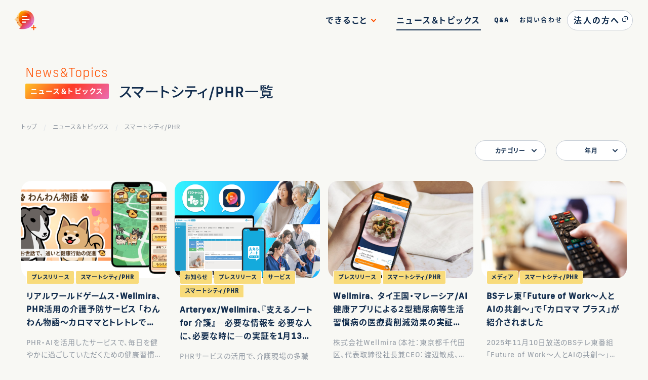

--- FILE ---
content_type: text/html; charset=UTF-8
request_url: https://calomama.com/news_topics/smart_city-phr/
body_size: 12814
content:
<!DOCTYPE HTML>
<html dir="ltr" lang="ja"
	prefix="og: https://ogp.me/ns#"  prefix="og: http://ogp.me/ns#">
<head>
	<meta charset="UTF-8">
    <link rel="icon" type="image/x-icon" href="https://calomama.com/wp-content/themes/calomama.com/assets/favicons/favicon.ico">
    <link rel="apple-touch-icon" href="https://calomama.com/wp-content/themes/calomama.com/assets/favicons/apple-touch-icon.png">
	<meta http-equiv="X-UA-Compatible" content="IE=edge">
	<meta name="viewport" content="width=device-width,initial-scale=1.0,minimum-scale=1.0,maximum-scale=1.0,user-scalable=no">
	<meta name="format-detection" content="telephone=no">
	<link rel="stylesheet" href="https://calomama.com/wp-content/themes/calomama.com/assets/css/style.css?v=220530">
	<link rel="stylesheet" href="https://calomama.com/wp-content/themes/calomama.com/custom.css?v=220530">
<style>

  #header .gnav li:nth-of-type(2) span:before {
    content:"";
    width:100%;
    position:absolute;
    bottom:20px;
    left:0;
    font-size:10px;
    font-weight:300;
    text-align:center;
    letter-spacing:0.06em;
    white-space:nowrap;
    color:#ff5000
  }

@media (min-width: 751px){
  #header .megamenu .left {
    padding-left: 400px;
    width: 805px;
    height: 370px;
    display: -webkit-box;
    display: -ms-flexbox;
    display: flex;
    -webkit-box-align: center;
    -ms-flex-align: center;
    align-items: center;
    background:url(/wp-content/themes/calomama.com/assets/img/common/header_img01_pc.png) 0 0 no-repeat;
    background-size:370px
  }
  #header .megamenu .right li:first-of-type a {
    background-image:url(/wp-content/themes/calomama.com/assets/img/common/header_img02_pc.png);
  }
  #header .megamenu .right li:nth-of-type(2) a {
    background-image:url(/wp-content/themes/calomama.com/assets/img/common/header_img03_pc.png);
  }
  #header .megamenu .right li:nth-of-type(3) a {
    background-image:url(/wp-content/themes/calomama.com/assets/img/common/project_header_img.png);
  }
  #header .megamenu .right li:nth-of-type(4) a {
    background-image:url(/wp-content/themes/calomama.com/assets/img/common/research_header_img.png);
  }
  /* クラス指定でマッチ差せる */
  #header .megamenu .right li:nth-of-type(4) a:hover div .sslink {
    color: #ff5000;
  }
  #header .megamenu .right li:nth-of-type(4) a:after {
    margin-top: -3px;
    width: 5px;
    height: 5px;
    right: 13px;
    border-top: 1px solid #122d4e;
    border-right: 1px solid #122d4e;
    -webkit-transition: border-color 0.3s linear;
    transition: border-color 0.3s linear;
    -webkit-transform: rotate(45deg);
    transform: rotate(45deg);
  }
  #header .megamenu .right li:nth-of-type(4) a:before {
    margin-top: -15px;
    width: 30px;
    height: 30px;
    right: 0;
    border: 1px solid #c3cad3;
    border-radius: 50%;
    background: #fff;
    -webkit-transition: border-color 0.3s linear,background-color 0.3s linear;
    transition: border-color 0.3s linear,background-color 0.3s linear;
  }


  #menuModal li:first-of-type a {
    background-image:url(/wp-content/themes/calomama.com/assets/img/common/header_img02_pc.png);
  }
  #menuModal li:nth-of-type(2) a {
    background-image:url(/wp-content/themes/calomama.com/assets/img/common/header_img03_pc.png);
  }
  #menuModal li:nth-of-type(3) a {
    background-image:url(/wp-content/themes/calomama.com/assets/img/common/project_header_img.png);
  }
  #menuModal li:nth-of-type(4) a {
    background-image:url(/wp-content/themes/calomama.com/assets/img/common/research_header_img.png);
  }
  #menuModal li:nth-of-type(4) a:before {
    margin-top: -15px;
    width: 30px;
    height: 30px;
    right: 0;
    border: 1px solid #c3cad3;
    border-radius: 50%;
    background: #fff;
    -webkit-transition: border-color 0.3s linear,background-color 0.3s linear;
    transition: border-color 0.3s linear,background-color 0.3s linear;
  }


  #header .megamenu .right li:nth-of-type(4) a:after {
    margin-top: -3px;
    width: 5px;
    height: 5px;
    right: 13px;
    border-top: 1px solid #122d4e;
    border-right: 1px solid #122d4e;
    -webkit-transition: border-color 0.3s linear;
    transition: border-color 0.3s linear;
    -webkit-transform: rotate(45deg);
    transform: rotate(45deg);
  }
  #header .megamenu .right li:nth-of-type(4) a:before {
    margin-top: -15px;
    width: 30px;
    height: 30px;
    right: 0;
    border: 1px solid #c3cad3;
    border-radius: 50%;
    background: #fff;
    -webkit-transition: border-color 0.3s linear,background-color 0.3s linear;
    transition: border-color 0.3s linear,background-color 0.3s linear;
  }
  /*
   * mobile
   */
  #header .menu .inner>ul>li:nth-of-type(2) a:before {
    background-image:url(/wp-content/themes/calomama.com/assets/img/common/header_img02_sp.png);
  }
  #header .menu .inner>ul>li:nth-of-type(3) a:before {
    background-image:url(/wp-content/themes/calomama.com/assets/img/common/header_img_projects_sp.png);
  }
  #header .menu .inner>ul>li:nth-of-type(4) a:before {
    background-image:url(/wp-content/themes/calomama.com/assets/img/menu/header_img_projects_sp.png);
  }
  #header .menu .inner>ul>li:nth-of-type(5) a:before {
    background-image:url(/wp-content/themes/calomama.com/assets/img/menu/header_img_research_sp.png);
  }

  #header .megamenu .right li:nth-of-type(4) p:first-of-type {
    margin-bottom: 10px;
    font-size: 16px;
    font-weight: 700;
    line-height: 1.375;
    color: #122d4e;
    -webkit-transition: color 0.3s linear;
    transition: color 0.3s linear
  }
  #header .megamenu .right li:nth-of-type(4) p:nth-of-type(3) {
    font-size: 12px;
    color: #9098a2
  }
  #header .megamenu .right li:nth-of-type(4) p:first-of-type a:hover {
    color: #ff5000;
  }
  .sslink:{
    color:#0000ff;
    font-size:24px
  }
  .sslink:hover{
    color:#ff0000;
    font-size:24px
  }

  #header .gnav li:nth-of-type(2) {
    /* color: #c3cad3 */
    color: #000;
  }

  #menuModal li:first-of-type  a:after,
  #menuModal li:first-of-type  a:before,
  #menuModal li:nth-of-type(3) a:after,
  #menuModal li:nth-of-type(3) a:before 
  #menuModal li:nth-of-type(4) a:after,
  #menuModal li:nth-of-type(4) a:before{
    content:"";
    position:absolute;
    top:50%
  }
  #menuModal li:first-of-type  a:before,
  #menuModal li:nth-of-type(3) a:before,
  #menuModal li:nth-of-type(4) a:before{
    margin-top:-15px;
    width:30px;
    height:30px;
    right:0;
    border:1px solid #c3cad3;
    border-radius:50%;
    background:#fff;
    -webkit-transition:border-color 0.3s linear,background-color 0.3s linear;
    transition:border-color 0.3s linear,background-color 0.3s linear
  }
  #menuModal li:first-of-type  a:after,
  #menuModal li:nth-of-type(3) a:after,
  #menuModal li:nth-of-type(4) a:after{
    margin-top:-3px;
    width:5px;
    height:5px;
    right:13px;
    border-top:1px solid #122d4e;
    border-right:1px solid #122d4e;
    -webkit-transition:border-color 0.3s linear;
    transition:border-color 0.3s linear;
    -webkit-transform:rotate(45deg);
    transform:rotate(45deg)
  }
  #menuModal li:first-of-type  a:hover:before,
  #menuModal li:nth-of-type(3) a:hover:before,
  #menuModal li:nth-of-type(4) a:hover:before {
    border-color:#ff5000;
    background:#ff5000
  }
  #menuModal li:first-of-type  a:hover:after,
  #menuModal li:nth-of-type(3) a:hover:after,
  #menuModal li:nth-of-type(4) a:hover:after{
    border-color:#fff
  }
  #menuModal li:first-of-type  a:after  ,
  #menuModal li:first-of-type  a:before ,
  #menuModal li:nth-of-type(3) a:after  ,
  #menuModal li:nth-of-type(3) a:before ,
  #menuModal li:nth-of-type(4) a:after  ,
  #menuModal li:nth-of-type(4) a:before {
    content:"";
    position:absolute;
    top:50%
  }
  #menuModal li:first-of-type  a:before ,
  #menuModal li:nth-of-type(3) a:before ,
  #menuModal li:nth-of-type(4) a:before {
    margin-top:-15px;
    width:30px;
    height:30px;
    right:0;
    border:1px solid #c3cad3;
    border-radius:50%;
    background:#fff;
    -webkit-transition:border-color 0.3s linear,background-color 0.3s linear;
    transition:border-color 0.3s linear,background-color 0.3s linear
  }
  #menuModal li:first-of-type  a:after ,
  #menuModal li:nth-of-type(3) a:after ,
  #menuModal li:nth-of-type(4) a:after {
    margin-top:-3px;
    width:5px;
    height:5px;
    right:13px;
    border-top:1px solid #122d4e;
    border-right:1px solid #122d4e;
    -webkit-transition:border-color 0.3s linear;
    transition:border-color 0.3s linear;
    -webkit-transform:rotate(45deg);
    transform:rotate(45deg)
  }
  #menuModal li:first-of-type  a:hover:before,
  #menuModal li:nth-of-type(3) a:hover:before,
  #menuModal li:nth-of-type(4) a:hover:before {
    border-color:#ff5000;
    background:#ff5000
  }
  #menuModal li:first-of-type  a:hover:after,
  #menuModal li:nth-of-type(3) a:hover:after,
  #menuModal li:nth-of-type(4) a:hover:after {
    border-color:#fff
  }



}
</style>

	<script src="https://ajax.googleapis.com/ajax/libs/jquery/3.6.0/jquery.min.js"></script>
	<script src="https://calomama.com/wp-content/themes/calomama.com/assets/js/common.min.js?v=220530"></script>
    <script>
        (function(d) {
            var config = {
                kitId: 'gwz8tih',
                scriptTimeout: 3000,
                async: true
            },
            h=d.documentElement,t=setTimeout(function(){h.className=h.className.replace(/\bwf-loading\b/g,"")+" wf-inactive";},config.scriptTimeout),tk=d.createElement("script"),f=false,s=d.getElementsByTagName("script")[0],a;h.className+=" wf-loading";tk.src='https://use.typekit.net/'+config.kitId+'.js';tk.async=true;tk.onload=tk.onreadystatechange=function(){a=this.readyState;if(f||a&&a!="complete"&&a!="loaded")return;f=true;clearTimeout(t);try{Typekit.load(config)}catch(e){}};s.parentNode.insertBefore(tk,s)
        })(document);
    </script>
    <script>
        (function(i, s, o, g, r, a, m) {
            i['GoogleAnalyticsObject'] = r;
            i[r] = i[r] || function() {
                (i[r].q = i[r].q || []).push(arguments)
            },
            i[r].l = 1 * new Date();
            a = s.createElement(o),
            m = s.getElementsByTagName(o)[0];
            a.async = 1;
            a.src = g;
            m.parentNode.insertBefore(a, m)
        })(window, document, 'script', 'https://www.google-analytics.com/analytics.js', 'ga');

        ga('create', 'UA-76450582-1', 'auto');
        ga('send', 'pageview');
    </script>

		<!-- All in One SEO 4.2.0 -->
		<title>スマートシティ/PHR | カロママ プラス</title>
		<meta name="robots" content="max-image-preview:large" />
		<link rel="canonical" href="https://calomama.com/news_topics/smart_city-phr/" />
		<link rel="next" href="https://calomama.com/news_topics/smart_city-phr/page/2/" />
		<script type="application/ld+json" class="aioseo-schema">
			{"@context":"https:\/\/schema.org","@graph":[{"@type":"WebSite","@id":"https:\/\/calomama.com\/#website","url":"https:\/\/calomama.com\/","name":"\u30ab\u30ed\u30de\u30de \u30d7\u30e9\u30b9","description":"\u98df\u4e8b\u3084\u904b\u52d5\u3092\u767b\u9332\u3059\u308b\u3060\u3051\u3067\u5c02\u9580\u5bb6\u304b\u3089\u30a2\u30c9\u30d0\u30a4\u30b9\u304c\u3082\u3089\u3048\u308bAI\u5065\u5eb7\u30a2\u30d7\u30ea\u3002\u30d1\u30fc\u30bd\u30ca\u30ebAI\u30b3\u30fc\u30c1\u300c\u30ab\u30ed\u30de\u30de\u300d\u304c\u3001\u6bce\u65e5\u306e\u30e9\u30a4\u30d5\u30ed\u30b0\u306b\u30a2\u30c9\u30d0\u30a4\u30b9\u3057\u307e\u3059\u3002\u500b\u4eba\u30fb\u6cd5\u4eba\u30fb\u30b9\u30dd\u30fc\u30c4\u30af\u30e9\u30d6\u5411\u3051\u306a\u3069\u591a\u5f69\u306a\u30e9\u30a4\u30f3\u30ca\u30c3\u30d7\u3002","inLanguage":"ja","publisher":{"@id":"https:\/\/calomama.com\/#organization"}},{"@type":"Organization","@id":"https:\/\/calomama.com\/#organization","name":"\u30ab\u30ed\u30de\u30de \u30d7\u30e9\u30b9","url":"https:\/\/calomama.com\/"},{"@type":"BreadcrumbList","@id":"https:\/\/calomama.com\/news_topics\/smart_city-phr\/#breadcrumblist","itemListElement":[{"@type":"ListItem","@id":"https:\/\/calomama.com\/#listItem","position":1,"item":{"@type":"WebPage","@id":"https:\/\/calomama.com\/","name":"\u30db\u30fc\u30e0","description":"\u98df\u4e8b\u3084\u904b\u52d5\u3092\u767b\u9332\u3059\u308b\u3060\u3051\u3067\u5c02\u9580\u5bb6\u304b\u3089\u30a2\u30c9\u30d0\u30a4\u30b9\u304c\u3082\u3089\u3048\u308bAI\u5065\u5eb7\u30a2\u30d7\u30ea\u3002\u30d1\u30fc\u30bd\u30ca\u30ebAI\u30b3\u30fc\u30c1\u300c\u30ab\u30ed\u30de\u30de\u300d\u304c\u3001\u6bce\u65e5\u306e\u30e9\u30a4\u30d5\u30ed\u30b0\u306b\u30a2\u30c9\u30d0\u30a4\u30b9\u3057\u307e\u3059\u3002\u500b\u4eba\u30fb\u6cd5\u4eba\u30fb\u30b9\u30dd\u30fc\u30c4\u30af\u30e9\u30d6\u5411\u3051\u306a\u3069\u591a\u5f69\u306a\u30e9\u30a4\u30f3\u30ca\u30c3\u30d7\u3002","url":"https:\/\/calomama.com\/"},"nextItem":"https:\/\/calomama.com\/news_topics\/smart_city-phr\/#listItem"},{"@type":"ListItem","@id":"https:\/\/calomama.com\/news_topics\/smart_city-phr\/#listItem","position":2,"item":{"@type":"WebPage","@id":"https:\/\/calomama.com\/news_topics\/smart_city-phr\/","name":"\u30b9\u30de\u30fc\u30c8\u30b7\u30c6\u30a3\/PHR","url":"https:\/\/calomama.com\/news_topics\/smart_city-phr\/"},"previousItem":"https:\/\/calomama.com\/#listItem"}]},{"@type":"CollectionPage","@id":"https:\/\/calomama.com\/news_topics\/smart_city-phr\/#collectionpage","url":"https:\/\/calomama.com\/news_topics\/smart_city-phr\/","name":"\u30b9\u30de\u30fc\u30c8\u30b7\u30c6\u30a3\/PHR | \u30ab\u30ed\u30de\u30de \u30d7\u30e9\u30b9","inLanguage":"ja","isPartOf":{"@id":"https:\/\/calomama.com\/#website"},"breadcrumb":{"@id":"https:\/\/calomama.com\/news_topics\/smart_city-phr\/#breadcrumblist"}}]}
		</script>
		<!-- All in One SEO -->

<link rel='dns-prefetch' href='//www.google.com' />
		<!-- This site uses the Google Analytics by MonsterInsights plugin v8.10.0 - Using Analytics tracking - https://www.monsterinsights.com/ -->
		<!-- Note: MonsterInsights is not currently configured on this site. The site owner needs to authenticate with Google Analytics in the MonsterInsights settings panel. -->
					<!-- No UA code set -->
				<!-- / Google Analytics by MonsterInsights -->
		<style id='wp-img-auto-sizes-contain-inline-css' type='text/css'>
img:is([sizes=auto i],[sizes^="auto," i]){contain-intrinsic-size:3000px 1500px}
/*# sourceURL=wp-img-auto-sizes-contain-inline-css */
</style>
<style id='wp-block-library-inline-css' type='text/css'>
:root{--wp-block-synced-color:#7a00df;--wp-block-synced-color--rgb:122,0,223;--wp-bound-block-color:var(--wp-block-synced-color);--wp-editor-canvas-background:#ddd;--wp-admin-theme-color:#007cba;--wp-admin-theme-color--rgb:0,124,186;--wp-admin-theme-color-darker-10:#006ba1;--wp-admin-theme-color-darker-10--rgb:0,107,160.5;--wp-admin-theme-color-darker-20:#005a87;--wp-admin-theme-color-darker-20--rgb:0,90,135;--wp-admin-border-width-focus:2px}@media (min-resolution:192dpi){:root{--wp-admin-border-width-focus:1.5px}}.wp-element-button{cursor:pointer}:root .has-very-light-gray-background-color{background-color:#eee}:root .has-very-dark-gray-background-color{background-color:#313131}:root .has-very-light-gray-color{color:#eee}:root .has-very-dark-gray-color{color:#313131}:root .has-vivid-green-cyan-to-vivid-cyan-blue-gradient-background{background:linear-gradient(135deg,#00d084,#0693e3)}:root .has-purple-crush-gradient-background{background:linear-gradient(135deg,#34e2e4,#4721fb 50%,#ab1dfe)}:root .has-hazy-dawn-gradient-background{background:linear-gradient(135deg,#faaca8,#dad0ec)}:root .has-subdued-olive-gradient-background{background:linear-gradient(135deg,#fafae1,#67a671)}:root .has-atomic-cream-gradient-background{background:linear-gradient(135deg,#fdd79a,#004a59)}:root .has-nightshade-gradient-background{background:linear-gradient(135deg,#330968,#31cdcf)}:root .has-midnight-gradient-background{background:linear-gradient(135deg,#020381,#2874fc)}:root{--wp--preset--font-size--normal:16px;--wp--preset--font-size--huge:42px}.has-regular-font-size{font-size:1em}.has-larger-font-size{font-size:2.625em}.has-normal-font-size{font-size:var(--wp--preset--font-size--normal)}.has-huge-font-size{font-size:var(--wp--preset--font-size--huge)}.has-text-align-center{text-align:center}.has-text-align-left{text-align:left}.has-text-align-right{text-align:right}.has-fit-text{white-space:nowrap!important}#end-resizable-editor-section{display:none}.aligncenter{clear:both}.items-justified-left{justify-content:flex-start}.items-justified-center{justify-content:center}.items-justified-right{justify-content:flex-end}.items-justified-space-between{justify-content:space-between}.screen-reader-text{border:0;clip-path:inset(50%);height:1px;margin:-1px;overflow:hidden;padding:0;position:absolute;width:1px;word-wrap:normal!important}.screen-reader-text:focus{background-color:#ddd;clip-path:none;color:#444;display:block;font-size:1em;height:auto;left:5px;line-height:normal;padding:15px 23px 14px;text-decoration:none;top:5px;width:auto;z-index:100000}html :where(.has-border-color){border-style:solid}html :where([style*=border-top-color]){border-top-style:solid}html :where([style*=border-right-color]){border-right-style:solid}html :where([style*=border-bottom-color]){border-bottom-style:solid}html :where([style*=border-left-color]){border-left-style:solid}html :where([style*=border-width]){border-style:solid}html :where([style*=border-top-width]){border-top-style:solid}html :where([style*=border-right-width]){border-right-style:solid}html :where([style*=border-bottom-width]){border-bottom-style:solid}html :where([style*=border-left-width]){border-left-style:solid}html :where(img[class*=wp-image-]){height:auto;max-width:100%}:where(figure){margin:0 0 1em}html :where(.is-position-sticky){--wp-admin--admin-bar--position-offset:var(--wp-admin--admin-bar--height,0px)}@media screen and (max-width:600px){html :where(.is-position-sticky){--wp-admin--admin-bar--position-offset:0px}}
/*wp_block_styles_on_demand_placeholder:6976183e192c1*/
/*# sourceURL=wp-block-library-inline-css */
</style>
<style id='classic-theme-styles-inline-css' type='text/css'>
/*! This file is auto-generated */
.wp-block-button__link{color:#fff;background-color:#32373c;border-radius:9999px;box-shadow:none;text-decoration:none;padding:calc(.667em + 2px) calc(1.333em + 2px);font-size:1.125em}.wp-block-file__button{background:#32373c;color:#fff;text-decoration:none}
/*# sourceURL=/wp-includes/css/classic-themes.min.css */
</style>
<link rel='stylesheet' id='contact-form-7-css' href='https://calomama.com/wp-content/plugins/contact-form-7/includes/css/styles.css?ver=5.5.6' type='text/css' media='all' />
<link rel="https://api.w.org/" href="https://calomama.com/wp-json/" /><link rel="alternate" title="JSON" type="application/json" href="https://calomama.com/wp-json/wp/v2/news_topics_category/9" /></head>
<body class="archive tax-news_topics_category term-smart_city-phr term-9 wp-theme-calomamacom news_topics category">

    <header id="header">
        <p class="logo is-active"><a href="https://calomama.com/"><img src="https://calomama.com/wp-content/themes/calomama.com/assets/img/common/header_logo.png" width="50" height="50" alt="カロママ"></a></p>
        <div class="hidden-sp">
            <nav class="gnav">
                <ul>
                    <li><span>できること</span></li>
                    <li style='display:none;'><span>お役立ち</span></li>
                    <li class="current"><a href="https://calomama.com/news_topics/">ニュース＆トピックス</a></li>
                    <li><a href="https://calomama.com/qa/">Q&A</a></li>
                    <li><a href="https://calomama.com/contact/">お問い合わせ</a></li>
                    <li class="menuModalOpen"><div><span>法人の方へ</span></div></li>
                </ul>
            </nav>
            <nav class="megamenu">
                <div class="inner">
                    <div class="left">
                        <div>
                            <ul>
                                <li>
                                    <a href="https://calomama.com/features/">
                                        <div>
                                            <p>「カロママ プラス」って？</p>
                                            <p>あなたの健康を誰よりも近くで応援!アプリでできること</p>
                                        </div>
                                    </a>
                                </li>
                                <li><a href="https://calomama.com/features/#section01">カラダのすべてをこのアプリで</a></li>
                                <li><a href="https://calomama.com/features/#section02">パーソナルAIコーチ「カロママ」が<br>アドバイス＆提案</a></li>
                                <li><a href="https://calomama.com/features/#section03">あなたの健康を応援!「健康サポーター」</a></li>
                                <li><a href="https://calomama.com/features/#section04">ログインスタンプ＆ポイントで続けられる！</a></li>
                                <li><a href="https://calomama.com/functions/">機能一覧</a></li>
                            </ul>
                        </div>
                    </div>
                    <div class="right">
                        <ul>
                            <li>
                                <a href="https://calomama.com/supporters/">
                                    <div>
                                        <p>法人の方へ</p>
                                        <p class='sslink'>「健康サポーター」に<br>参加したい</p>
                                        <p>ユーザーとアプリ内でつながる</p>
                                    </div>
                                </a>
                            </li>
                            <li>
                                <a href="https://plus.calomama.com/" target="_blank">
                                    <div>
                                        <p>法人の方へ</p>
                                        <p class='sslink'>健康経営ソリューションとして<br>アプリを導入したい</p>
                                        <p><span>plus.calomama.com</span></p>
                                    </div>
                                </a>
                            </li>

                            <li>
                                <a href="https://calomama.com/projects/">
                                    <div>
                                        <p class='sslink'>プロジェクト事例</p>
                                        <p>こんな活用もされています</p>
                                    </div>
                                </a>
                            </li>

                            <li>
                                <a href="https://calomama.com/research/">
                                    <div>
                                        <p class='sslink'>研究事例</p>
                                        <p>こんな研究もされています</p>
                                    </div>
                                </a>
                            </li>

                        </ul>
                    </div>
                </div>
            </nav>

            <div id="menuModal">
                <div class="wrap">
                    <div class="inner" style="height:600px;">
                        <div class="close"></div>
                        <ul>
                            <li>
                                <a href="https://calomama.com/supporters/">
                                    <div>
                                        <p>法人の方へ</p>
                                        <p class='sslink'>「健康サポーター」に<br>参加したい</p>
                                        <p>ユーザーとアプリ内でつながる</p>
                                    </div>
                                </a>
                            </li>
                            <li>
                                <a href="https://plus.calomama.com/" target="_blank">
                                    <div>
                                        <p>法人の方へ</p>
                                        <p class='sslink'>健康経営ソリューションとして<br>アプリを導入したい</p>
                                        <p><span>plus.calomama.com</span></p>
                                    </div>
                                </a>
                            </li>

                            <li>
                                <a href="https://calomama.com/projects/">
                                    <div>
                                        <p class='sslink'>プロジェクト事例</p>
                                        <p>こんな活用もされています</p>
                                    </div>
                                </a>
                            </li>

                            <li>
                                <a href="https://calomama.com/research/">
                                    <div>
                                        <p class='sslink'>研究事例</p>
                                        <p>こんな研究もされています</p>
                                    </div>
                                </a>
                            </li>

                        </ul>
                    </div>
                </div>
            </div>
        </div>

        <!-- / ----------------------------------------------------




          スマフォ向けメニュー



        ---------------------------------------------------- / -->

        <div class="hidden-pc">
            <div class="tgl">
                <span></span>
                <span></span>
                <span></span>
            </div>
            <nav class="menu">
                <div class="inner">
                    <ul>
                        <li>
                            <ul>
                                <li>
                                    <a href="https://calomama.com/features/">
                                        <div>
                                            <p>「カロママ プラス」って？</p>
                                            <p>あなたの健康を誰よりも近くで応援!アプリでできること</p>
                                        </div>
                                    </a>
                                    <ul>
                                        <li><a href="https://calomama.com/features/#section01">カラダのすべてをこのアプリで</a></li>
                                        <li><a href="https://calomama.com/features/#section02">パーソナルAIコーチ「カロママ」が<br>アドバイス＆提案</a></li>
                                        <li><a href="https://calomama.com/features/#section03">あなたの健康を応援!「健康サポーター」</a></li>
                                        <li><a href="https://calomama.com/features/#section04">ログインスタンプ＆ポイントで続けられる！</a></li>
                                        <li><a href="https://calomama.com/functions/">機能一覧</a></li>
                                    </ul>
                                </li>
                                <li>
                                    <a href="https://calomama.com/supporters/">
                                        <div>
                                            <p>法人の方へ</p>
                                            <p>「健康サポーター」に参加したい</p>
                                            <p>ユーザーとアプリ内でつながる</p>
                                        </div>
                                    </a>
                                </li>
                                <li>
                                    <a href="https://plus.calomama.com/" target="_blank">
                                        <div>
                                            <p>法人の方へ</p>
                                            <p>健康経営ソリューションとして<br>アプリを導入したい</p>
                                            <p><span>plus.calomama.com</span></p>
                                        </div>
                                    </a>
                                </li>
                                <li>
                                    <a href="https://calomama.com/projects/">
                                        <div>
                                            <p>プロジェクト事例</p>
                                            <p>こんな活用もされています</p>
                                        </div>
                                    </a>
                                </li>
                            </ul>
                        </li>
                        <li>
                            <a href="https://calomama.com/research/">
                                <div>
                                    <p>研究事例</p>
                                    <p>こんな研究もされています</p>
                                </div>
                            </a>
                        </li>
                        <li>
                            <a href="https://calomama.com/news_topics/">
                                <div>
                                    <p>ニュース＆トピックス</p>
                                </div>
                            </a>
                        </li>
                        <!-- li><a href="https://calomama.com/qa/">Q&A</a></li -->
                        <!-- li><a href="https://calomama.com/contact/">お問い合わせ</a></li -->
                    </ul>
                </div>
            </nav>
        </div>
    </header>
    <div id="content">
        <main id="main" role="main">
            <header class="header">
                <div class="inner">
                    <div>
                        <p><a href="/news_topics/">News&Topics</a></p>
                        <p><span>ニュース＆トピックス</span></p>
                    </div>
                    <h1>スマートシティ/PHR一覧</h1>
                </div>
            </header>
            <div class="inner">
                <div class="side">
                    <nav class="breadcrumb breadcrumb-top">
                        <ol>
                            <li><a href="/">トップ</a></li>
                            <li><a href="/news_topics/">ニュース＆トピックス</a></li>
                            <li>スマートシティ/PHR</li>
                        </ol>
                    </nav>
                </div>
                <article class="article">
                    <nav class="selects">
                        <dl>
                            <dt>カテゴリー</dt>
                            <dd>
                                <ul>
                                    <li><a href="/news_topics/">すべて</a></li>
                                    <li><a href="https://calomama.com/news_topics/news/">お知らせ</a></li>
                                    <li><a href="https://calomama.com/news_topics/media/">メディア</a></li>
                                    <li><a href="https://calomama.com/news_topics/press_release/">プレスリリース</a></li>
                                    <li><a href="https://calomama.com/news_topics/service/">サービス</a></li>
                                    <li><a href="https://calomama.com/news_topics/campaign/">キャンペーン</a></li>
                                    <li><a href="https://calomama.com/news_topics/study/">研究</a></li>
                                    <li><a href="https://calomama.com/news_topics/smart_city-phr/">スマートシティ/<br>PHR</a></li>
                                    <li><a href="https://calomama.com/news_topics/supporters/">健康サポーター</a></li>
                                    <li><a href="https://calomama.com/news_topics/others/">その他</a></li>
                                </ul>
                            </dd>
                        </dl>
                        <dl>
                            <dt>年月</dt>
                            <dd>
                                <ul>
                                    	<li><a href='https://calomama.com/news_topics/date/2026/01/'>2026年1月</a></li>
	<li><a href='https://calomama.com/news_topics/date/2025/12/'>2025年12月</a></li>
	<li><a href='https://calomama.com/news_topics/date/2025/11/'>2025年11月</a></li>
	<li><a href='https://calomama.com/news_topics/date/2025/10/'>2025年10月</a></li>
	<li><a href='https://calomama.com/news_topics/date/2025/09/'>2025年9月</a></li>
	<li><a href='https://calomama.com/news_topics/date/2025/07/'>2025年7月</a></li>
	<li><a href='https://calomama.com/news_topics/date/2025/06/'>2025年6月</a></li>
	<li><a href='https://calomama.com/news_topics/date/2025/05/'>2025年5月</a></li>
	<li><a href='https://calomama.com/news_topics/date/2025/04/'>2025年4月</a></li>
	<li><a href='https://calomama.com/news_topics/date/2024/10/'>2024年10月</a></li>
	<li><a href='https://calomama.com/news_topics/date/2024/09/'>2024年9月</a></li>
	<li><a href='https://calomama.com/news_topics/date/2024/08/'>2024年8月</a></li>
	<li><a href='https://calomama.com/news_topics/date/2024/07/'>2024年7月</a></li>
	<li><a href='https://calomama.com/news_topics/date/2024/06/'>2024年6月</a></li>
	<li><a href='https://calomama.com/news_topics/date/2024/05/'>2024年5月</a></li>
	<li><a href='https://calomama.com/news_topics/date/2024/04/'>2024年4月</a></li>
	<li><a href='https://calomama.com/news_topics/date/2024/02/'>2024年2月</a></li>
	<li><a href='https://calomama.com/news_topics/date/2024/01/'>2024年1月</a></li>
	<li><a href='https://calomama.com/news_topics/date/2023/12/'>2023年12月</a></li>
	<li><a href='https://calomama.com/news_topics/date/2023/11/'>2023年11月</a></li>
	<li><a href='https://calomama.com/news_topics/date/2023/10/'>2023年10月</a></li>
	<li><a href='https://calomama.com/news_topics/date/2023/09/'>2023年9月</a></li>
	<li><a href='https://calomama.com/news_topics/date/2023/08/'>2023年8月</a></li>
	<li><a href='https://calomama.com/news_topics/date/2023/07/'>2023年7月</a></li>
	<li><a href='https://calomama.com/news_topics/date/2023/06/'>2023年6月</a></li>
	<li><a href='https://calomama.com/news_topics/date/2023/05/'>2023年5月</a></li>
	<li><a href='https://calomama.com/news_topics/date/2023/04/'>2023年4月</a></li>
	<li><a href='https://calomama.com/news_topics/date/2023/03/'>2023年3月</a></li>
	<li><a href='https://calomama.com/news_topics/date/2023/02/'>2023年2月</a></li>
	<li><a href='https://calomama.com/news_topics/date/2023/01/'>2023年1月</a></li>
	<li><a href='https://calomama.com/news_topics/date/2022/12/'>2022年12月</a></li>
	<li><a href='https://calomama.com/news_topics/date/2022/11/'>2022年11月</a></li>
	<li><a href='https://calomama.com/news_topics/date/2022/10/'>2022年10月</a></li>
	<li><a href='https://calomama.com/news_topics/date/2022/09/'>2022年9月</a></li>
	<li><a href='https://calomama.com/news_topics/date/2022/08/'>2022年8月</a></li>
	<li><a href='https://calomama.com/news_topics/date/2022/07/'>2022年7月</a></li>
	<li><a href='https://calomama.com/news_topics/date/2022/06/'>2022年6月</a></li>
	<li><a href='https://calomama.com/news_topics/date/2022/05/'>2022年5月</a></li>
	<li><a href='https://calomama.com/news_topics/date/2022/04/'>2022年4月</a></li>
	<li><a href='https://calomama.com/news_topics/date/2022/03/'>2022年3月</a></li>
	<li><a href='https://calomama.com/news_topics/date/2022/02/'>2022年2月</a></li>
	<li><a href='https://calomama.com/news_topics/date/2022/01/'>2022年1月</a></li>
	<li><a href='https://calomama.com/news_topics/date/2021/12/'>2021年12月</a></li>
	<li><a href='https://calomama.com/news_topics/date/2021/11/'>2021年11月</a></li>
	<li><a href='https://calomama.com/news_topics/date/2021/08/'>2021年8月</a></li>
	<li><a href='https://calomama.com/news_topics/date/2021/07/'>2021年7月</a></li>
	<li><a href='https://calomama.com/news_topics/date/2021/06/'>2021年6月</a></li>
	<li><a href='https://calomama.com/news_topics/date/2021/02/'>2021年2月</a></li>
	<li><a href='https://calomama.com/news_topics/date/2021/01/'>2021年1月</a></li>
	<li><a href='https://calomama.com/news_topics/date/2020/12/'>2020年12月</a></li>
	<li><a href='https://calomama.com/news_topics/date/2020/11/'>2020年11月</a></li>
	<li><a href='https://calomama.com/news_topics/date/2020/09/'>2020年9月</a></li>
	<li><a href='https://calomama.com/news_topics/date/2020/08/'>2020年8月</a></li>
	<li><a href='https://calomama.com/news_topics/date/2019/02/'>2019年2月</a></li>
                                </ul>
                            </dd>
                        </dl>
                    </nav>
                    <ul class="entries">
                        <li class="entry">
                            <a href="https://calomama.com/news_topics/954/">
                                <figure class="img">
                                <img width="1473" height="714" src="https://calomama.com/wp-content/uploads/2026/01/35cc9796f017db9529925a72abf0cfc2.png" class="attachment-page_eyecatch size-page_eyecatch wp-post-image" alt="" decoding="async" fetchpriority="high" />                                </figure>
                                <p class="cat"><span>プレスリリース</span><span>スマートシティ/PHR</span></p>
                                <dl class="txt">
                                    <dt>リアルワールドゲームス・Wellmira、PHR活用の介護予防サービス 「わんわん物語〜カロママとトレトレで健康に！〜」の実証を1月14日（水）より開始</dt>
                                    <dd>PHR・AIを活用したサービスで、毎日を健やかに過ごしていただくための健康習慣づくりをサポート 経済産業省「令和6年度補正予防・健康づくり分野における先端技術を活用した社会課題解決サービス開発促進事業（先端技術を活用した [&hellip;]</dd>
                                </dl>
                                <p class="date">2026.01.08</p>
                            </a>
                        </li>
                        <li class="entry">
                            <a href="https://calomama.com/news_topics/949/">
                                <figure class="img">
                                <img width="625" height="369" src="https://calomama.com/wp-content/uploads/2025/12/01890fc2ff9e903b9dafe10fc85304ec.png" class="attachment-page_eyecatch size-page_eyecatch wp-post-image" alt="" decoding="async" />                                </figure>
                                <p class="cat"><span>お知らせ</span><span>プレスリリース</span><span>サービス</span><span>スマートシティ/PHR</span></p>
                                <dl class="txt">
                                    <dt>Arteryex/Wellmira、『支えるノート for 介護』―必要な情報を 必要な人に、必要な時に―の実証を1月13日（火）より開始</dt>
                                    <dd>PHRサービスの活用で、介護現場の多職種スタッフ間の情報共有をスムーズに 経済産業省「令和7年度ヘルスケア産業基盤高度化推進事業（PHRを活用した多職種連携におけるユースケース創出に向けた実証調査事業）」の実証事業者に採 [&hellip;]</dd>
                                </dl>
                                <p class="date">2026.01.07</p>
                            </a>
                        </li>
                        <li class="entry">
                            <a href="https://calomama.com/news_topics/935/">
                                <figure class="img">
                                <img width="1366" height="768" src="https://calomama.com/wp-content/uploads/2025/11/8a478f19a81d9e146f9fb527dd1e0649.png" class="attachment-page_eyecatch size-page_eyecatch wp-post-image" alt="" decoding="async" />                                </figure>
                                <p class="cat"><span>プレスリリース</span><span>スマートシティ/PHR</span></p>
                                <dl class="txt">
                                    <dt>Wellmira、 タイ王国・マレーシア/AI健康アプリによる２型糖尿病等生活習慣病の医療費削減効果の実証事業が、経済産業省の令和６年度補正グローバルサウス未来志向型共創等事業費補助金（小規模実証）に採択</dt>
                                    <dd>株式会社Wellmira（本社：東京都千代田区、代表取締役社長兼CEO：渡辺敏成、以下「当社」）は、2025年11月14日、タイ王国/マレーシアにおけるAI健康アプリによる２型糖尿病等生活習慣病の医療費削減効果の実証事業 [&hellip;]</dd>
                                </dl>
                                <p class="date">2025.11.14</p>
                            </a>
                        </li>
                        <li class="entry">
                            <a href="https://calomama.com/news_topics/934/">
                                <figure class="img">
                                <img width="1920" height="1280" src="https://calomama.com/wp-content/uploads/2025/11/26193111_m.jpg" class="attachment-page_eyecatch size-page_eyecatch wp-post-image" alt="" decoding="async" loading="lazy" />                                </figure>
                                <p class="cat"><span>メディア</span><span>スマートシティ/PHR</span></p>
                                <dl class="txt">
                                    <dt>BSテレ東「Future of Work～人とAIの共創～」で「カロママ プラス」が紹介されました</dt>
                                    <dd>2025年11月10日放送のBSテレ東番組「Future of Work～人とAIの共創～」にて、弊社が提供するAI健康アプリ「カロママ プラス」が紹介されました。 番組内では、静岡県焼津市における市民の健康づくりへの活 [&hellip;]</dd>
                                </dl>
                                <p class="date">2025.11.11</p>
                            </a>
                        </li>
                        <li class="entry">
                            <a href="https://calomama.com/news_topics/924/">
                                <figure class="img">
                                <img width="1534" height="864" src="https://calomama.com/wp-content/uploads/2025/10/af7fb79b039696f8896143778a63203e.png" class="attachment-page_eyecatch size-page_eyecatch wp-post-image" alt="" decoding="async" loading="lazy" />                                </figure>
                                <p class="cat"><span>プレスリリース</span><span>スマートシティ/PHR</span></p>
                                <dl class="txt">
                                    <dt>Wellmira、大阪・関西万博に展示した”PHR×食事体験”の社会実装に向けて、AI健康アプリ「カロママ プラス」に「AIとの対話と協働」をテーマにした新機能を、来春実装予定</dt>
                                    <dd>万博レガシーとして、「PHRがもたらす新時代のウェルネスライフ」の実現を目指す ヘルステック企業の株式会社Wellmira（代表取締役社長兼CEO：渡辺敏成、以下「当社」）は、大阪・関西万博の経済産業省期間展示ブース「P [&hellip;]</dd>
                                </dl>
                                <p class="date">2025.10.15</p>
                            </a>
                        </li>
                        <li class="entry">
                            <a href="https://calomama.com/news_topics/919/">
                                <figure class="img">
                                <img width="740" height="423" src="https://calomama.com/wp-content/uploads/2024/10/d4b61c817ff75b4a85057d81d4ef91fa.png" class="attachment-page_eyecatch size-page_eyecatch wp-post-image" alt="" decoding="async" loading="lazy" />                                </figure>
                                <p class="cat"><span>お知らせ</span><span>スマートシティ/PHR</span></p>
                                <dl class="txt">
                                    <dt>万博PHRサービス終了、「カロママプラス」継続利用のご案内</dt>
                                    <dd>これからも「カロママプラス」は皆様の健康づくりをサポートします！ おかげさまでご好評いただきました、大阪・関西万博に際して提供したPHRサービスは、2025年10月13日をもって終了いたしました。これまでご利用いただき、 [&hellip;]</dd>
                                </dl>
                                <p class="date">2025.10.02</p>
                            </a>
                        </li>
                        <li class="entry">
                            <a href="https://calomama.com/news_topics/893/">
                                <figure class="img">
                                <img width="1920" height="1280" src="https://calomama.com/wp-content/uploads/2023/02/0afa592be821b390d3a16fef4551c23a.jpg" class="attachment-page_eyecatch size-page_eyecatch wp-post-image" alt="" decoding="async" loading="lazy" />                                </figure>
                                <p class="cat"><span>メディア</span><span>スマートシティ/PHR</span></p>
                                <dl class="txt">
                                    <dt>「カロママ プラス」が日経電子版で紹介されました</dt>
                                    <dd>AI健康アプリ「カロママ プラス」の大阪・関西万博での取り組みが、日経電子版にて紹介されました。 記事はこちらのURLをごらんください。 大阪万博で睡眠環境や食事メニュー提案　経産省、健康データ活用 &#8211; 日本 [&hellip;]</dd>
                                </dl>
                                <p class="date">2025.06.25</p>
                            </a>
                        </li>
                        <li class="entry">
                            <a href="https://calomama.com/news_topics/888/">
                                <figure class="img">
                                <img width="1215" height="875" src="https://calomama.com/wp-content/uploads/2025/06/e4e73e21fee4819a90b1e02a98205ef2.jpg" class="attachment-page_eyecatch size-page_eyecatch wp-post-image" alt="" decoding="async" loading="lazy" />                                </figure>
                                <p class="cat"><span>お知らせ</span><span>プレスリリース</span><span>スマートシティ/PHR</span></p>
                                <dl class="txt">
                                    <dt>【大阪・関西万博】Wellmira、PHRを活用した新サービス「今日何食べよ？ｂyカロママプラス」の体験ブースを2025年6月24日（火）～7月7日（月）で大阪・関西万博FLE会場にて期間展示！</dt>
                                    <dd>生成AI活用の新機能『AIチャット』で、体調や好みにあった万博会場メニューをご提案 ヘルステック企業の株式会社Wellmira（代表取締役社長兼CEO：渡辺敏成、以下「当社」）は、2025年6月24日（火）から7月7日（ [&hellip;]</dd>
                                </dl>
                                <p class="date">2025.06.19</p>
                            </a>
                        </li>
                        <li class="entry">
                            <a href="https://calomama.com/news_topics/711/">
                                <figure class="img">
                                <img width="1028" height="785" src="https://calomama.com/wp-content/uploads/2024/10/5e4896966c9944fcf00890f4502605bf.jpg" class="attachment-page_eyecatch size-page_eyecatch wp-post-image" alt="" decoding="async" loading="lazy" />                                </figure>
                                <p class="cat"><span>スマートシティ/PHR</span></p>
                                <dl class="txt">
                                    <dt>経済産業省及びEXPO-PHR運営事務局が主催するメディア向け発表会「PHR事業展望発表会」に参加しました！</dt>
                                    <dd>　2024年10月8日に開催された「PHR事業展望発表会」で、経済産業省の「令和5年度補正PHR社会実装加速化事業（情報連携基盤を介したPHRユースケースの創出に向けた課題・論点整理等調査実証事業）」により創出された10 [&hellip;]</dd>
                                </dl>
                                <p class="date">2024.10.25</p>
                            </a>
                        </li>
                        <li class="entry">
                            <a href="https://calomama.com/news_topics/694/">
                                <figure class="img">
                                <img width="740" height="423" src="https://calomama.com/wp-content/uploads/2024/10/d4b61c817ff75b4a85057d81d4ef91fa.png" class="attachment-page_eyecatch size-page_eyecatch wp-post-image" alt="" decoding="async" loading="lazy" />                                </figure>
                                <p class="cat"><span>プレスリリース</span><span>スマートシティ/PHR</span></p>
                                <dl class="txt">
                                    <dt>経済産業省「令和5年度補正PHR社会実装加速化事業」における大阪・関西万博への出展に向けた実証ユースケース「今日何食べよ？byカロママ プラス」の概要を発表</dt>
                                    <dd>&#8211; PHRを通じて“自然と健康になれる社会”の実現を目指す- 経済産業省の「令和5年度補正PHR社会実装加速化事業（情報連携基盤を介したPHRユースケースの創出に向けた課題・論点整理等調査実証事業）」に採択さ [&hellip;]</dd>
                                </dl>
                                <p class="date">2024.10.08</p>
                            </a>
                        </li>
                        <li class="entry">
                            <a href="https://calomama.com/news_topics/704/">
                                <figure class="img">
                                <img width="515" height="290" src="https://calomama.com/wp-content/uploads/2024/10/604607c689b4f512caf3cc046cba2d7b.png" class="attachment-page_eyecatch size-page_eyecatch wp-post-image" alt="" decoding="async" loading="lazy" />                                </figure>
                                <p class="cat"><span>プレスリリース</span><span>スマートシティ/PHR</span></p>
                                <dl class="txt">
                                    <dt>経済産業省「令和5年度補正PHR社会実装加速化事業」における大阪・関西万博出展に向けた実証ユースケース「話せるPHR ～あなた自身と健康チャット～」概要を発表</dt>
                                    <dd>～PHRを通じて“自然と健康になれる社会”の実現をめざす～ 　株式会社サステナブルパビリオン２０２５（以下、サステナブルパビリオン２０２５）と株式会社Wellmira（以下、Wellmira）、株式会社NTTドコモ（以下 [&hellip;]</dd>
                                </dl>
                                <p class="date">2024.10.08</p>
                            </a>
                        </li>
                        <li class="entry">
                            <a href="https://calomama.com/news_topics/648/">
                                <figure class="img">
                                <img width="2560" height="1752" src="https://calomama.com/wp-content/uploads/2024/06/PXL_20240626_0607416132-scaled.jpg" class="attachment-page_eyecatch size-page_eyecatch wp-post-image" alt="" decoding="async" loading="lazy" />                                </figure>
                                <p class="cat"><span>お知らせ</span><span>スマートシティ/PHR</span></p>
                                <dl class="txt">
                                    <dt>【自治体・公共Week2024】にて、AI健康アプリ「カロママ プラス」が紹介されました</dt>
                                    <dd>RX Japan株式会社が主催する展示会【自治体・公共Week2024】に出展している「柏の葉データプラットフォーム」のブース（※）で、AI健康アプリ「カロママ プラス」が紹介されました。 ※三井不動産株式会社とBIPR [&hellip;]</dd>
                                </dl>
                                <p class="date">2024.06.27</p>
                            </a>
                        </li>
                    </ul>
                    <nav class="pagination">
                        <ul>
<li class="current"><span aria-current="page" class="page-numbers current">1</span></li>
<li><a class="page-numbers" href="https://calomama.com/news_topics/smart_city-phr/page/2/">2</a></li>
<li><a class="page-numbers" href="https://calomama.com/news_topics/smart_city-phr/page/3/">3</a></li>
<li class="next"><a class="next page-numbers" href="https://calomama.com/news_topics/smart_city-phr/page/2/">次へ</a></li>
                        </ul>
                    </nav>
                </article>
            </div>
            <nav class="breadcrumb breadcrumb-btm">
                <ol>
                    <li><a href="/">トップ</a></li>
                    <li><a href="/news_topics/">ニュース＆トピックス</a></li>
                    <li>スマートシティ/PHR</li>
                </ol>
            </nav>
        </main>
        <aside id="side">
            <div class="img">
                <figure><img src="https://calomama.com/wp-content/themes/calomama.com/assets/img/common/side_img.png" width="428" height="534" alt=""></figure>
            </div>
            <div class="txt">
                <div>
                    <p>あなたの健康を<br>誰よりも近くで応援！</p>
                    <p>AI健康アドバイスアプリ「カロママ プラス」</p>
                    <ul class="app">
                        <li><a href="https://play.google.com/store/apps/details?id=jp.co.lc.karadakawarunavi" target="_blank"><img src="https://calomama.com/wp-content/themes/calomama.com/assets/img/common/app_googleplay.png" width="135" height="40" alt="Google Play"></a></li>
                        <li><a href="https://apps.apple.com/jp/app/id1124333484" target="_blank"><img src="https://calomama.com/wp-content/themes/calomama.com/assets/img/common/app_appstore.png" width="135" height="40" alt="App Store"></a></li>
                    </ul>
                    <p>
                        アプリ名：カロママ プラス<br>
                        対象デバイス:スマートフォン(通信キャリアを問わずご利用可能)<br>
                        対応OS:(iPhone)iOS 16.0 以上、(Android)OS 11.0 以上
                    </p>
                </div>
            </div>
        </aside>
    </div>
    <footer id="footer">
        <p class="pagetop"><a href="#content">ページトップへ</a></p>
        <ul class="links">
            <li>
                <dl>
                    <dt>運営会社</dt>
                    <dd><a href="https://www.wellmira.jp/" target="_blank">株式会社Wellmira</a></dd>
                </dl>
            </li>
            <li><a href="https://www.wellmira.jp/policy/" target="_blank">個人情報保護方針</a></li>
        </ul>
        <p class="logo"><a href="https://www.wellmira.jp/" target="_blank"><img src="https://calomama.com/wp-content/themes/calomama.com/assets/img/common/footer_logo.png" width="50" height="54" alt="Wellmira"></a></p>
        <p class="copyright">© Wellmira Inc.</p>
    </footer>
<script type="speculationrules">
{"prefetch":[{"source":"document","where":{"and":[{"href_matches":"/*"},{"not":{"href_matches":["/wp-*.php","/wp-admin/*","/wp-content/uploads/*","/wp-content/*","/wp-content/plugins/*","/wp-content/themes/calomama.com/*","/*\\?(.+)"]}},{"not":{"selector_matches":"a[rel~=\"nofollow\"]"}},{"not":{"selector_matches":".no-prefetch, .no-prefetch a"}}]},"eagerness":"conservative"}]}
</script>
<script type="text/javascript" src="https://calomama.com/wp-includes/js/dist/vendor/wp-polyfill.min.js?ver=3.15.0" id="wp-polyfill-js"></script>
<script type="text/javascript" id="contact-form-7-js-extra">
/* <![CDATA[ */
var wpcf7 = {"api":{"root":"https://calomama.com/wp-json/","namespace":"contact-form-7/v1"}};
//# sourceURL=contact-form-7-js-extra
/* ]]> */
</script>
<script type="text/javascript" src="https://calomama.com/wp-content/plugins/contact-form-7/includes/js/index.js?ver=5.5.6" id="contact-form-7-js"></script>
<script type="text/javascript" src="https://www.google.com/recaptcha/api.js?render=6Len068aAAAAAIokwEZqieXTobRriOCe1fjxMnBo&amp;ver=3.0" id="google-recaptcha-js"></script>
<script type="text/javascript" id="wpcf7-recaptcha-js-extra">
/* <![CDATA[ */
var wpcf7_recaptcha = {"sitekey":"6Len068aAAAAAIokwEZqieXTobRriOCe1fjxMnBo","actions":{"homepage":"homepage","contactform":"contactform"}};
//# sourceURL=wpcf7-recaptcha-js-extra
/* ]]> */
</script>
<script type="text/javascript" src="https://calomama.com/wp-content/plugins/contact-form-7/modules/recaptcha/index.js?ver=5.5.6" id="wpcf7-recaptcha-js"></script>
</body>
</html>





--- FILE ---
content_type: text/html; charset=utf-8
request_url: https://www.google.com/recaptcha/api2/anchor?ar=1&k=6Len068aAAAAAIokwEZqieXTobRriOCe1fjxMnBo&co=aHR0cHM6Ly9jYWxvbWFtYS5jb206NDQz&hl=en&v=PoyoqOPhxBO7pBk68S4YbpHZ&size=invisible&anchor-ms=20000&execute-ms=30000&cb=23ek63e29d19
body_size: 48964
content:
<!DOCTYPE HTML><html dir="ltr" lang="en"><head><meta http-equiv="Content-Type" content="text/html; charset=UTF-8">
<meta http-equiv="X-UA-Compatible" content="IE=edge">
<title>reCAPTCHA</title>
<style type="text/css">
/* cyrillic-ext */
@font-face {
  font-family: 'Roboto';
  font-style: normal;
  font-weight: 400;
  font-stretch: 100%;
  src: url(//fonts.gstatic.com/s/roboto/v48/KFO7CnqEu92Fr1ME7kSn66aGLdTylUAMa3GUBHMdazTgWw.woff2) format('woff2');
  unicode-range: U+0460-052F, U+1C80-1C8A, U+20B4, U+2DE0-2DFF, U+A640-A69F, U+FE2E-FE2F;
}
/* cyrillic */
@font-face {
  font-family: 'Roboto';
  font-style: normal;
  font-weight: 400;
  font-stretch: 100%;
  src: url(//fonts.gstatic.com/s/roboto/v48/KFO7CnqEu92Fr1ME7kSn66aGLdTylUAMa3iUBHMdazTgWw.woff2) format('woff2');
  unicode-range: U+0301, U+0400-045F, U+0490-0491, U+04B0-04B1, U+2116;
}
/* greek-ext */
@font-face {
  font-family: 'Roboto';
  font-style: normal;
  font-weight: 400;
  font-stretch: 100%;
  src: url(//fonts.gstatic.com/s/roboto/v48/KFO7CnqEu92Fr1ME7kSn66aGLdTylUAMa3CUBHMdazTgWw.woff2) format('woff2');
  unicode-range: U+1F00-1FFF;
}
/* greek */
@font-face {
  font-family: 'Roboto';
  font-style: normal;
  font-weight: 400;
  font-stretch: 100%;
  src: url(//fonts.gstatic.com/s/roboto/v48/KFO7CnqEu92Fr1ME7kSn66aGLdTylUAMa3-UBHMdazTgWw.woff2) format('woff2');
  unicode-range: U+0370-0377, U+037A-037F, U+0384-038A, U+038C, U+038E-03A1, U+03A3-03FF;
}
/* math */
@font-face {
  font-family: 'Roboto';
  font-style: normal;
  font-weight: 400;
  font-stretch: 100%;
  src: url(//fonts.gstatic.com/s/roboto/v48/KFO7CnqEu92Fr1ME7kSn66aGLdTylUAMawCUBHMdazTgWw.woff2) format('woff2');
  unicode-range: U+0302-0303, U+0305, U+0307-0308, U+0310, U+0312, U+0315, U+031A, U+0326-0327, U+032C, U+032F-0330, U+0332-0333, U+0338, U+033A, U+0346, U+034D, U+0391-03A1, U+03A3-03A9, U+03B1-03C9, U+03D1, U+03D5-03D6, U+03F0-03F1, U+03F4-03F5, U+2016-2017, U+2034-2038, U+203C, U+2040, U+2043, U+2047, U+2050, U+2057, U+205F, U+2070-2071, U+2074-208E, U+2090-209C, U+20D0-20DC, U+20E1, U+20E5-20EF, U+2100-2112, U+2114-2115, U+2117-2121, U+2123-214F, U+2190, U+2192, U+2194-21AE, U+21B0-21E5, U+21F1-21F2, U+21F4-2211, U+2213-2214, U+2216-22FF, U+2308-230B, U+2310, U+2319, U+231C-2321, U+2336-237A, U+237C, U+2395, U+239B-23B7, U+23D0, U+23DC-23E1, U+2474-2475, U+25AF, U+25B3, U+25B7, U+25BD, U+25C1, U+25CA, U+25CC, U+25FB, U+266D-266F, U+27C0-27FF, U+2900-2AFF, U+2B0E-2B11, U+2B30-2B4C, U+2BFE, U+3030, U+FF5B, U+FF5D, U+1D400-1D7FF, U+1EE00-1EEFF;
}
/* symbols */
@font-face {
  font-family: 'Roboto';
  font-style: normal;
  font-weight: 400;
  font-stretch: 100%;
  src: url(//fonts.gstatic.com/s/roboto/v48/KFO7CnqEu92Fr1ME7kSn66aGLdTylUAMaxKUBHMdazTgWw.woff2) format('woff2');
  unicode-range: U+0001-000C, U+000E-001F, U+007F-009F, U+20DD-20E0, U+20E2-20E4, U+2150-218F, U+2190, U+2192, U+2194-2199, U+21AF, U+21E6-21F0, U+21F3, U+2218-2219, U+2299, U+22C4-22C6, U+2300-243F, U+2440-244A, U+2460-24FF, U+25A0-27BF, U+2800-28FF, U+2921-2922, U+2981, U+29BF, U+29EB, U+2B00-2BFF, U+4DC0-4DFF, U+FFF9-FFFB, U+10140-1018E, U+10190-1019C, U+101A0, U+101D0-101FD, U+102E0-102FB, U+10E60-10E7E, U+1D2C0-1D2D3, U+1D2E0-1D37F, U+1F000-1F0FF, U+1F100-1F1AD, U+1F1E6-1F1FF, U+1F30D-1F30F, U+1F315, U+1F31C, U+1F31E, U+1F320-1F32C, U+1F336, U+1F378, U+1F37D, U+1F382, U+1F393-1F39F, U+1F3A7-1F3A8, U+1F3AC-1F3AF, U+1F3C2, U+1F3C4-1F3C6, U+1F3CA-1F3CE, U+1F3D4-1F3E0, U+1F3ED, U+1F3F1-1F3F3, U+1F3F5-1F3F7, U+1F408, U+1F415, U+1F41F, U+1F426, U+1F43F, U+1F441-1F442, U+1F444, U+1F446-1F449, U+1F44C-1F44E, U+1F453, U+1F46A, U+1F47D, U+1F4A3, U+1F4B0, U+1F4B3, U+1F4B9, U+1F4BB, U+1F4BF, U+1F4C8-1F4CB, U+1F4D6, U+1F4DA, U+1F4DF, U+1F4E3-1F4E6, U+1F4EA-1F4ED, U+1F4F7, U+1F4F9-1F4FB, U+1F4FD-1F4FE, U+1F503, U+1F507-1F50B, U+1F50D, U+1F512-1F513, U+1F53E-1F54A, U+1F54F-1F5FA, U+1F610, U+1F650-1F67F, U+1F687, U+1F68D, U+1F691, U+1F694, U+1F698, U+1F6AD, U+1F6B2, U+1F6B9-1F6BA, U+1F6BC, U+1F6C6-1F6CF, U+1F6D3-1F6D7, U+1F6E0-1F6EA, U+1F6F0-1F6F3, U+1F6F7-1F6FC, U+1F700-1F7FF, U+1F800-1F80B, U+1F810-1F847, U+1F850-1F859, U+1F860-1F887, U+1F890-1F8AD, U+1F8B0-1F8BB, U+1F8C0-1F8C1, U+1F900-1F90B, U+1F93B, U+1F946, U+1F984, U+1F996, U+1F9E9, U+1FA00-1FA6F, U+1FA70-1FA7C, U+1FA80-1FA89, U+1FA8F-1FAC6, U+1FACE-1FADC, U+1FADF-1FAE9, U+1FAF0-1FAF8, U+1FB00-1FBFF;
}
/* vietnamese */
@font-face {
  font-family: 'Roboto';
  font-style: normal;
  font-weight: 400;
  font-stretch: 100%;
  src: url(//fonts.gstatic.com/s/roboto/v48/KFO7CnqEu92Fr1ME7kSn66aGLdTylUAMa3OUBHMdazTgWw.woff2) format('woff2');
  unicode-range: U+0102-0103, U+0110-0111, U+0128-0129, U+0168-0169, U+01A0-01A1, U+01AF-01B0, U+0300-0301, U+0303-0304, U+0308-0309, U+0323, U+0329, U+1EA0-1EF9, U+20AB;
}
/* latin-ext */
@font-face {
  font-family: 'Roboto';
  font-style: normal;
  font-weight: 400;
  font-stretch: 100%;
  src: url(//fonts.gstatic.com/s/roboto/v48/KFO7CnqEu92Fr1ME7kSn66aGLdTylUAMa3KUBHMdazTgWw.woff2) format('woff2');
  unicode-range: U+0100-02BA, U+02BD-02C5, U+02C7-02CC, U+02CE-02D7, U+02DD-02FF, U+0304, U+0308, U+0329, U+1D00-1DBF, U+1E00-1E9F, U+1EF2-1EFF, U+2020, U+20A0-20AB, U+20AD-20C0, U+2113, U+2C60-2C7F, U+A720-A7FF;
}
/* latin */
@font-face {
  font-family: 'Roboto';
  font-style: normal;
  font-weight: 400;
  font-stretch: 100%;
  src: url(//fonts.gstatic.com/s/roboto/v48/KFO7CnqEu92Fr1ME7kSn66aGLdTylUAMa3yUBHMdazQ.woff2) format('woff2');
  unicode-range: U+0000-00FF, U+0131, U+0152-0153, U+02BB-02BC, U+02C6, U+02DA, U+02DC, U+0304, U+0308, U+0329, U+2000-206F, U+20AC, U+2122, U+2191, U+2193, U+2212, U+2215, U+FEFF, U+FFFD;
}
/* cyrillic-ext */
@font-face {
  font-family: 'Roboto';
  font-style: normal;
  font-weight: 500;
  font-stretch: 100%;
  src: url(//fonts.gstatic.com/s/roboto/v48/KFO7CnqEu92Fr1ME7kSn66aGLdTylUAMa3GUBHMdazTgWw.woff2) format('woff2');
  unicode-range: U+0460-052F, U+1C80-1C8A, U+20B4, U+2DE0-2DFF, U+A640-A69F, U+FE2E-FE2F;
}
/* cyrillic */
@font-face {
  font-family: 'Roboto';
  font-style: normal;
  font-weight: 500;
  font-stretch: 100%;
  src: url(//fonts.gstatic.com/s/roboto/v48/KFO7CnqEu92Fr1ME7kSn66aGLdTylUAMa3iUBHMdazTgWw.woff2) format('woff2');
  unicode-range: U+0301, U+0400-045F, U+0490-0491, U+04B0-04B1, U+2116;
}
/* greek-ext */
@font-face {
  font-family: 'Roboto';
  font-style: normal;
  font-weight: 500;
  font-stretch: 100%;
  src: url(//fonts.gstatic.com/s/roboto/v48/KFO7CnqEu92Fr1ME7kSn66aGLdTylUAMa3CUBHMdazTgWw.woff2) format('woff2');
  unicode-range: U+1F00-1FFF;
}
/* greek */
@font-face {
  font-family: 'Roboto';
  font-style: normal;
  font-weight: 500;
  font-stretch: 100%;
  src: url(//fonts.gstatic.com/s/roboto/v48/KFO7CnqEu92Fr1ME7kSn66aGLdTylUAMa3-UBHMdazTgWw.woff2) format('woff2');
  unicode-range: U+0370-0377, U+037A-037F, U+0384-038A, U+038C, U+038E-03A1, U+03A3-03FF;
}
/* math */
@font-face {
  font-family: 'Roboto';
  font-style: normal;
  font-weight: 500;
  font-stretch: 100%;
  src: url(//fonts.gstatic.com/s/roboto/v48/KFO7CnqEu92Fr1ME7kSn66aGLdTylUAMawCUBHMdazTgWw.woff2) format('woff2');
  unicode-range: U+0302-0303, U+0305, U+0307-0308, U+0310, U+0312, U+0315, U+031A, U+0326-0327, U+032C, U+032F-0330, U+0332-0333, U+0338, U+033A, U+0346, U+034D, U+0391-03A1, U+03A3-03A9, U+03B1-03C9, U+03D1, U+03D5-03D6, U+03F0-03F1, U+03F4-03F5, U+2016-2017, U+2034-2038, U+203C, U+2040, U+2043, U+2047, U+2050, U+2057, U+205F, U+2070-2071, U+2074-208E, U+2090-209C, U+20D0-20DC, U+20E1, U+20E5-20EF, U+2100-2112, U+2114-2115, U+2117-2121, U+2123-214F, U+2190, U+2192, U+2194-21AE, U+21B0-21E5, U+21F1-21F2, U+21F4-2211, U+2213-2214, U+2216-22FF, U+2308-230B, U+2310, U+2319, U+231C-2321, U+2336-237A, U+237C, U+2395, U+239B-23B7, U+23D0, U+23DC-23E1, U+2474-2475, U+25AF, U+25B3, U+25B7, U+25BD, U+25C1, U+25CA, U+25CC, U+25FB, U+266D-266F, U+27C0-27FF, U+2900-2AFF, U+2B0E-2B11, U+2B30-2B4C, U+2BFE, U+3030, U+FF5B, U+FF5D, U+1D400-1D7FF, U+1EE00-1EEFF;
}
/* symbols */
@font-face {
  font-family: 'Roboto';
  font-style: normal;
  font-weight: 500;
  font-stretch: 100%;
  src: url(//fonts.gstatic.com/s/roboto/v48/KFO7CnqEu92Fr1ME7kSn66aGLdTylUAMaxKUBHMdazTgWw.woff2) format('woff2');
  unicode-range: U+0001-000C, U+000E-001F, U+007F-009F, U+20DD-20E0, U+20E2-20E4, U+2150-218F, U+2190, U+2192, U+2194-2199, U+21AF, U+21E6-21F0, U+21F3, U+2218-2219, U+2299, U+22C4-22C6, U+2300-243F, U+2440-244A, U+2460-24FF, U+25A0-27BF, U+2800-28FF, U+2921-2922, U+2981, U+29BF, U+29EB, U+2B00-2BFF, U+4DC0-4DFF, U+FFF9-FFFB, U+10140-1018E, U+10190-1019C, U+101A0, U+101D0-101FD, U+102E0-102FB, U+10E60-10E7E, U+1D2C0-1D2D3, U+1D2E0-1D37F, U+1F000-1F0FF, U+1F100-1F1AD, U+1F1E6-1F1FF, U+1F30D-1F30F, U+1F315, U+1F31C, U+1F31E, U+1F320-1F32C, U+1F336, U+1F378, U+1F37D, U+1F382, U+1F393-1F39F, U+1F3A7-1F3A8, U+1F3AC-1F3AF, U+1F3C2, U+1F3C4-1F3C6, U+1F3CA-1F3CE, U+1F3D4-1F3E0, U+1F3ED, U+1F3F1-1F3F3, U+1F3F5-1F3F7, U+1F408, U+1F415, U+1F41F, U+1F426, U+1F43F, U+1F441-1F442, U+1F444, U+1F446-1F449, U+1F44C-1F44E, U+1F453, U+1F46A, U+1F47D, U+1F4A3, U+1F4B0, U+1F4B3, U+1F4B9, U+1F4BB, U+1F4BF, U+1F4C8-1F4CB, U+1F4D6, U+1F4DA, U+1F4DF, U+1F4E3-1F4E6, U+1F4EA-1F4ED, U+1F4F7, U+1F4F9-1F4FB, U+1F4FD-1F4FE, U+1F503, U+1F507-1F50B, U+1F50D, U+1F512-1F513, U+1F53E-1F54A, U+1F54F-1F5FA, U+1F610, U+1F650-1F67F, U+1F687, U+1F68D, U+1F691, U+1F694, U+1F698, U+1F6AD, U+1F6B2, U+1F6B9-1F6BA, U+1F6BC, U+1F6C6-1F6CF, U+1F6D3-1F6D7, U+1F6E0-1F6EA, U+1F6F0-1F6F3, U+1F6F7-1F6FC, U+1F700-1F7FF, U+1F800-1F80B, U+1F810-1F847, U+1F850-1F859, U+1F860-1F887, U+1F890-1F8AD, U+1F8B0-1F8BB, U+1F8C0-1F8C1, U+1F900-1F90B, U+1F93B, U+1F946, U+1F984, U+1F996, U+1F9E9, U+1FA00-1FA6F, U+1FA70-1FA7C, U+1FA80-1FA89, U+1FA8F-1FAC6, U+1FACE-1FADC, U+1FADF-1FAE9, U+1FAF0-1FAF8, U+1FB00-1FBFF;
}
/* vietnamese */
@font-face {
  font-family: 'Roboto';
  font-style: normal;
  font-weight: 500;
  font-stretch: 100%;
  src: url(//fonts.gstatic.com/s/roboto/v48/KFO7CnqEu92Fr1ME7kSn66aGLdTylUAMa3OUBHMdazTgWw.woff2) format('woff2');
  unicode-range: U+0102-0103, U+0110-0111, U+0128-0129, U+0168-0169, U+01A0-01A1, U+01AF-01B0, U+0300-0301, U+0303-0304, U+0308-0309, U+0323, U+0329, U+1EA0-1EF9, U+20AB;
}
/* latin-ext */
@font-face {
  font-family: 'Roboto';
  font-style: normal;
  font-weight: 500;
  font-stretch: 100%;
  src: url(//fonts.gstatic.com/s/roboto/v48/KFO7CnqEu92Fr1ME7kSn66aGLdTylUAMa3KUBHMdazTgWw.woff2) format('woff2');
  unicode-range: U+0100-02BA, U+02BD-02C5, U+02C7-02CC, U+02CE-02D7, U+02DD-02FF, U+0304, U+0308, U+0329, U+1D00-1DBF, U+1E00-1E9F, U+1EF2-1EFF, U+2020, U+20A0-20AB, U+20AD-20C0, U+2113, U+2C60-2C7F, U+A720-A7FF;
}
/* latin */
@font-face {
  font-family: 'Roboto';
  font-style: normal;
  font-weight: 500;
  font-stretch: 100%;
  src: url(//fonts.gstatic.com/s/roboto/v48/KFO7CnqEu92Fr1ME7kSn66aGLdTylUAMa3yUBHMdazQ.woff2) format('woff2');
  unicode-range: U+0000-00FF, U+0131, U+0152-0153, U+02BB-02BC, U+02C6, U+02DA, U+02DC, U+0304, U+0308, U+0329, U+2000-206F, U+20AC, U+2122, U+2191, U+2193, U+2212, U+2215, U+FEFF, U+FFFD;
}
/* cyrillic-ext */
@font-face {
  font-family: 'Roboto';
  font-style: normal;
  font-weight: 900;
  font-stretch: 100%;
  src: url(//fonts.gstatic.com/s/roboto/v48/KFO7CnqEu92Fr1ME7kSn66aGLdTylUAMa3GUBHMdazTgWw.woff2) format('woff2');
  unicode-range: U+0460-052F, U+1C80-1C8A, U+20B4, U+2DE0-2DFF, U+A640-A69F, U+FE2E-FE2F;
}
/* cyrillic */
@font-face {
  font-family: 'Roboto';
  font-style: normal;
  font-weight: 900;
  font-stretch: 100%;
  src: url(//fonts.gstatic.com/s/roboto/v48/KFO7CnqEu92Fr1ME7kSn66aGLdTylUAMa3iUBHMdazTgWw.woff2) format('woff2');
  unicode-range: U+0301, U+0400-045F, U+0490-0491, U+04B0-04B1, U+2116;
}
/* greek-ext */
@font-face {
  font-family: 'Roboto';
  font-style: normal;
  font-weight: 900;
  font-stretch: 100%;
  src: url(//fonts.gstatic.com/s/roboto/v48/KFO7CnqEu92Fr1ME7kSn66aGLdTylUAMa3CUBHMdazTgWw.woff2) format('woff2');
  unicode-range: U+1F00-1FFF;
}
/* greek */
@font-face {
  font-family: 'Roboto';
  font-style: normal;
  font-weight: 900;
  font-stretch: 100%;
  src: url(//fonts.gstatic.com/s/roboto/v48/KFO7CnqEu92Fr1ME7kSn66aGLdTylUAMa3-UBHMdazTgWw.woff2) format('woff2');
  unicode-range: U+0370-0377, U+037A-037F, U+0384-038A, U+038C, U+038E-03A1, U+03A3-03FF;
}
/* math */
@font-face {
  font-family: 'Roboto';
  font-style: normal;
  font-weight: 900;
  font-stretch: 100%;
  src: url(//fonts.gstatic.com/s/roboto/v48/KFO7CnqEu92Fr1ME7kSn66aGLdTylUAMawCUBHMdazTgWw.woff2) format('woff2');
  unicode-range: U+0302-0303, U+0305, U+0307-0308, U+0310, U+0312, U+0315, U+031A, U+0326-0327, U+032C, U+032F-0330, U+0332-0333, U+0338, U+033A, U+0346, U+034D, U+0391-03A1, U+03A3-03A9, U+03B1-03C9, U+03D1, U+03D5-03D6, U+03F0-03F1, U+03F4-03F5, U+2016-2017, U+2034-2038, U+203C, U+2040, U+2043, U+2047, U+2050, U+2057, U+205F, U+2070-2071, U+2074-208E, U+2090-209C, U+20D0-20DC, U+20E1, U+20E5-20EF, U+2100-2112, U+2114-2115, U+2117-2121, U+2123-214F, U+2190, U+2192, U+2194-21AE, U+21B0-21E5, U+21F1-21F2, U+21F4-2211, U+2213-2214, U+2216-22FF, U+2308-230B, U+2310, U+2319, U+231C-2321, U+2336-237A, U+237C, U+2395, U+239B-23B7, U+23D0, U+23DC-23E1, U+2474-2475, U+25AF, U+25B3, U+25B7, U+25BD, U+25C1, U+25CA, U+25CC, U+25FB, U+266D-266F, U+27C0-27FF, U+2900-2AFF, U+2B0E-2B11, U+2B30-2B4C, U+2BFE, U+3030, U+FF5B, U+FF5D, U+1D400-1D7FF, U+1EE00-1EEFF;
}
/* symbols */
@font-face {
  font-family: 'Roboto';
  font-style: normal;
  font-weight: 900;
  font-stretch: 100%;
  src: url(//fonts.gstatic.com/s/roboto/v48/KFO7CnqEu92Fr1ME7kSn66aGLdTylUAMaxKUBHMdazTgWw.woff2) format('woff2');
  unicode-range: U+0001-000C, U+000E-001F, U+007F-009F, U+20DD-20E0, U+20E2-20E4, U+2150-218F, U+2190, U+2192, U+2194-2199, U+21AF, U+21E6-21F0, U+21F3, U+2218-2219, U+2299, U+22C4-22C6, U+2300-243F, U+2440-244A, U+2460-24FF, U+25A0-27BF, U+2800-28FF, U+2921-2922, U+2981, U+29BF, U+29EB, U+2B00-2BFF, U+4DC0-4DFF, U+FFF9-FFFB, U+10140-1018E, U+10190-1019C, U+101A0, U+101D0-101FD, U+102E0-102FB, U+10E60-10E7E, U+1D2C0-1D2D3, U+1D2E0-1D37F, U+1F000-1F0FF, U+1F100-1F1AD, U+1F1E6-1F1FF, U+1F30D-1F30F, U+1F315, U+1F31C, U+1F31E, U+1F320-1F32C, U+1F336, U+1F378, U+1F37D, U+1F382, U+1F393-1F39F, U+1F3A7-1F3A8, U+1F3AC-1F3AF, U+1F3C2, U+1F3C4-1F3C6, U+1F3CA-1F3CE, U+1F3D4-1F3E0, U+1F3ED, U+1F3F1-1F3F3, U+1F3F5-1F3F7, U+1F408, U+1F415, U+1F41F, U+1F426, U+1F43F, U+1F441-1F442, U+1F444, U+1F446-1F449, U+1F44C-1F44E, U+1F453, U+1F46A, U+1F47D, U+1F4A3, U+1F4B0, U+1F4B3, U+1F4B9, U+1F4BB, U+1F4BF, U+1F4C8-1F4CB, U+1F4D6, U+1F4DA, U+1F4DF, U+1F4E3-1F4E6, U+1F4EA-1F4ED, U+1F4F7, U+1F4F9-1F4FB, U+1F4FD-1F4FE, U+1F503, U+1F507-1F50B, U+1F50D, U+1F512-1F513, U+1F53E-1F54A, U+1F54F-1F5FA, U+1F610, U+1F650-1F67F, U+1F687, U+1F68D, U+1F691, U+1F694, U+1F698, U+1F6AD, U+1F6B2, U+1F6B9-1F6BA, U+1F6BC, U+1F6C6-1F6CF, U+1F6D3-1F6D7, U+1F6E0-1F6EA, U+1F6F0-1F6F3, U+1F6F7-1F6FC, U+1F700-1F7FF, U+1F800-1F80B, U+1F810-1F847, U+1F850-1F859, U+1F860-1F887, U+1F890-1F8AD, U+1F8B0-1F8BB, U+1F8C0-1F8C1, U+1F900-1F90B, U+1F93B, U+1F946, U+1F984, U+1F996, U+1F9E9, U+1FA00-1FA6F, U+1FA70-1FA7C, U+1FA80-1FA89, U+1FA8F-1FAC6, U+1FACE-1FADC, U+1FADF-1FAE9, U+1FAF0-1FAF8, U+1FB00-1FBFF;
}
/* vietnamese */
@font-face {
  font-family: 'Roboto';
  font-style: normal;
  font-weight: 900;
  font-stretch: 100%;
  src: url(//fonts.gstatic.com/s/roboto/v48/KFO7CnqEu92Fr1ME7kSn66aGLdTylUAMa3OUBHMdazTgWw.woff2) format('woff2');
  unicode-range: U+0102-0103, U+0110-0111, U+0128-0129, U+0168-0169, U+01A0-01A1, U+01AF-01B0, U+0300-0301, U+0303-0304, U+0308-0309, U+0323, U+0329, U+1EA0-1EF9, U+20AB;
}
/* latin-ext */
@font-face {
  font-family: 'Roboto';
  font-style: normal;
  font-weight: 900;
  font-stretch: 100%;
  src: url(//fonts.gstatic.com/s/roboto/v48/KFO7CnqEu92Fr1ME7kSn66aGLdTylUAMa3KUBHMdazTgWw.woff2) format('woff2');
  unicode-range: U+0100-02BA, U+02BD-02C5, U+02C7-02CC, U+02CE-02D7, U+02DD-02FF, U+0304, U+0308, U+0329, U+1D00-1DBF, U+1E00-1E9F, U+1EF2-1EFF, U+2020, U+20A0-20AB, U+20AD-20C0, U+2113, U+2C60-2C7F, U+A720-A7FF;
}
/* latin */
@font-face {
  font-family: 'Roboto';
  font-style: normal;
  font-weight: 900;
  font-stretch: 100%;
  src: url(//fonts.gstatic.com/s/roboto/v48/KFO7CnqEu92Fr1ME7kSn66aGLdTylUAMa3yUBHMdazQ.woff2) format('woff2');
  unicode-range: U+0000-00FF, U+0131, U+0152-0153, U+02BB-02BC, U+02C6, U+02DA, U+02DC, U+0304, U+0308, U+0329, U+2000-206F, U+20AC, U+2122, U+2191, U+2193, U+2212, U+2215, U+FEFF, U+FFFD;
}

</style>
<link rel="stylesheet" type="text/css" href="https://www.gstatic.com/recaptcha/releases/PoyoqOPhxBO7pBk68S4YbpHZ/styles__ltr.css">
<script nonce="wqLsQW11iMdkTwmquaHugw" type="text/javascript">window['__recaptcha_api'] = 'https://www.google.com/recaptcha/api2/';</script>
<script type="text/javascript" src="https://www.gstatic.com/recaptcha/releases/PoyoqOPhxBO7pBk68S4YbpHZ/recaptcha__en.js" nonce="wqLsQW11iMdkTwmquaHugw">
      
    </script></head>
<body><div id="rc-anchor-alert" class="rc-anchor-alert"></div>
<input type="hidden" id="recaptcha-token" value="[base64]">
<script type="text/javascript" nonce="wqLsQW11iMdkTwmquaHugw">
      recaptcha.anchor.Main.init("[\x22ainput\x22,[\x22bgdata\x22,\x22\x22,\[base64]/[base64]/MjU1Ong/[base64]/[base64]/[base64]/[base64]/[base64]/[base64]/[base64]/[base64]/[base64]/[base64]/[base64]/[base64]/[base64]/[base64]/[base64]\\u003d\x22,\[base64]\\u003d\\u003d\x22,\x22w7TDvsOEwpxJAhQ3wq7DtMOBQ2jDjcOZSMOXwoU0UMOjU1NZQwzDm8K7WsK0wqfCkMOecG/CgRrDv2nCpzdyX8OANMO7wozDj8OWwq9ewqp/XHhuEsO+wo0RNMObSwPCvsKubkLDsjcHVEV0NVzCj8KkwpQvASbCicKCWETDjg/[base64]/D1vCocKvw7MSw5xew7sOIMKkw4tHw4N/BSnDux7Cv8Kvw6Utw4g4w53Cj8KBD8KbXwnDgsOCFsOMI3rCmsKeHhDDtm10fRPDhwHDu1kNQcOFGcKCwonDssK0bsKkwro7w486UmEhwpshw5DCn8OrYsKLw64SwrY9BMKnwqXCjcOQwp0SHcK1w6Rmwp3CgnjCtsO5w6fCocK/w4hyJMKcV8KxwrjDrBXCosKwwrEwCRsQfXvCncK9Qnw5MMKIZWnCi8OhwoDDtQcFw6zDq0bCmnrCmgdFHsK0wrfCvk93wpXCgx9CwoLCslLCrsKULEYBwprCqcKvw4PDgFbCusOhBsOeRBAXHhteVcOowpvDnl1SZRnDqsOewqPDlsK+a8K/[base64]/DkErDtsKJS8Oow6YmdsOYa8O5w7xSw6MkwovCjMKVRC7DnhLCjxAEwqrCilvCisO/dcOIwpA7csK4Oyh5w54pesOcBAYYXUliwpnCr8Kuw4DDt2AiYcK2wrZDGlrDrRApSsOffsK6woFewrVgw4VcwrLDkMKvFMO5a8K/wpDDq03DhmQ0wrXCpsK2D8OPYsOnW8OpX8OUJMKhfsOELSR2R8OpLj91GmYhwrFqE8Ohw4nCt8OtwpzCgETDuiLDrsOjcMKGfXtUwpkmGxR0H8KGw4MxA8Osw7PCo8O8PmAhRcKewrvCh1J/[base64]/[base64]/CgDLDnVcfwpcxwpF/w4NTw7nDusOdw6nDhcKSSiHDtRhzZWhZIw0Ewr1Ew5Ygwoduw5pIMjbCjk/CtMKCwr0xw5stw6HCrUwBw5bChyPDmsK8w6XCv1fDgi7CqcOHPh5ELMOPw495wrfCm8OtwpA3wp0mw4osG8OSwrvDs8OSIXnCjsOhwpY1w4XDtwEHw6nDosKhIkceARLCsQ5SYcOcC1vDvcKNw7/DgCHCn8OOw6vCl8K2woUkXsKPT8KyH8OfwrjDkBp0wpZ+wpnCr2sbGcKAT8KrSjLCsnkbIcK9wo7DnsO7NgcHI2XChBrCpmTCpUAlOcOWR8O7f0PCtmXCowPDqGPDsMOES8OcworCk8OdwqxqEC/DksOAIMO/wojDucKbZsKvDwZPeWjDk8OuCsO9Lkwuw65Tw5bDsDgWw43DlMK8wpEUw5kkalpqCBJ6w5lkwq3CgSY+T8KMwqnCpTBUfx/DhBwMCMKKacKKamTDm8KFwoc4c8OWECdTwrJgwo7CmcKJAwfDsBHDhcK7Gns+w73CscKewpHCs8ORwr/CrVEswrTCiTnDssOOBloJXmMowpzCjMOmw6LCm8Kfw6kbdg5xeXwIwrXCuWDDhHLCjsOUw7vDlsKPT17DoUfCs8Oiw7/[base64]/DgMKkw5p/[base64]/[base64]/UEcNWcOseBvDusK9UsKnw4p2LTJww4l6CMO/[base64]/woVMXWgTX8KCw7nCvlXDjMOLw7x9X8KzUTUBw7rDgH/DnzfCqUTCjMOJwpRtScOKw73CqcK8Y8KdwqVLw4rDrGnDtMOAUsK3wokIwpFAEW0Dwp/[base64]/w7LCucKUwokmwrMiwo7Duy5Qw57DlllGwr/Cu8KUZ8OCwrB0X8OjwoR0w5Zsw5/DusKjwpR1JsO6w7TClcKuw5x0wp7CrMOgw4PDnFLCkjNRNTHDrX1iWxt3J8ONX8ODw6kcwoFlw4PDlREkwr0awo3DnT7CrcKPwp3DtMOvFsK1w6FWwrI/IktkPMKhw4oZw5LDsMOUwrHDl1bDm8ORKxAEZ8KwLh1lWzg4V0HDjTodw6DCiGkLXcKFE8OVw5vCjHLCvSgWwoIuacOLMDB8wpphAUTDssKIw4hzwph4JlLDm1UgScKlw7VBOcOfLmzCssK9wrjDqijDv8OgwphPw6k0A8O8L8KQwpfDkMK/XA3CocOvw47CiMOHFybCsGTDnCtAw6IswoPCh8OyQxTDkBXCncKxKHrDgsKPw5dSDMOrwos6wp4dQhwnfsK4EEzCusORw6N8w5fCi8KUw7BZBArDv3XCs1JWw4c/wqQSFVkAwpt6UQjDszUUw6rDnMKbfjx2wqg5w6t3wofCqBbCnTnCkcOewq3DmMKjDlFEcsKBw6rDrgDDgAQDDMO5BMO2w7cOCcOlwobCisKnwrnDscOKCyhQTzvDrFzDtsO4wq/Cjk88w4XCicOmJ0rChcKJccOoPsO1wofDqinCkAknbTLCinQUwo3CsgZ4KsO1R8O7YXDDthzCuV9LF8OcRcOKw47Clmotw4vCgcKpw6dqew7Dhj0yPxLCixIQwr/Co2PCrlzDry9uwpt3wp3Crk8NDkVRKsKfEmtwccOQwqNQwoovw5pUwr4/ZUnDiiNHeMOyLcKNwr7DrMOqw6zDrFAaW8Ktw5sOcsKMOGQWcG4Uwr8FwqxGwrnDucKVGMO9woLDhsOjQQZLelTDvsO6wqsow7FEwr/DsRHCvcKlwppXwpDCuQHCqcOMBxIaPCfDhMO0WnERw7HDkj3Cn8OMw55GGHQbwoYqBcKiZMOyw40vwo80RMKCw6vCg8KVRMKswowyABXDmnZlM8OCZTnClmckwrjCojgHw7d3IcKVaGTChSXDt8OjTivDnUAqw69se8KALsKidl8GTVXCum/Dg8KuT2HCn0jDpH8ELMKaw5E6w6PClMKQQg5HHXA3EcO9woDDtsOCw4fDj3Z4w5dXQ0vCicOSN3bDqMOVwoUqc8OxwprCpkMmRcKGQArDiwXCh8KUdilKw7tCQmvDqCwWwofCsSrCqGx2w5x5w5nDrlkxVMO/[base64]/DtFvCv8KZAA7DsMKXwqYPe8KZwqfDm8O7w4fCucK8wrHCkGPCl0LCpMOHfETCmMOOUhzDn8OIwqDCqmXDjMKHHT/[base64]/[base64]/CnMK2wovCjTcXwqI/ccO1w5/CksKBw5vDiMKjLcObCsKUw5vDk8OMw6nCuAbCjW4mw4nChA/Ciw91w4HCp0sDwqTDvho2wobCgD3Dv3LDgcOPIcOOTsOgc8Oow4FqwoHDpVPDr8Oqw6YSwp8MHAlWwrEbIyp4w7g0w41AwqlqwoHClcKtQMKFwqrDsMKhccK7IRgpGMKQBEnDknLDi2TCmsKXLMK2TsOmwplMw7LCul/DvcOAwr/DjsK8bG4/w6wmwqnDv8Olw4wNGTV7fcOeLT7Dl8O/Og7DkMKcE8OhYVHDgioATMKMw7/Coy/DosOeWmkHwqULwocEwqBHA1siwp1Sw4TDhkl+BsOpSMKYwp1JVXgkRW7CuxsPwrLDk0/Dr8KnYWXDhsO0KcK/w7DDtcOrXsOaH8ONRGfDnsOGbwl+w4t4WsKpPcO/woLDoQUJOF7DiUwHw58iw44MThRvKsK/ecKAwqRcw6IzwolrfcKRwoVPw7ZEe8K4NcK3wr8vw7fCmsOgPgtSEADCncOSwrzDh8Orw4bDnsKzwpNJHlnDlcOOVcOLw57ClC56f8KhwpdzInzChcOzwrrDhgfDuMKvPXTDlAzCtWxyXMOLWDvDssOfwqwDwo/DpnkRBUAjN8Oawr0MCsKHwqwHdGDDp8KecmLClsOfw5BQwojDhsKvwqlCfC8pw7LDoGtew4tuZCY5w6fDjsKNw4HCtMKIwqcuwrzCkSkFwpnCsMKXGsOjw5lhcsO2MR/[base64]/CpMOhLRYOw7/CvArDi1zCn8OtwobDvFAVw7kNwqDCv8OafMOJVMOVZVx4JSACT8KZwpIHw7cragoaf8OEMFUwPQTDvDhzX8OFKxUAMMKpLivChHPCh1sNw4l6w6fCu8Otw68bw6XDrCU2dhx8wqLCj8O+w7TDuhnDiC/CjcOYwqdawrnCqwFOwq7CsQvDrsOgw77DrF0kwrQLw791w4jDr1zDkk7DrUPCrsKrABLDpcKHwqHDsgohwr9zOcKpw4MLfMKDWsORw7rCp8OmMAnDjsKXw4JAw5Ikw4PCkAJofF/DkcOgw63DnDlAT8OkwqHCuMK3QTfDmsOHw7xyUsOew5UnE8Ktw4seJ8KxSz/Cv8KqYMOpUFLDvHVjw7h2S0bCs8K8wqPDtsOHwq/DrcOVQE0MwoLDk8KVw4cSVXbDusOWfFHDpcO1TkLDu8Oxw58GQMOPdMKswrkeXVnDpMKYw4HDlg3Cn8K6w77ChCvCqcKbwol1DkArDA0YwqnDpsK0fS7DnlItC8Orwqxsw5s/wqRXLWrDhMOcQlHDr8KWN8OTwrXDkStzwrzDv0NDw6VnwpHDqVTCnMOQwrcHDsOTwprCrsKLw6LCqcOiwrR9EEbDuCJwKMOSwpTCvcKOw5XDpMK8wqrCocKVJcOlVmvCv8KnwqoBDAVBecO+Y2rCvsOFw5HCnsOkS8OgwpDDkj/Ck8OVwqnDshJ+wprCh8K4OsOmNsOXQV9xDcKiRRZZEwvCvUZYw6hXAQZhCsOUw7LDmnLDpFHDt8OgBsOrYcOtwrfDpcK0wrnCkyI/w7NSw6sOTX8ww6LDp8KqCRY9TMOxw5Vyd8KSwqDCqgXDs8KuM8KteMKvXsKOTsKUw59MwqRKwp9Mw7s+wodPR27DqCHCtltCw4Atw6wGCmXCssKjwpzCiMOQPkbDgQ/Dq8KVwrfCnChmw6jDpcKCKsOXZMOgwrXDjU99wpLCggnDqsKRwrjCj8KkIsKEED8jw6XCnF52wogQwqxLa1pGc1/DhcOqwrFEYR19w5rCixbDvxXDiQcYMH1ENRUiwo9qw5LCicOTwpzCmcKuZcOkwoYmwqcdwp8+wqzDi8OewrPDvMKlEsKqHCsdc1BQXcO0w6FYwrkCw5E+w7rCrx4uJnpfasOBK8OvWl7CoMOWZmxcwq/Cu8OxwoDCt0PDvXPCpMOBwpvDp8Kbw6AXwrHDscOQwpDCkgtwOsK6wrXDtMKtw74kY8O5w7HCsMOywq8LBsONHALCmQhgwo/Ct8OCfGTDqCUJwr1RJwFKeDvCkcKBenAVw6Nxw4AVRGEObBAqw67DlsKuwod8wokhc0sCfMKbJDFibsOwwoXCocKEG8OtVcOvwonCmMKzDsKYQcKkw5RIwpYuwoLDm8Kxw6gdw41Uw6DDpsOAHcKNGMKBBxPDi8KTw50ZBF3CtMOjH2/[base64]/wqARJj7DhMK0OEZ+w7fDscKvw6HCqsKhecOvwpFiaEXCucOxVlYUw4/Crx/[base64]/WMOEwojDhcKSw6BBw5LDmcKOJzXCgFl4ZjYoesOIw7NewoLDo2rDl8KIB8KBU8OqRXVCwodAcRRoRWR4wqEywrjDvsK/IsKYwqbDgljClMO6G8Oew711w6Qvw64EWWx+PwXDlHNOcsKow7VwYDbDrMOHfUMWw7d5Z8OwPsOSZyMIw6UdBsO8w4zDhcKUTQjDkMOZJFFgw4QuUn5FUMK9w7HCsGBgb8Ohw7bDr8OGw7jDmhTDlsOjw5/Cl8KOZcOCwqDCrcO0MMKEw6jDt8O5woEMQcO8wrMUw5zClBluwosow6s6wrU5SivCsi5Vw6oyacOmcMOnW8Kkw7B4McKFXcKnw6rDksOcYcKhw4vDqgtzenrCs1nDu0XClcKfwo8JwqAswpoJK8KbwpRPw6BhG2/Ci8Oewr/DuMOowoXDksKYwonDvUDCn8O1w4xSw7Mvw6PDmErCjgHCjiAtYMO4w5JJw4vDmgvDk1rCsSRvCU/[base64]/RMOLw7jCssO6acOJaWXDp2U1MsKiwprCsWFYw7QAw6QLY2PCkMOeWk7Cv1UnL8KOw5sQY1vCl2HDiMKkw7vDrRLCvsKMwppIwqPCmgtvCCwcOk12woMzw7PCgkPCvizDjGRVw5lZLkwqNRPDm8O6BcKow6MGU1t/Ty7Dt8KoaHphX28sOMOZTcKDDC94XwfCpsOdYMKCM0AlaQlXbhoUwqzCiAB/F8Ovw7TCrCvChgNUw5skwq4UB0Izw6bCg3/DjV7DgcO+w5RBw5Udb8OZw7B3woLCv8KvIV3Ds8OZd8KNP8KXw5XDo8OOw63CjybDrjATDBXCii1cIGLCtcOUwoovwpvDucKUwrzDohIRwpgRMF7DjxcNwp7DoyLDqRh7wrbDigPDgUPCqsK3w6YJLcOwO8K9w77DqMKUb0Agw5jCtcOcLxMYWsOyRzDCtxckw7/DqUx3fcOpwqNLVhrDrGF3w7/DvcOnwrUtwptkwq/Du8O+wo5sJ3DCrxBCwphuw7jCiMKIeMK7w4jDi8KqTTRVw4RiNMK8AlDDm0doNXHCsMKlSm/DmsKTw57DshZwwr3CkcOBwpc8w5fDgcKKw4HDssKcacOpeHIbQcK3w7xWdnLCr8K+wpzCoWHCu8Onw6zCicKhcGJqfTjDvDLCi8KdPSbDmxbDrAbDqcO/w5VfwoVSw5bCk8KvwpPCucKgeUHDscKAw5VBCQM5wo0bBcOnc8KtDsKAw50Lwo7ChMKfw6QNCMKvwq/DjjMnwobDjsOcasKrwqQpU8OsZ8KJCcORb8OJw6XDpV7DtcK6asKZQivCkQHDlgo4wollwpzDkXPCqFPCiMKQS8ODMRXDvcOyPMKaVMKOAwPCh8O6wp3DvUBNPsO/FMO/[base64]/DnGEqR1Exw5PCqDQuDsOmcU4/X8OQEQ4oCSPDmsO4woZebm/DjlnChnXCvMOIAMOIw5IVdMKaw7fDuWPCgCrCtTzCvMKjPVwYwr9hwoLCpXTDkDhBw7lWNjYBXsKWCMOMw6rCpMO5W3/DlcKQU8OMwoMUacK6w6YMw5/DvB9Hb8K+ewUEEcKvwoZDwo3DnXrCjWhwL2LDv8Okwq41woLCgWnCmMKNwqJ0w4JoPzDCig9uwpXCgMKgFsOow4xKw5VbWMOZJGgqwpvCjF3DssOiw4BvehMvXmPCl3/CqXcqw67DiUbDlMKXWXfCpMONWk7CvsOdLVZNwr7Ds8OrwoHCuMOiL3QdbMKpw4NTcHFbwrhnBsKzdcKzwrlPJ8OwCBE0B8O+HcKMw7PCksO2w68MNcK/CBfCqsO7BRLDqMKdw7jDsHvCm8KjHEZ+ScOlw7DDomYYwp/Cr8OAdcOgw51SNsKSSmnCusKVwrvCujzCixArwpMlOVB2wqLCpQ5Mw6thw5HCgcKNw4LDn8O9LUgUw4tNw6ZYFcKPV1LCiyPChhp4w5TCv8KMN8KeY2xDwpxIwqHChxs8QCQoNgFowpzCgsKuJ8O1wqDCiMKnFwYlDRBHESLDlgPDmcOmTnbCj8OFL8KmVMO/w6IFw74cwofCoEFBFMOHwqgKScOfw4bDgMOJE8OrVzrChcKKEiLCiMOJIcOSw7DDrEjDjsOqw5/Drm7ChAjCg3fDhjElwppRw5t+YcO0wrotdCVTwobDtAfDg8OFOMKwM1DDg8Kvw7fDvEUAwroPWcO4w6w7w7p3LcKkdsOTwrl0KkoqOcOvw5lqacK+w5/[base64]/w4/CscKowqIVw5xYwqvDimXDnXjCrsO7XMKCwrEQY0ZAeMOlbsKdZDplWHVFPcOiC8OmTsOxw7NcMClbwqvCjMK0esO4EcK7wpDCmsO5w67CjU3DnC06KcOiVsKOY8OkLsO3L8K9w7MAwqJ/[base64]/Ci8KbwqDCuWjCjV15JGUQccOPMsKaecKTbMKmwoQ5w40Nw7YQQMOOw45RFcOpdW1LU8OUwrwLw5vCoicLVThow49iwrbCrSxfwp/DusOBQywBMcKPEU7CjSvCocKSZsOFLVHDiTXChcKRA8KCwqFHw5jChcKJKn3Ch8OwSD1ewqJyRgXDs1DDgSXDnkbCk2dAw4cdw7xqw6BYw6oMw77DqsOTTMKmCcK1wobCg8OCwqtyZsOMCwPCksOdw5/[base64]/Dl8Kmw4fCn8ONwp3DmHDDjMOLDkDCmsOJwqXDtsKUw4diHHUBwr9DKcOCwpt/w4ttMsOHcm3DhMKzw7HCncOrw5DDmlZ3w6Y7YsO/w43DpnHDmMOWE8O0w4pmw4M7w6FHwqd3fn3DnWA+w4EWT8Oaw7ZwIcK7U8OFMm1Kw53DtzzCq1LCh3TDrmLCiUzDhnUGaQvCgH7DlUl0bsO3wrUMwpdHwrA8woluw75jesOgJT/[base64]/w4TDuR5Vwp3Cm8KBwp0Tw4dlw6fDrBpEJkLCjMOUacOXw4p7w7zDmDXCgHoyw4FYw6vChjzDjCpmE8OMAm/Dh8K2CgrDtyQyI8Kjwr3Dg8KjQMKGBjZowqROf8O4w6rCisO1w53CncKEdSUQw6/CqhJ2EsKzw47ClwcsHg7DhsKRwoYfw43DmFFHB8K5wpzDuTvDqlVRwoLDmcOpw6jCscOzwrt/fcOjWHMVT8ONRFxUajx8w5LCtipgwqoUwrNIw5HDp1diwrPCmx1swrJKwodOeCPDvMKuwrN3w4JROAZhw696w5fCo8K9Px9lCWLDhHvCiMKKw6fDpCkUw6Qiw7LDhAzDs8OOw7/ConhSw7dwwp8vd8KuwoHDsRTDlldteWFOwpzCp37Dsh3CmgNbwoTCuxHCrWIfw7l8w6nDjDjCkMK5ccKrwr/Cj8Otw6AwLjF7w5F1KsK9wpjCi0PCgMOTw4o4wrnCjsK0w7bCuwl/[base64]/G2NxwpnCjTdFcAnDtsK6CXjDi8Obw5BcA1/CnA/DjcOUw544w7LDi8OVPFrCmsObwqQ8c8KRw6vDsMOiAlw9EnzCg1Yowr0JOcK8KcKzwpAIwoxewr/ChMKWUsKrw7BRw5XCo8OTwot9w57Cr3DDnMO3J2dEwrHCl0UGEsKdUcKSw5/[base64]/SR/CocObw6g9fQ3Dqz3DmMOAGF7Di8KQJwJ6F8KtbS1iw6bCh8OqQVVVw4NXXXkMw68LWD/[base64]/CrFtQwqlgw4cTwr3CkcOmw7pBWW3DizzCsjjCm8KMccKqwoUPw5PDhMObIljCtGPCmE/[base64]/Cq0TDi8KdU8KRw7nDr8KZwo3DvsOdw6XDlTbCjG5Wwq3CgEErTsOCw50kw5LCpSXCssKwVsKCwqnCkMOgKcKSwopKEzTCmsOXEQ4CJ2l/TFFKYwfDi8KeXig0w69iw644Mhc4wpzDoMKaFFNIMMOQAWpOJhxUTcK/S8OSMcOVWcOkwr5Yw5JpwqpOwr15w5kRew4eCCdJwrkVIhfDtsKIw7I8woTCui3DugbDh8OKw4nCojXCjsOGSMKdw6wLwrzCm3pkDwgcJMK4OiMMEcOAH8KKZwPCp0nDgcKwIilMwowWw4Vfwr/DnMOlWmAOZMKNw63CuW7DuDvCkcOXwpzCm28LVixxwoZ0wo7CtB7DgUXDsCdKwqvCvBDDtFbCojjDpcO/wpE+w6BCFHPDgsKvw5E4w6kjIMK2w6PDpcKzwqnCnyxlwqjClMKifMOhwrfDlsKFw5tBw5DCucKtw6cfwo7Dq8O5w6Jpw5fCtm8gwovClcKIwrV0w5wLwqkNLcO0cCnDkWrDtcKmwoYZwqjDtsOXTV/CmMKXwrnCnmd4LMKYw7pjwrPCpMKELMK/FRHDhC7ChC7DsmA5OcKSey3CgMOxw5IzwowkM8K4w7HCv2rDqcOHBBjCqGg3VcOkY8KiZT7ChQzDr1vDoH0zTMOMwo/CsAxOSj9gdho9bEFNwpdOBl3CgA7Di8K9wq7CuGYdMGzDs11/OE/[base64]/[base64]/Dpht5JMO4HBITw6lsw4/DuTXCs8KWw7s9w6XDo8OIVsKlMsK9SMK6FcKwwqgMXcKHDDQnIcK6wrTCucODworDvMOCw6PCqMKDKWV6f1bCqcOoSjNjdw9nXDlHw4/Cs8KpBxbCm8ONMWXCuGhWw5c4w4rCqsKdw59+GMO9wpMgRhbCtcOZw5FTDSbDmT5dw4LCk8K3w4fCmCjDi1XDjsKZwos4w6o4fj4Sw6rCliXChcKbwoRgw6/Cl8O4XMOowp9AwoxewqfDvVfDtMONcljDk8OQw6TDu8Onc8KKw4NGwpoOaUoXFT93GW/[base64]/CicONwr9Qw5/CtcOXw7wCw63DmUTCkcOiworDgE4vTMK2w6DDhX5Ow65tVsOMwqEuWMKtDnVww7oARsOBEBYfw6UWw71NwqpebR5vOTDDnMO5RijCihUuw4fDi8K2w6/Ds0bDqWTChMKiwp0lw4DDmnRrH8O4wq8gw5rCtyvDtx/[base64]/w5V6w4stwoHDosOTw6wYwr8sw7PDg8KrO8ORcsK2J8Kowr7DvsO0wot4d8KtbnxpwprCssKiMQZnKXA4fw5NwqfCknkLQ1kMVj/Drx7DolDCvX8XwoTDmxk2w5XCkSPClcOtw4A4UlRjLcKnJBvDlMKxwoooXQ3CpFN/[base64]/Diw9Xw6cUw51OSVDCiMK+VsO8McKtLMKjccKeGE9GeyhsRVTCjsOCw5jDrk5Ywo89wqnDmsOPL8Kkwq/Cp3Y9wqMgDGXDgxnCmx8XwrZ5HmHDnHENwo1qw6hLO8KpTEV7w4AAZ8OwDWQmw5tqw6XCoG0Vw7p3w79vw4TDoRZTCDJTFcKzGsKeb8KZRUc1TMOfwpzCv8OZw7IeCcOiYcKyw73Ds8OMCMOYw4/DnVFGG8OcdTQ0GMKLwqh1eFjDpsKswqx8XHILwo1OdcO5wqp/esKwwonCr31oSWEew6oTwr8cMUMhQ8O4XMOCJjbDq8OxwojChWp+LMKhZno6wpfDqMKxE8OlWsKpwok0wobCsR4CwosZcUnDhF4cw6I1RTnCgMO/[base64]/[base64]/CmcK0wqhxwonCgcKnXcOXRsK2w6zCpwcDF1fDtSo2w78rw7vDkMORBQdzw6rDgBQrwrrDssOoFcOHLsKeeFwuw4DDt2vDjmnCvEktasOrw6oLYnAFw4IPXiPDvQsMWcOSwpzDtTM0wpDCmiDDmMO3wrbCnmrDu8KhNsOWw5DCsRDCkcOcwp7DjB/CuRtaw40mwp0LY2bCocK7w7LDvMOUUcObFh7CksOXYRs0w5wwRxrDkifCtU0JVsOGM0bDoHLCnMKWwonDg8OJKm5iwpjCrMO/[base64]/CqX9MBVPCsy3Dgk/Cu8OdfzHCi8KRJF40w5HCq8KBwqdHU8KMw78Ow4QjwqAzJxtsacK1wrVXwoHCp07Dq8KOIDPCpSjDsMKewp9UaHlRKRjCk8OsAsKlTcKbSMOIw6ACw6bDn8OqfcKKwpZiOcO/IV3DuRJGwqTCuMO/w4YKw5bCvcKuwo8PZ8KzPcKTEMKxWMOvAw3DlQJew51VwpnDiAZdwq/CqMOjwoLDqA1ecMO4w7EgYH9yw69Fw6t0JcKnb8OVw5zDnl9qS8OFWj3CgyRRwrB+f3PDpsKNw7MHw7TCssK9NQQSw7N3KgBpw6sBNcOIwpI0KMOcwpPDsh9FwprDrMOYw7A+YDlVCsOffxlOwrNJMsKgw7nCs8KKw44/w7vCnEB9wp0OwptXMywtFsOJJUrDiy3ChcOow7sNw65sw4oDZ3VlO8KeBgPCjsKFVMOyY2lDWTnDuitcwrDDh2ZNWsKuw5B/w6N8w6Q3woBqRRxqGMO1VcO/w5V/wrhlw6fDqsK4NcKlwohAIhkPScKkwrh8FC83awEiwr/Dh8OWCsKpO8OfMBfCiTrCo8O2A8KOPEB+w7LCq8OrRcO+wpETGMK1GEPCvMOqw5zCjUDCmzhEw53CksOMw58UfXVKFcKMLznCiwbConc0wr/[base64]/DrR1ieSQhw4/DocK4wp3CqW7Duk/DsizCnVPCvjvDg38Hwr4yeD7CksKHw5nCqcKjwpB/EhnCv8OHwozDv10MeMKUw73DohtCw60rHl4UwqgcClDCmGMDw7wjBnJHw57CqAUCwqgZDMKydgPDml/Ch8OPw5nDt8KBU8Kdwo4+wqLDpsKswp9AB8OKw6HCrsKnE8Kfaz3Dr8KVBwnCnRVRMcK7w4TCq8OsR8OSN8KUwqzDnmPDgwTCtRLCqwDDgMKEOm8mw7NAw5fCvcKEFXnDqH/CsHhzw6/CnsKTb8KRw4YJwqBYwqbCq8KPTMKqCh/Ci8K4w7vChDLCtzfCr8K3w5RuGcOhWFMdb8KCNMKBLsKYM1c7D8K4woV3P3vCj8KiSMOlw44OwqIibVNfw4RYw5DDu8OubMKGwpYawqzDn8KjwozCjnV7acOzw7TDmWfCmsO3w6csw5howqrClMKPw7rCiDVlwrM/wppMwpjCjxzDnVlySGMFFMKIwrkQUsOhw7DDmULDr8Oew4FCY8OjTl7CuMKzCwUyVCMRwqV8wp1ubUHDuMONWlfCsMKuMVwAwrE8EsOqwqDClXvDmkXCm3bDiMKmwrfCi8OdYsKmEW3DkX5gw79tU8Kgw6g5w49QDsOaDUHDg8KrY8Oaw7bDqMO/AFgAOMKXwpLDrFUtwofCuUnCpMOyHMOeSRbDmF/Cpn/CkMO/dXfCtzRow5J1Lhl2OcKEwrhBA8K3wqLCjWHCui7DqsKFw6XCpT57w6zCvARhbMKCwrrCsyDDnn9PwpPCuWcBwpnDgMKcU8OESsKBw6HDlgNxSRvCu3B9w6M0ZyXDhk0gwovCpMO/aT4rw512wrRYw7gPw6h0c8OjdMOuw7Bywrs8HDXDoGB9EMOvw7LDrSlww4FvwqfDtMO4XsKuHcKrWUoqwqdnw5PDmMOyI8KSGkcoIMOCLBPDmWHDjz/DgMKOZsO3w4MPGsKLw4nDsFhDwrPChsKjNcKCw4/CilbClkYHwogfw7AHw6NNwocWw59waMK6FcKYw5HDrsK6fMKFHWLDjU0kBMOOworDscOiwqNBS8OOFMOBwqbDvMOhamFaw7bCuWHDmsKbCMOpwovCjyXCsj8oNsOIOxl8LcOpw75Pw6U6wozDqcOpNgpiw4zChQ/DhMKDdTVWwqfCrHjCq8Oswr7DqX7Cnh4xLknDmwwYHMKqwofCpw3Dq8OuEjnDqUBNDRdHcMKRHT7CvsOkw41jwrwkwr1iXsKlwrXDicO0wo/DnHnCqxwXI8KjY8OtFFrChcOIOAcpbsKuZG1NOAnDicOUwqjDrHfDj8OWw5UKw4REwrkgwoswb1fCg8OZDcKbE8OKG8KuX8KEwpghw5F+UD0YEHo2w57CkHjDgn9/wobCrcOpMDAGJA7DkMKUGipxEcKnfh3Cj8OeKSpVw6VMwr/Cs8KZbm3Cim/Dv8K6wrPDn8KQAz3DnGXDjX3DhcOxNAzCiSsPI0vChhQLwpTDrsORAE7CuCwJwoDCh8Kkw7zDkMKLTEETYwk3WsKJwqF/KsOyHGVnw5l/w4TCkDTDp8OXw7MfSmxbwrBnw6Ftw5TDpE/CmsO7w6ANwpcuw7HDmXQAOWvDhD3ClGtgPxQfSsKjwrtSSsKQwprCs8KwCsOSw6HCjcOoOUxUJAXDoMOfw5YjRTbDv30yAj4sGcOMXSLCvsOxw6w4G2R2YVfCvcK4IMKtQcKFwobDqMKjGFrDrTPCgRsHwrDDqMOMbjrDohY/OmLDhQZ2w5ouOsOPPxTCrDXDvcKWTUQ3HFnCkVsVw5AZSlotwpcHwpY4bVHDsMO7wq7DiVMhbsKBD8K6RsOpbEMTD8KbMMKTwrgDw4PCoTVJOArDrGA4NcKIPnxiAxQNN1AoWT/CuE/[base64]/Dj0PCvWEBw7lvwo8PAsKCwonDn0cJwovDr2XCn8OdFcOvw7I4TMK3Tgp8CsKkw4Q4wrTDm03DpcOMw5jDh8KvwqsBw7fCrn3DmMKBHcKGw6LCnMOQwrzCjGPCsV5jL3LCtCp1w6sYw6PClSzDkMK/w7bCsxApDsKrw7XDo8K7BsOIwocYw6TDtcOJw7jDvMOawrPDg8OLNRotdjwcw7pWKcOqHcKTWgh8cz9QwoHDhcO7wpFGwprDkBkcwp0jwoPCsBvCiBZAwpDDiRXCi8KtWyhschnCv8KoYcO5wqggfMKPwobChB3CrsKBEMOFAB/DjFcEwonCmXvCnSI2fMKQwrTCribCuMOrAsOedXxHWMOow6MZAy3CgCLCmXRqH8KeHcO+wrTDoyzDscKcWRjDryLDhk1lcsK7wp/Dgw3CpRzDlwjDu0LCj0XClwBEORfCucKlK8OTwovCucOwaS08wrLDlMOZwrRsZRgVF8KDwp1qdMOSw7Vxw7bCjcKnAyQowrrCpywTw6bDn1lUwo0NwpBebn3Co8OBw5PCg8KweRPCiUrCucOJG8OxwrFUR3PDqW7DuAwrL8O/w49WbMKTKSbCs0TDvDcfw6tqAU7DjMOrwpAYwrzDl2HDrWJ9FQ1jKMOLZDFAw4Z5NcO+w6c6woZxdBYyw54sw77DmsKCGcKfw6TCtAnDpUc+blHDqcKWBh5rw7bCixjCosKBwoAPYT3DrMKuNn/Cm8OmBTALRcKtf8OQw4VkZlzDh8OSw7HDsSjCgcO5QsOecMOlVMKgYTUJDsKOwqbDl3M2wp8wKk/CtzbCqinCqsOWOQ4kw6/DoMOuwpLCiMOLwpU5wp41w6pFw5B2wqIUwqXDjMKLw4lKwr54S03CncK1w7sywptHw4NqFMOCN8Kfw5/CusOPw504D3HDisOJw4LCq1vDnsKJwqTCpMOowoQ+ccOwTMKMR8KlXcKLwooXacOOWzhGwp7DpgkpwoNiw4TDk1jDrsOxQMKQMn3DrMKdw7jCjw9GwpoSGDwBw602UsKCPMOowphGBhhwwq9tFSLCn2xMb8O5UTAWWsKvw4/CsC4SfsKFesKjSsO4CjzDqRHDu8KBwoLDl8K0w7fCoMO5d8K7w70hcMKJwq07woPCj3glwqxxwq/[base64]/DrMKZw4d1w4nDpMK2V1klwosZDsOLesOnWTrCsXciw5BewqvCusKcIMKdCh1MwqrCtns2wqLDlcOmw4/DvX9vXVDChcKMw4o9Pm5IYsKtBAMww6Nxwq83fnbDpMO8GsOiwqhuw7Jdwro5w7VZwpMrwrbCgFTCnGM/H8OAHkM3fsKRNMOjDj/CiAoPMkNGPEAbJ8Ktwp9Ew7cEwrnDtsOxIcOhCMOYw4TCm8OpeVXDgMKtw47DpiIqwrlGw6HCjcK+EsKyIMOAMQROwrt0WcOBNHAUwpTDj0bDrW5ZwqhsGGHDlcKVEV1vGBXDmsKVwoI9FsOVw5nCisOVw5LDiw4FXkDCosKJwpTDpHQnwqXDscOvwp8JwqXDi8K/wrzDscK1Sy9swq/ClkDCpVcawqfCocK/[base64]/[base64]/w4N4b8Kvw5xMw411HEZew7fCqG3DoEgxw6V+IDfCh8KXdyEFwr8OeMOIUMOCwq7DssKfUxtgwpc9wpAiFcOtw5AvKsKRwpRLZ8KfwokaYcOUw5t/A8KBCcOcDMKeFMOQKsORPjPCmMKfw59NwpjDnBvDl3jDh8Ozw5IPZ1t1D0rCk8OTwpjDpyHCk8KfTMKaBg0gH8KGwrt8OsO7wo8ofsOowpdjXcOeOMOaw5sXcsKxW8K3wo3CvVgvw6Y8QjrDikHCv8OewoLDrnAWGQvDmMOgwpwBw7PCj8OawqnDjSTCqUo/BEEhAcOHw7tYZcOCw73CucKGYsKqIsKnwrEDworDj0TCmMKmd2oaJwbDqMKrV8OFwq/DpcKXahDCrxTDv19nw7/CiMO2w5cKwrPClVvCr3LDghRASH9BLcK7eMOkYsO6w5APwqkJCAvCrGcqw55ICUfDuMOswpRAd8KMwokfQXNIwod1w5c0U8OqeBbDnmcTc8OHDCMXaMO8wrkcw4PDisO0fgbDoCjChjrCrsO8IS3CvsOVw77DlnPCosOpwpzDuw1ywp/CjsKjPkRpwrBtwrgaExfCoXlZMsKGwqBcw5XCoA5FwrMGYsKQTcO2wojCtcOEw6fCoW4iwrcMwqrCjcO2woTDvGHDhcK5GcKrwqDDvSNCOm5iOg/ClcKBwpdtw5x4wrY8dsKlGMKpwpTDhC/ClxohwqtRGU/Dp8KRw69kVENrAcK1wpIxJsOmE21nw49BwptjPn7Ct8KLw6zDqsOGK18Bw6XDssKKwo7Dhy7Dr2/CpVvCo8OSw6h0w5M0w7LDsxnDnRcHwp10bgjDrMOoH0XCpMO2b0LDq8KXYMKwVE/CrcKAw53DnlwbBcKnwpXCuTpqw59lwqfCk1MZw6ZvQ2dsLsOCwotkwoMjw502UHx/[base64]/CqF/CiMO4ZcK3ThbCiMORwpDDkcOSw5UPw5bCocONwrHCrixhwrZwbXXDg8Knw43CscKBKDAHJTgxwrc8e8KGwo1MfcOiwrXDq8KgwoXDhsK0w6txw5vDkMOFw44+wp1PwojCky4MCcKhZxNcwqbDpcOtw65Yw54Ew73Doj8uWMKiFMOXME4uK1N6JDcRRQnCoz/DmQzDpcKkw6Qqw5vDtMOwWEozWDp7wr1oJMO/wo/[base64]/wqPCpcKcBsOIVAfDnMOjDHEiOGQTdcKUMlsnwotnQcO8w6HChwZuPDHDrznCgUk7XcOww7phP3lKTUDCr8Oqw5cuDsOxccOmVkJ6w6lWwqzCggbCoMKew7/[base64]/[base64]/[base64]/wqwXwpnDlWgbGcOxw7XChANBwrfCn8ODKQdCw4UgwrLCpsKKwr8BOcKhwpoZwqTDo8O+U8KHPcOXw79OXSbCmcKrw6FEHEjDsnvCiHoyw4DCr1gXwrbCnsOvPcK+ACYGwrnDoMK0fmzDocKuEXrDjEjDnQ/DqyJ1X8OQBsKsHsObw445wqkQwrLDmcOIwoTClw/CpMOjwpAGw5HDun/DmHdBLQ0DGyHChsK6woIFD8OwwodVwo4kwoIcd8KIw67CksOJMxldGMOjwph1w4PCiwFiPsO0RXvCh8O2OMKxWsObw5VIwpNXUcODM8KVOMOnw6bCmcKWw6fCgcOsJxnCqsOAwrc8w5jDoWZbwp1QwpbDvDkuwqjCpyBXwq/DssK1GQEmXMKNw5htOXHDrFfDpMKrwpQRwrHCkHTDgsKRw7oJWQsnwpcDwqLCr8OrW8KqwqTDgcKhw70Qw4LCm8O8wp0XKcK/wphRw5fClSEzDiE6woDDi14Nw7LCiMKfBMKQwo9YJMKIaMO+wr4kwpDDnsOOwpXDpR/DpwXDgG7DsgnCg8KBdWPDtsOIw7VoZBXDpC3CnnrDqxTDlTspwo/ClMKZHGc2wo8Aw5XDr8OrwrcxDMKvc8Ofw55cwqsgXMKcw4/[base64]/worDhDHChsOnbMOKwrIoJyzDji7ClcKhw7LCmcKAwoHCjXrCmcKtwpETF8OgZ8OOdiUKw6tvwoc5PXZqVcKLYTjDtRXCjMO1VCbCuTLDs0IkEcOswoHDmcODwopvwr8Nw7JeDsO0WsKUUMO9wpZxXcOAwqs/a1rCkMKHa8OIwrPDhsOob8KVPgTDsXtow559TGXCqy8bAsK8wrnDvUXDszdmdMOxBX/CsBfDhcOxNMOFw7XDqH0zRcK3DsKmwr8WwrTDu2/[base64]/wrIIwrLCjRHCp0F4woEvNcOqZMOkwqtPQ8OsD2QcwqDCk8KjbMOewpDDqngEBsKIw63CpsOAdQDDg8OZRcO0w7fDlMKMBsObecOSwpvDiWAPw5AWwpLDmGBhfsOESnlQw6jDqR3Cq8OaU8Otb8OZwo/CtcOxQsKVwrXDocOSw5Z+e34Pw4fCtsOow69WQsO/bsK1wrl6esKpwp1Vw6fCn8OMJcOUwrDDiMKVCVrDvl/CpsKFw7rCiMO2NlFVacO0csK6w7U8wrAEVnMYWml6wojClgjCs8KBZ1LDuk3CshArVnnCpyYhFMOBasODEj7Cr03DksK2w7p4wpENQDjDpcKzwo4/JnTCgC7DpmsoAMKswobChxRpwqTCn8OeYHYPw6nCisKlY1nCqkkhw6FGKMKEesKfwpTDgHDDjcK3wrjCi8KiwqN+XsKKwo3CqjU0w4DDq8O/QjHCgTg7GgTCvE7DrsKGw5dGK3zDonbDt8OZwpoIw53DmVrCkH8bwrPDvX3Cq8OcH3QeNFPDgzfDg8OwwpfCvcKTXivCm1nClcK7Q8OCw6vDhgd9w44OGsKpXhBUX8Oqw5UswoHDn2Z6SsKHBxh8w5XDq8KKwqnDnsKGwr/[base64]/Cq8KiL8OVw7EwD33CikdqAT7Di8OoAADDhn7DvR9WwpEjXX3CkF8qw5bDmlY3wozCtMKrw4DCrDLDvcKQw69qw57DjMK/w6Jhw5YIwr7DnxjChcOtMVQZcsK1Dis1MMORwpPCtMOiw5HCoMKww57CnsOlc2TDu8Ofw5LCq8KtJEk9woVgKicAHsOREcKdX8OrwrtHwqdIJx4ow6/DqUhLwqIpw7HCljIoworCgMONwprCuwZlTiNgXCHCicOQKjoFwppWAsOJw4ppeMOPCcK4w4DDpi3Dk8KRw7jCtyRIwp/Coy3CgMKkfsK0w5nDlx1vw5s+B8OOw6AXC3HDuhZ0V8O+w4jDk8OWw43DtSAvw7xgBwHCt1LCr1DDhcKRakEAwqPDicO6w4DCu8KCwpnDkcK2Mk3CmcOUw7rDu3kRw6TCvXHDl8O3XsKZwr/ClcKpejDDuRnCp8KnLsK5wqHCp29dw7/[base64]/w4E9JFY2wqTDul/DtnsDSsKJNgjCt8O+P3V8PhjDtsOUwr/CsycLSsO9w4vCqCAMJlbDuCrDtnIlw4xQIsKAw4/ClMKqWikMw4nDsATCkkMnwpkLw63DqVUQcURBwrjChMOrCMKaLmTChQ/DscO7wpTCslwYbMO6RC/DlwTCnMKuwr4kTmzCkcOdRUcNIxHChMOwwpJFwpHDkMOBw7TDrsOpwpnCv3DCqEciXFwPwqDCrcOZJWrDncO2wqlcwpnDjsO/wpHDkcOJw4jChMK0wonCpcKxS8OZMsKYw4/CmkNMwq3CgyMbJcKODBxlCsOiw7EPwrYOw5jCocO6HR4lwoICbcKKwoIHw4HDslnDnHvDtkk+w5bDnVdWw4tVOWfCsFLDt8OfDMOaXRYMYsK3R8OIPRzDsDXDusKCI0XCrsODwqrCkn4BBcOzNsOrw5QiJMOSw5vCqE45wpvChsKdJiHDnE/CscOSw7bCjSXDqlEzT8OKNiPDhU/CtMOQw5BaY8KCM0E4WsKHwrfCmDbDm8KqB8Oaw5rDhcKPwoMEWz/CqGHDuCEEw7gBwrDDgMO/w7zCuMK0w57DhwdvSsKveU0icUrDu0l8wprDvnDCmEzChcO1wrlsw5wmPcKZeMKYZ8Ksw69vexDDlcKzw5hpQsOyezbCqcKqworCocO0WzLCoTwMRMK/[base64]/CrcOew5MRasOkLMKlG2Yoa0wqd8OmwpZmwrQhw5gAwrJsw5x7w7IDw6/DssOhBwlmwrdsJyjDocKaBcKuw6vCv8KwGcOBE2PDqGPCisKmZT3CkMO+wp/CiMO2JcO9TsO5MMK6bwbCtcK2TA0Two90LsOXw6Jew5nDk8KtHAZowps2XMKWZ8K9H2bDlG/DucKMJsObUMOpT8KOVHlhw6sxwqAiw6NCT8OFw5zCn3jDtcKLw7bCgMK6w6/CtcKCwrHCt8OnwqzDiRJ3DW5JcsKTw4oUeG/Crj7DoXDCvMKfDsO7w5oiesKnE8KNSMKwNGRqLcOdD1R9MhrCgS3DqT9oNcOXw6rDrcOAw40eDkHDuF87wqjCgzjCsWV+wpbDs8KVFB/Do0PCqcO8LnbDi3LCssOnCcOQS8K4w7vCsg\\u003d\\u003d\x22],null,[\x22conf\x22,null,\x226Len068aAAAAAIokwEZqieXTobRriOCe1fjxMnBo\x22,0,null,null,null,1,[21,125,63,73,95,87,41,43,42,83,102,105,109,121],[1017145,217],0,null,null,null,null,0,null,0,null,700,1,null,0,\[base64]/76lBhmnigkZhAoZnOKMAhmv8xEZ\x22,0,0,null,null,1,null,0,0,null,null,null,0],\x22https://calomama.com:443\x22,null,[3,1,1],null,null,null,1,3600,[\x22https://www.google.com/intl/en/policies/privacy/\x22,\x22https://www.google.com/intl/en/policies/terms/\x22],\x22eKGsJpTRt78R12ILhKV2/CKCTtDZGhl+Q6GYoE0qCew\\u003d\x22,1,0,null,1,1769350736704,0,0,[234,234,78],null,[190,143],\x22RC-tTBZHHQSEV-zcw\x22,null,null,null,null,null,\x220dAFcWeA7oXYjsFps5uBGijrFTQ9cSg00_h2eYFg9gvoN58u4vpe5_72ah_84uiSTBJ9dTd4WFNAk2ymsJyO-XdwU2ogFBEQIh_w\x22,1769433536780]");
    </script></body></html>

--- FILE ---
content_type: text/css
request_url: https://calomama.com/wp-content/themes/calomama.com/assets/css/style.css?v=220530
body_size: 41785
content:
@charset "UTF-8";
  *, :after, :before {
  margin: 0;
  padding: 0;
  font-size: 100%;
  font-style: normal;
  font-weight: inherit;
  -webkit-box-sizing: border-box;
  box-sizing: border-box
}

html {
  overflow-y: scroll;
  scroll-behavior: smooth
}

body {
  width: 100%;
  position: relative;
  font-family: frank-new, source-han-sans-japanese, sans-serif;
  font-weight: 400;
  line-height: 1.75;
  color: #6a727c;
  background: #f8f8f4;
  -webkit-font-feature-settings: "palt";
  font-feature-settings: "palt";
  letter-spacing: 0.06em
}

li, ol, ul {
  list-style-type: none
}

a {
  text-decoration: none;
  color: inherit
}

img {
  vertical-align: bottom
}

table {
  border-collapse: collapse;
  border-spacing: 0
}

#main, #side {
  display: block
}

@media (min-width:751px) {
  body, html {
    scroll-padding-top: 90px
  }
  body {
    min-width: 1250px
  }
  .hidden-pc {
    display: none
  }
}

@media (max-width:750px) {
  body, html {
    scroll-padding-top: 16.8vw
  }
  body {
    overflow: hidden
  }
  img {
    width: 100%;
    height: auto
  }
  .hidden-sp {
    display: none
  }
}

.bold {
  font-weight: 700!important
}

.orange {
  color: #ff5000!important
}

.btn, .wp-block-buttons {
  line-height: 1.75
}

.btn a, .wp-block-buttons a {
  display: inline-block;
  font-weight: 700;
  text-decoration: none!important;
  color: #122d4e;
  background: #fff
}

.btn a:before, .wp-block-buttons a:before {
  display: none!important
}

.btn a[target=_blank], .wp-block-buttons a[target=_blank] {
  position: relative
}

.btn a[target=_blank]:after, .wp-block-buttons a[target=_blank]:after {
  content: "";
  position: absolute;
  background: url(../img/common/icon_blank.svg) 0 0 no-repeat;
  -webkit-filter: invert(13%) sepia(18%) saturate(4012%) hue-rotate(186deg) brightness(97%) contrast(94%);
  filter: invert(13%) sepia(18%) saturate(4012%) hue-rotate(186deg) brightness(97%) contrast(94%);
  -webkit-transition: -webkit-filter 0.3s linear;
  transition: -webkit-filter 0.3s linear;
  transition: filter 0.3s linear;
  transition: filter 0.3s linear, -webkit-filter 0.3s linear
}

@media (min-width:751px) {
  .btn a, .wp-block-buttons a {
    padding: 9px 24px!important;
    font-size: 12px;
    border: 1px solid #c3cad3;
    border-radius: 20px;
    -webkit-transition: border-color 0.3s linear, color 0.3s linear, background-color 0.3s linear!important;
    transition: border-color 0.3s linear, color 0.3s linear, background-color 0.3s linear!important
  }
  .btn a:hover, .wp-block-buttons a:hover {
    border-color: #ff5000;
    color: #fff!important;
    background: #ff5000
  }
  .btn a[target=_blank], .wp-block-buttons a[target=_blank] {
    padding-right: 39px!important
  }
  .btn a[target=_blank]:after, .wp-block-buttons a[target=_blank]:after {
    width: 11px;
    height: 11px;
    top: 13.5px!important;
    right: 24px!important;
    background-size: 11px;
    -webkit-transition: -webkit-filter 0.3s linear;
    transition: -webkit-filter 0.3s linear;
    transition: filter 0.3s linear;
    transition: filter 0.3s linear, -webkit-filter 0.3s linear
  }
  .btn a[target=_blank]:hover:after, .wp-block-buttons a[target=_blank]:hover:after {
    -webkit-filter: invert(91%) sepia(24%) saturate(0%) hue-rotate(293deg) brightness(111%) contrast(101%)!important;
    filter: invert(91%) sepia(24%) saturate(0%) hue-rotate(293deg) brightness(111%) contrast(101%)!important
  }
}

@media (max-width:750px) {
  .btn a, .wp-block-buttons a {
    padding: 2.4vw 6.4vw!important;
    font-size: 3.2vw;
    border: 0.2666666667vw solid #c3cad3;
    border-radius: 5.3333333333vw
  }
  .btn a[target=_blank], .wp-block-buttons a[target=_blank] {
    padding-right: 10.4vw!important
  }
  .btn a[target=_blank]:after, .wp-block-buttons a[target=_blank]:after {
    width: 2.9333333333vw;
    height: 2.9333333333vw;
    top: 3.6vw!important;
    right: 6.4vw!important;
    background-size: 2.9333333333vw
  }
}

#content .animation {
  opacity: 0;
  -webkit-transition: opacity 0.5s linear, -webkit-transform 0.5s ease;
  transition: opacity 0.5s linear, -webkit-transform 0.5s ease;
  transition: opacity 0.5s linear, transform 0.5s ease;
  transition: opacity 0.5s linear, transform 0.5s ease, -webkit-transform 0.5s ease
}

#content .animation.active {
  opacity: 1;
  -webkit-transform: translateY(0);
  transform: translateY(0)
}

#content .animation-delay {
  -webkit-transition-delay: 0.25s;
  transition-delay: 0.25s
}

@media (min-width:751px) {
  #content .animation {
    -webkit-transform: translateY(50px);
    transform: translateY(50px)
  }
}

@media (max-width:750px) {
  #content .animation {
    -webkit-transform: translateY(13.3333333333vw);
    transform: translateY(13.3333333333vw)
  }
}

#header {
  position: fixed;
  top: 0;
  left: 0;
  width: 100%;
  z-index: 10;
  line-height: 1;
  -webkit-transition: all 0.3s linear;
  transition: all 0.3s linear
}

#header.is-active {
  background: #f8f8f4
}

#header .logo {
  position: fixed;
  -webkit-transition: top 0.3s;
  transition: top 0.3s
}

@media (min-width:751px) {
  #header {
    height: 80px
  }
  #header.is-active {
    -webkit-box-shadow: 10px -10px 40px -10px rgba(0, 0, 26, 0.1);
    box-shadow: 10px -10px 40px -10px rgba(0, 0, 26, 0.1)
  }
  #header .logo {
    top: -80px;
    left: 25px
  }
  #header .logo.is-active {
    top: 15px
  }
  #header .gnav {
    font-weight: 700;
    letter-spacing: 0.14em;
    color: #122d4e
  }
  #header .gnav ul {
    padding-right: 30px;
    height: 80px;
    display: -webkit-box;
    display: -ms-flexbox;
    display: flex;
    -webkit-box-pack: end;
    -ms-flex-pack: end;
    justify-content: flex-end;
    -webkit-box-align: center;
    -ms-flex-align: center;
    align-items: center
  }
  #header .gnav li {
    position: relative
  }
  #header .gnav li:first-of-type, #header .gnav li:nth-of-type(2),
  #header .gnav li:nth-of-type(3) {
    margin-right: 40px;
    font-size: 16px
  }
  #header .gnav li:first-of-type span {
    cursor: pointer
  }
  #header .gnav li:nth-of-type(2) {
    /* color: #c3cad3 */
    color: #000;
  }
  #header .gnav li:nth-of-type(2) span {
    display: inline-block;
    position: relative
  }

/*
  #header .gnav li:nth-of-type(2) span:before {
    content: "Coming Soon";
    width: 100%;
    position: absolute;
    bottom: 20px;
    left: 0;
    font-size: 10px;
    font-weight: 300;
    text-align: center;
    letter-spacing: 0.06em;
    white-space: nowrap;
    color: #ff5000
  }
*/

  #header .gnav li:nth-of-type(4), #header .gnav li:nth-of-type(5) {
    margin-right: 10px;
    font-size: 12px
  }
  #header .gnav li:nth-of-type(4) {
    width: 70px;
    font-size: 12px
  }
  #header .gnav li:nth-of-type(4) div {
    padding-left: 3px;
    display: -webkit-box;
    display: -ms-flexbox;
    display: flex;
    -webkit-box-pack: center;
    -ms-flex-pack: center;
    justify-content: center;
    -webkit-box-align: center;
    -ms-flex-align: center;
    align-items: center;
    height: 40px;
    border: 1px solid #c3cad3;
    border-radius: 20px;
    background: #fff;
    -webkit-transition: all 0.3s linear;
    transition: all 0.3s linear;
    cursor: pointer
  }
  #header .gnav li:nth-of-type(4) div:hover {
    border-color: #ff5000;
    color: #fff;
    background: #ff5000
  }
  #header .gnav li:nth-of-type(4) div:hover span:after,
  #header .gnav li:nth-of-type(4) div:hover span:before {
    border-color: #fff;
    background: #ff5000
  }
  #header .gnav li:nth-of-type(4) span {
    padding-right: 15px;
    position: relative
  }
  #header .gnav li:nth-of-type(4) span:after,
  #header .gnav li:nth-of-type(4) span:before {
    content: "";
    width: 8px;
    height: 8px;
    position: absolute;
    top: 0;
    right: 0;
    border: 1px solid #122d4e;
    border-radius: 2px;
    background: #fff;
    -webkit-transition: all 0.3s linear;
    transition: all 0.3s linear
  }
  #header .gnav li:nth-of-type(4) span:after {
    top: 3px;
    right: 3px
  }
  #header .gnav li:first-of-type  a,
  #header .gnav li:first-of-type  span,
  #header .gnav li:nth-of-type(2) a,
  #header .gnav li:nth-of-type(2) span,
  #header .gnav li:nth-of-type(3) a,
  #header .gnav li:nth-of-type(3) span,
  #header .gnav li:nth-of-type(4) a,
  #header .gnav li:nth-of-type(4) span {
    display: -webkit-box;
    display: -ms-flexbox;
    display: flex;
    -webkit-box-align: center;
    -ms-flex-align: center;
    align-items: center;
    height: 40px;
    -webkit-transition: color 0.3s linear;
    transition: color 0.3s linear
  }
  #header .gnav li:first-of-type  a:before,
  #header .gnav li:first-of-type  span:before,
  #header .gnav li:nth-of-type(2) a:before,
  #header .gnav li:nth-of-type(2) span:before,
  #header .gnav li:nth-of-type(3) a:before,
  #header .gnav li:nth-of-type(3) span:before,
  #header .gnav li:nth-of-type(4) a:before,
  #header .gnav li:nth-of-type(4) span:before {
    content: "";
    width: 0;
    height: 2px;
    position: absolute;
    bottom: 0;
    left: 0;
    background: #122d4e;
    -webkit-transition: width 0.3s;
    transition: width 0.3s
  }
  #header .gnav li:first-of-type  a:hover,
  #header .gnav li:first-of-type  span:hover,
  #header .gnav li:nth-of-type(2) a:hover,
  #header .gnav li:nth-of-type(2) span:hover,
  #header .gnav li:nth-of-type(3) a:hover,
  #header .gnav li:nth-of-type(3) span:hover,
  #header .gnav li:nth-of-type(4) a:hover,
  #header .gnav li:nth-of-type(4) span:hover {
    color: #ff5000
  }
  #header .gnav li:first-of-type  a:hover:before,
  #header .gnav li:first-of-type  span:hover:before,
  #header .gnav li:nth-of-type(2) a:hover:before,
  #header .gnav li:nth-of-type(2) span:hover:before,
  #header .gnav li:nth-of-type(3) a:hover:before,
  #header .gnav li:nth-of-type(3) span:hover:before,
  #header .gnav li:nth-of-type(4) a:hover:before,
  #header .gnav li:nth-of-type(4) span:hover:before {
    width: 100%
  }
  #header .gnav li.current a:before,
  #header .gnav li.current span:before {
    width: 100%
  }
  #header .gnav li:first-of-type span {
    padding-right: 18px;
    position: relative
  }
  #header .gnav li:first-of-type span:after {
    margin-top: -3.5px;
    content: "";
    width: 10px;
    height: 7px;
    position: absolute;
    top: 50%;
    right: 0;
    background: url(../img/common/arw_orange.svg) center center no-repeat;
    background-size: 100%;
    -webkit-transform: rotate(180deg);
    transform: rotate(180deg)
  }
  #header .gnav li:first-of-type span:hover:before {
    width: calc(100% - 18px)
  }
  #header .gnav li:first-of-type span.is-active:after {
    -webkit-transform: rotate(0);
    transform: rotate(0)
  }
  #header .gnav li:first-of-type span.is-active:before {
    width: calc(100% - 18px)
  }
  
  #header .megamenu {
    display: none;
    width: 100%;
    height: calc(100vh - 80px);
    position: absolute;
    top: 80px;
    left: 0;
    background: rgba(106, 114, 124, 0.85)
  }
  #header .megamenu .inner {
    padding: 30px 0;
    display: -webkit-box;
    display: -ms-flexbox;
    display: flex;
    background: #edede5
  }
  #header .megamenu .left {
    padding-left: 400px;
    width: 805px;
    height: 370px;
    display: -webkit-box;
    display: -ms-flexbox;
    display: flex;
    -webkit-box-align: center;
    -ms-flex-align: center;
    align-items: center;
    background-size: 370px;
    /* background: url(../img/common/header_img01_pc.png) 0 0 no-repeat; */
    /* background-image: url(../img/common/research_header_img.png) */
    background:url(/wp-content/themes/calomama.com/assets/img/common/header_img01_pc.png) 0 0 no-repeat;
  }
  #header .megamenu .left>div {
    width: 375px
  }
  #header .megamenu .left li:not(:first-child):not(:last-child) {
    margin-bottom: 17px;
    font-size: 15px
  }
  #header .megamenu .left li:not(:first-child) {
    font-weight: 700;
    line-height: 1.3;
    color: #122d4e
  }
  #header .megamenu .left li:not(:first-child) a {
    padding-left: 22px;
    display: inline-block;
    position: relative;
    -webkit-transition: color 0.3s linear;
    transition: color 0.3s linear
  }
  #header .megamenu .left li:not(:first-child) a:before {
    content: "";
    width: 8px;
    height: 5px;
    position: absolute;
    top: 7px;
    left: 0;
    background: url(../img/common/arw_navy.svg) 0 0 no-repeat;
    background-size: 8px 5px;
    -webkit-transform: rotate(-90deg);
    transform: rotate(-90deg)
  }
  #header .megamenu .left li:not(:first-child) a:hover {
    color: #ff5000
  }
  #header .megamenu .left li:first-child {
    margin-bottom: 50px
  }
  #header .megamenu .left li:first-child a {
    display: block;
    position: relative
  }
  #header .megamenu .left li:first-child a:after,
  #header .megamenu .left li:first-child a:before {
    content: "";
    position: absolute;
    top: 50%
  }
  #header .megamenu .left li:first-child a:before {
    margin-top: -15px;
    width: 30px;
    height: 30px;
    right: 0;
    border: 1px solid #c3cad3;
    border-radius: 50%;
    background: #fff;
    -webkit-transition: border-color 0.3s linear, background-color 0.3s linear;
    transition: border-color 0.3s linear, background-color 0.3s linear
  }
  #header .megamenu .left li:first-child a:after {
    margin-top: -3px;
    width: 5px;
    height: 5px;
    right: 13px;
    border-top: 1px solid #122d4e;
    border-right: 1px solid #122d4e;
    -webkit-transition: border-color 0.3s linear;
    transition: border-color 0.3s linear;
    -webkit-transform: rotate(45deg);
    transform: rotate(45deg)
  }
  #header .megamenu .left li:first-child a:hover:before {
    border-color: #ff5000;
    background: #ff5000
  }
  #header .megamenu .left li:first-child a:hover:after {
    border-color: #fff
  }
  #header .megamenu .left li:first-child a:hover p:first-of-type {
    color: #ff5000
  }
  #header .megamenu .left li:first-child p:first-of-type {
    margin-bottom: 15px;
    font-size: 22px;
    font-weight: 700;
    color: #122d4e;
    -webkit-transition: color 0.3s linear;
    transition: color 0.3s linear
  }
  #header .megamenu .left li:first-child p:nth-of-type(2) {
    font-size: 12px;
    color: #9098a2
  }
  #header .megamenu .left li:last-child {
    margin-top: 55px;
    font-size: 18px
  }
  #header .megamenu .right {
    width: calc(100% - 805px)
  }
  #header .megamenu .right ul {
    margin: 0 auto;
    width: 410px
  }
  #header .megamenu .right li {
    padding: 20px 0
  }
  #header .megamenu .right li:not(:last-child) {
    border-bottom: 1px solid #c3cad3
  }
  #header .megamenu .right li:first-child {
    padding-top: 0
  }
  #header .megamenu .right li:last-child {
    padding-bottom: 0
  }
  #header .megamenu .right a {
    padding-left: 165px;
    display: -webkit-box;
    display: -ms-flexbox;
    display: flex;
    -webkit-box-align: center;
    -ms-flex-align: center;
    align-items: center;
    height: 96px;
    position: relative;
    background-position: 0 0;
    background-repeat: no-repeat;
    background-size: 145px
  }
  #header .megamenu .right li:first-of-type  p:first-of-type,
  #header .megamenu .right li:nth-of-type(2) p:first-of-type {
    font-size: 12px;
    font-weight: 700;
    color: #00a046
  }
  #header .megamenu .right li:first-of-type  p:nth-of-type(2),
  #header .megamenu .right li:nth-of-type(2) p:nth-of-type(2) {
    margin: 10px 0;
    font-size: 16px;
    font-weight: 700;
    line-height: 1.375;
    color: #122d4e;
    -webkit-transition: color 0.3s linear;
    transition: color 0.3s linear
  }
  #header .megamenu .right li:first-of-type  p:nth-of-type(3),
  #header .megamenu .right li:nth-of-type(2) p:nth-of-type(3) {
    font-size: 12px;
    color: #9098a2
  }
  #header .megamenu .right li:first-of-type  a:hover p:nth-of-type(2),
  #header .megamenu .right li:nth-of-type(2) a:hover p:nth-of-type(2) {
    color: #ff5000
  }
  #header .megamenu .right li:first-of-type  a:after,
  #header .megamenu .right li:first-of-type  a:before,
  #header .megamenu .right li:nth-of-type(3) a:after,
  #header .megamenu .right li:nth-of-type(3) a:before {
    content: "";
    position: absolute;
    top: 50%
  }
  #header .megamenu .right li:first-of-type a:before,
  #header .megamenu .right li:nth-of-type(3) a:before {
    margin-top: -15px;
    width: 30px;
    height: 30px;
    right: 0;
    border: 1px solid #c3cad3;
    border-radius: 50%;
    background: #fff;
    -webkit-transition: border-color 0.3s linear, background-color 0.3s linear;
    transition: border-color 0.3s linear, background-color 0.3s linear
  }
  #header .megamenu .right li:first-of-type  a:after,
  #header .megamenu .right li:nth-of-type(3) a:after {
    margin-top: -3px;
    width: 5px;
    height: 5px;
    right: 13px;
    border-top: 1px solid #122d4e;
    border-right: 1px solid #122d4e;
    -webkit-transition: border-color 0.3s linear;
    transition: border-color 0.3s linear;
    -webkit-transform: rotate(45deg);
    transform: rotate(45deg)
  }
  #header .megamenu .right li:first-of-type  a:hover:before,
  #header .megamenu .right li:nth-of-type(3) a:hover:before {
    border-color: #ff5000;
    background: #ff5000
  }
  #header .megamenu .right li:first-of-type  a:hover:after,
  #header .megamenu .right li:nth-of-type(3) a:hover:after {
    border-color: #fff
  }

  #header .megamenu .right li:first-of-type a {
/*
    background-image: url(../img/common/header_img02_pc.png)
    background-image: url(../img/common/research_header_img.png)
*/

  }
  #header .megamenu .right li:nth-of-type(2) a {
/*
    background-image: url(../img/common/header_img03_pc.png)
    background-image: url(../img/common/research_header_img.png)
*/
  }

  #header .megamenu .right li:nth-of-type(2) span {
    padding-right: 15px;
    display: inline-block;
    position: relative
  }
  #header .megamenu .right li:nth-of-type(2) span:after,
  #header .megamenu .right li:nth-of-type(2) span:before {
    content: "";
    width: 8px;
    height: 8px;
    position: absolute;
    top: 0;
    right: 0;
    border: 1px solid #122d4e;
    border-radius: 2px;
    background: #fff;
    -webkit-transition: all 0.3s linear;
    transition: all 0.3s linear
  }
  #header .megamenu .right li:nth-of-type(2) span:after {
    top: 3px;
    right: 3px
  }
  #header .megamenu .right li:nth-of-type(3) p:first-of-type {
    margin-bottom: 10px;
    font-size: 16px;
    font-weight: 700;
    line-height: 1.375;
    color: #122d4e;
    -webkit-transition: color 0.3s linear;
    transition: color 0.3s linear
  }
  #header .megamenu .right li:nth-of-type(3) p:nth-of-type(2) {
    font-size: 12px;
    color: #9098a2
  }
  /*
   * 2023-10-18追加
   */
  #header .megamenu .right li:nth-of-type(4) p:first-of-type {
    margin-bottom: 10px;
    font-size: 16px;
    font-weight: 700;
    line-height: 1.375;
    color: #122d4e;
    -webkit-transition: color 0.3s linear;
    transition: color 0.3s linear
  }
  #header .megamenu .right li:nth-of-type(4) p:nth-of-type(3) {
    font-size: 12px;
    color: #9098a2
  }


/*
  #header .megamenu .right li:nth-of-type(3) a {
     background-image: url(../img/common/header_img04_pc.png)
  }
  #header .megamenu .right li:nth-of-type(3) a {
    background-image: url(../img/common/project_header_img.png)
  }
  #header .megamenu .right li:nth-of-type(4) a {
    background-image: url(../img/common/research_header_img.png)
  }
*/

  #header .megamenu .right li:nth-of-type(3) a:hover p:first-of-type {
    color: #ff5000
  }
  /*
   * メガメニュー
   */
  #header .megamenu .right li:first-of-type a {
    background-image:url(/wp-content/themes/calomama.com/assets/img/common/header_img02_pc.png);
  }
  #header .megamenu .right li:nth-of-type(2) a {
    background-image:url(/wp-content/themes/calomama.com/assets/img/common/header_img03_pc.png);
  }
  #header .megamenu .right li:nth-of-type(3) a {
    background-image:url(/wp-content/themes/calomama.com/assets/img/common/project_header_img.png);
  }
  #header .megamenu .right li:nth-of-type(4) a {
    background-image:url(/wp-content/themes/calomama.com/assets/img/common/research_header_img.png);
  }

}

@media (max-width:750px) {
  #header {
    height: 14.1333333333vw
  }
  #header.is-active {
    -webkit-box-shadow: 2.6666666667vw -2.6666666667vw 10.6666666667vw -2.6666666667vw rgba(0, 0, 26, 0.1);
    box-shadow: 2.6666666667vw -2.6666666667vw 10.6666666667vw -2.6666666667vw rgba(0, 0, 26, 0.1)
  }
  #header .logo {
    width: 11.2vw;
    top: -14.4vw;
    left: 2.4vw;
    z-index: 2
  }
  #header .logo.is-active {
    top: 1.6vw
  }
  #header .tgl {
    width: 6.6666666667vw;
    height: 6.6666666667vw;
    position: absolute;
    top: 3.7333333333vw;
    right: 4vw;
    z-index: 2
  }
  #header .tgl span {
    display: inline-block;
    height: 0.8vw;
    position: absolute;
    left: 0;
    background: #122d4e;
    -webkit-transition: all 0.3s;
    transition: all 0.3s
  }
  #header .tgl span:first-of-type {
    width: 4.5333333333vw;
    top: 0.8vw
  }
  #header .tgl span:nth-of-type(2) {
    width: 6.4vw;
    top: 2.9333333333vw
  }
  #header .tgl span:nth-of-type(3) {
    width: 3.7333333333vw;
    bottom: 0.8vw
  }
  #header .tgl.is-active span:first-of-type {
    width: 6.4vw;
    -webkit-transform: translateY(2.0666666667vw) rotate(-45deg);
    transform: translateY(2.0666666667vw) rotate(-45deg)
  }
  #header .tgl.is-active span:nth-of-type(2) {
    opacity: 0
  }
  #header .tgl.is-active span:nth-of-type(3) {
    width: 6.4vw;
    -webkit-transform: translateY(-2.0666666667vw) rotate(45deg);
    transform: translateY(-2.0666666667vw) rotate(45deg)
  }
  #header .menu {
    display: none;
    position: absolute;
    top: 0;
    left: 0;
    background: #edede5
  }
  #header .menu .inner {
    width: 100%;
    height: 100vh;
    height: calc(var(--vh, 1vh) * 100 + 1px);
    overflow-x: hidden;
    overflow-y: scroll
  }
  #header .menu .inner>ul {
    padding-top: 14.1333333333vw;
    display: -webkit-box;
    display: -ms-flexbox;
    display: flex;
    -ms-flex-wrap: wrap;
    flex-wrap: wrap
  }
  #header .menu .inner>ul>li {
    width: 100%
  }
  #header .menu .inner>ul>li:first-of-type {
    border-bottom: 0.2666666667vw solid #c3cad3
  }
  #header .menu .inner>ul>li:first-of-type>ul>li:first-of-type {
    padding-bottom: 0.2666666667vw;
    position: relative
  }
  #header .menu .inner>ul>li:first-of-type>ul>li:first-of-type:before {
    content: "";
    width: 100%;
    height: 0.2666666667vw;
    position: absolute;
    bottom: 0;
    left: 20.5333333333vw;
    background: #dee2e8
  }
  #header .menu .inner>ul>li:first-of-type>ul>li:first-of-type>a {
    padding-left: 20.5333333333vw;
    display: -webkit-box;
    display: -ms-flexbox;
    display: flex;
    -webkit-box-align: center;
    -ms-flex-align: center;
    align-items: center;
    height: 18.6666666667vw;
    position: relative
  }
  #header .menu .inner>ul>li:first-of-type>ul>li:first-of-type>a:before {
    content: "";
    width: 11.2vw;
    height: 18.4vw;
    position: absolute;
    top: 0.8vw;
    left: 4.5333333333vw;
    background: url(../img/common/header_img01_sp.png) 0 0 no-repeat;
    /* background-image: url(../img/common/research_header_img.png) */
    background-size: 100%
  }
  #header .menu .inner>ul>li:first-of-type>ul>li:first-of-type>a:after {
    margin-top: -2.6666666667vw;
    content: "";
    width: 5.3333333333vw;
    height: 5.3333333333vw;
    position: absolute;
    top: 50%;
    right: 4.5333333333vw;
    border: 0.2666666667vw solid #c3cad3;
    border-radius: 50%;
    background: url(../img/common/arw_navy.svg) center 1.8666666667vw no-repeat #fff;
    background-size: 2.1333333333vw 1.3333333333vw;
    -webkit-transform: rotate(-90deg);
    transform: rotate(-90deg)
  }
  #header .menu .inner>ul>li:first-of-type>ul>li:first-of-type>a p:first-of-type {
    font-size: 3.7333333333vw;
    font-weight: 700;
    color: #122d4e
  }
  #header .menu .inner>ul>li:first-of-type>ul>li:first-of-type>a p:nth-of-type(2) {
    margin-top: 1.6vw;
    font-size: 2.6666666667vw;
    color: #9098a2
  }
  #header .menu .inner>ul>li:first-of-type>ul>li:first-of-type>ul {
    margin-left: 20.5333333333vw;
    padding: 5.3333333333vw 0;
    border-top: 0.2666666667vw solid #dee2e8
  }
  #header .menu .inner>ul>li:first-of-type>ul>li:first-of-type>ul>li {
    line-height: 1.3;
    color: #122d4e
  }
  #header .menu .inner>ul>li:first-of-type>ul>li:first-of-type>ul>li:not(:last-child) {
    margin-bottom: 3.4666666667vw;
    font-size: 3.2vw
  }
  #header .menu .inner>ul>li:first-of-type>ul>li:first-of-type>ul>li:last-child {
    font-size: 3.7333333333vw;
    font-weight: 700
  }
  #header .menu .inner>ul>li:first-of-type>ul>li:first-of-type>ul a {
    padding-left: 3.7333333333vw;
    display: inline-block;
    position: relative
  }
  #header .menu .inner>ul>li:first-of-type>ul>li:first-of-type>ul a:before {
    content: "";
    width: 2.1333333333vw;
    height: 1.3333333333vw;
    position: absolute;
    top: 1.6vw;
    left: 0;
    background: url(../img/common/arw_navy.svg) 0 0 no-repeat;
    background-size: 2.1333333333vw 1.3333333333vw;
    -webkit-transform: rotate(-90deg);
    transform: rotate(-90deg)
  }
  #header .menu .inner>ul>li:first-of-type>ul>li:nth-of-type(2),
  #header .menu .inner>ul>li:first-of-type>ul>li:nth-of-type(3) {
    padding-bottom: 0.2666666667vw;
    position: relative
  }
  #header .menu .inner>ul>li:first-of-type>ul>li:nth-of-type(2):before,
  #header .menu .inner>ul>li:first-of-type>ul>li:nth-of-type(3):before {
    content: "";
    width: 100%;
    height: 0.2666666667vw;
    position: absolute;
    bottom: 0;
    left: 20.5333333333vw;
    background: #dee2e8
  }
  #header .menu .inner>ul>li:first-of-type>ul>li:nth-of-type(2) p:first-of-type,
  #header .menu .inner>ul>li:first-of-type>ul>li:nth-of-type(3) p:first-of-type {
    font-size: 2.6666666667vw;
    font-weight: 700;
    color: #00a046
  }
  #header .menu .inner>ul>li:first-of-type>ul>li:nth-of-type(2) p:nth-of-type(2),
  #header .menu .inner>ul>li:first-of-type>ul>li:nth-of-type(3) p:nth-of-type(2) {
    margin-top: 0.8vw;
    font-size: 3.7333333333vw;
    font-weight: 700;
    line-height: 1.3;
    color: #122d4e
  }
  #header .menu .inner>ul>li:first-of-type>ul>li:nth-of-type(2) p:nth-of-type(3),
  #header .menu .inner>ul>li:first-of-type>ul>li:nth-of-type(3) p:nth-of-type(3) {
    margin-top: 0.8vw;
    font-size: 2.6666666667vw;
    color: #9098a2
  }
  #header .menu .inner>ul>li:first-of-type>ul>li:nth-of-type(2) p:nth-of-type(3) span,
  #header .menu .inner>ul>li:first-of-type>ul>li:nth-of-type(3) p:nth-of-type(3) span {
    padding-right: 4vw;
    display: inline-block;
    position: relative
  }
  #header .menu .inner>ul>li:first-of-type>ul>li:nth-of-type(2) p:nth-of-type(3) span:after,
  #header .menu .inner>ul>li:first-of-type>ul>li:nth-of-type(2) p:nth-of-type(3) span:before,
  #header .menu .inner>ul>li:first-of-type>ul>li:nth-of-type(3) p:nth-of-type(3) span:after,
  #header .menu .inner>ul>li:first-of-type>ul>li:nth-of-type(3) p:nth-of-type(3) span:before {
    content: "";
    width: 2.1333333333vw;
    height: 2.1333333333vw;
    position: absolute;
    top: 0;
    right: 0;
    border: 0.2666666667vw solid #122d4e;
    border-radius: 0.5333333333vw;
    background: #fff
  }
  #header .menu .inner>ul>li:first-of-type>ul>li:nth-of-type(2) p:nth-of-type(3) span:after,
  #header .menu .inner>ul>li:first-of-type>ul>li:nth-of-type(3) p:nth-of-type(3) span:after {
    top: 3px;
    right: 3px
  }
  #header .menu .inner>ul>li:first-of-type>ul>li:nth-of-type(2) a {
    padding-left: 20.5333333333vw;
    display: -webkit-box;
    display: -ms-flexbox;
    display: flex;
    -webkit-box-align: center;
    -ms-flex-align: center;
    align-items: center;
    height: 18.6666666667vw;
    position: relative
  }
  #header .menu .inner>ul>li:first-of-type>ul>li:nth-of-type(2) a:before {
    content: "";
    width: 11.2vw;
    height: 11.2vw;
    position: absolute;
    top: 3.7333333333vw;
    left: 4.5333333333vw;
    background: url(../img/common/header_img02_sp.png) 0 0 no-repeat;
    /* background-image: url(../img/common/research_header_img.png) */
    background-size: 100%
  }
  #header .menu .inner>ul>li:first-of-type>ul>li:nth-of-type(2) a:after {
    margin-top: -2.6666666667vw;
    content: "";
    width: 5.3333333333vw;
    height: 5.3333333333vw;
    position: absolute;
    top: 50%;
    right: 4.5333333333vw;
    border: 0.2666666667vw solid #c3cad3;
    border-radius: 50%;
    background: url(../img/common/arw_navy.svg) center 1.8666666667vw no-repeat #fff;
    background-size: 2.1333333333vw 1.3333333333vw;
    -webkit-transform: rotate(-90deg);
    transform: rotate(-90deg)
  }
  #header .menu .inner>ul>li:first-of-type>ul>li:nth-of-type(3) a {
    padding-left: 20.5333333333vw;
    display: -webkit-box;
    display: -ms-flexbox;
    display: flex;
    -webkit-box-align: center;
    -ms-flex-align: center;
    align-items: center;
    height: 24vw;
    position: relative
  }
  #header .menu .inner>ul>li:first-of-type>ul>li:nth-of-type(3) a:before {
    content: "";
    width: 11.2vw;
    height: 11.2vw;
    position: absolute;
    top: 3.7333333333vw;
    left: 4.5333333333vw;
    background: url(../img/common/header_img03_sp.png) 0 0 no-repeat;
    /* background-image: url(../img/common/research_header_img.png) */
    background-size: 100%
  }
  #header .menu .inner>ul>li:first-of-type>ul>li:nth-of-type(4) a {
    padding-left: 20.5333333333vw;
    display: -webkit-box;
    display: -ms-flexbox;
    display: flex;
    -webkit-box-align: center;
    -ms-flex-align: center;
    align-items: center;
    height: 18.6666666667vw;
    position: relative
  }
  #header .menu .inner>ul>li:first-of-type>ul>li:nth-of-type(4) a:before {
    content: "";
    width: 11.2vw;
    height: 11.2vw;
    position: absolute;
    top: 3.7333333333vw;
    left: 4.5333333333vw;
    background: url(../img/common/header_img04_sp.png) 0 0 no-repeat;
    /* background-image: url(../img/common/research_header_img.png) */
    background-size: 100%
  }
  #header .menu .inner>ul>li:first-of-type>ul>li:nth-of-type(4) a:after {
    margin-top: -2.6666666667vw;
    content: "";
    width: 5.3333333333vw;
    height: 5.3333333333vw;
    position: absolute;
    top: 50%;
    right: 4.5333333333vw;
    border: 0.2666666667vw solid #c3cad3;
    border-radius: 50%;
    background: url(../img/common/arw_navy.svg) center 1.8666666667vw no-repeat #fff;
    background-size: 2.1333333333vw 1.3333333333vw;
    -webkit-transform: rotate(-90deg);
    transform: rotate(-90deg)
  }
  #header .menu .inner>ul>li:first-of-type>ul>li:nth-of-type(4) p:first-of-type {
    font-size: 3.7333333333vw;
    font-weight: 700;
    color: #122d4e
  }
  #header .menu .inner>ul>li:first-of-type>ul>li:nth-of-type(4) p:nth-of-type(2) {
    margin-top: 1.6vw;
    font-size: 2.6666666667vw;
    color: #9098a2
  }
  #header .menu .inner>ul>li:nth-of-type(2),
  #header .menu .inner>ul>li:nth-of-type(3),
  #header .menu .inner>ul>li:nth-of-type(4){
    border-bottom: 0.2666666667vw solid #c3cad3
  }
  #header .menu .inner>ul>li:nth-of-type(2) a,
  #header .menu .inner>ul>li:nth-of-type(2) span,
  #header .menu .inner>ul>li:nth-of-type(3) a,
  #header .menu .inner>ul>li:nth-of-type(3) span,
  #header .menu .inner>ul>li:nth-of-type(4) a,
  #header .menu .inner>ul>li:nth-of-type(4) span{
    padding-left: 20.5333333333vw;
    display: -webkit-box;
    display: -ms-flexbox;
    display: flex;
    -webkit-box-align: center;
    -ms-flex-align: center;
    align-items: center;
    height: 18.6666666667vw;
    position: relative
  }
  #header .menu .inner>ul>li:nth-of-type(2) a:before,
  #header .menu .inner>ul>li:nth-of-type(2) span:before,
  #header .menu .inner>ul>li:nth-of-type(3) a:before,
  #header .menu .inner>ul>li:nth-of-type(3) span:before,
  #header .menu .inner>ul>li:nth-of-type(4) a:before,
  #header .menu .inner>ul>li:nth-of-type(4) span:before {
    content: "";
    width: 11.2vw;
    height: 11.2vw;
    position: absolute;
    top: 3.7333333333vw;
    left: 4.5333333333vw;
    background-position: 0 0;
    background-repeat: no-repeat;
    background-size: 100%
  }
  #header .menu .inner>ul>li:nth-of-type(2) a:after,
  #header .menu .inner>ul>li:nth-of-type(2) span:after,
  #header .menu .inner>ul>li:nth-of-type(3) a:after,
  #header .menu .inner>ul>li:nth-of-type(3) span:after,
  #header .menu .inner>ul>li:nth-of-type(4) a:after,
  #header .menu .inner>ul>li:nth-of-type(4) span:after
  {
    margin-top: -2.6666666667vw;
    content: "";
    width: 5.3333333333vw;
    height: 5.3333333333vw;
    position: absolute;
    top: 50%;
    right: 4.5333333333vw;
    border: 0.2666666667vw solid #c3cad3;
    border-radius: 50%;
    background: url(../img/common/arw_navy.svg) center 1.8666666667vw no-repeat #fff;
    background-size: 2.1333333333vw 1.3333333333vw;
    -webkit-transform: rotate(-90deg);
    transform: rotate(-90deg)
  }
  #header .menu .inner>ul>li:nth-of-type(2) p:first-of-type,
  #header .menu .inner>ul>li:nth-of-type(3) p:first-of-type,
  #header .menu .inner>ul>li:nth-of-type(4) p:first-of-type{
    font-size: 3.7333333333vw;
    font-weight: 700;
    color: #122d4e
  }
  #header .menu .inner>ul>li:nth-of-type(2) p:nth-of-type(2),
  #header .menu .inner>ul>li:nth-of-type(3) p:nth-of-type(2),
  #header .menu .inner>ul>li:nth-of-type(4) p:nth-of-type(2){
    margin-top: 2.1333333333vw;
    font-size: 2.6666666667vw;
    color: #9098a2
  }
  #header .menu .inner>ul>li:nth-of-type(2) a:before,
  #header .menu .inner>ul>li:nth-of-type(2) span:before {
    background-image: url(../img/common/header_img05_sp.png);
    /* background-image: url(../img/common/research_header_img.png) */
  }
  #header .menu .inner>ul>li:nth-of-type(2) span p:first-of-type {
    color: #c3cad3
  }
  #header .menu .inner>ul>li:nth-of-type(2) span p:nth-of-type(2) {
    font-weight: 300;
    color: #ff5000
  }
  #header .menu .inner>ul>li:nth-of-type(3) a:before {
    background-image: url(../img/common/header_img06_sp.png);
    /* background-image: url(../img/common/research_header_img.png) */
  }
  #header .menu .inner>ul>li:nth-of-type(4),
  #header .menu .inner>ul>li:nth-of-type(5) {
    width: 50%;
    font-size: 3.2vw;
    font-weight: 700;
    color: #122d4e
  }

  #header .menu .inner>ul>li:nth-of-type(4) a,
  #header .menu .inner>ul>li:nth-of-type(5) a {
    padding: 6.6666666667vw 0;
    display: -webkit-box;
    display: -ms-flexbox;
    display: flex;
    -webkit-box-pack: center;
    -ms-flex-pack: center;
    justify-content: center;
    -webkit-box-align: center;
    -ms-flex-align: center;
    align-items: center
  }
}

@media (min-width:751px) {
  #menuModal {
    display: none;
    width: 100%;
    height: 100%;
    position: fixed;
    top: 0;
    left: 0;
    z-index: 100;
    background: rgba(106, 114, 124, 0.85)
  }
  #menuModal .wrap {
    display: -webkit-box;
    display: -ms-flexbox;
    display: flex;
    -webkit-box-pack: center;
    -ms-flex-pack: center;
    justify-content: center;
    -webkit-box-align: center;
    -ms-flex-align: center;
    align-items: center;
    width: 100%;
    height: 100%
  }
  #menuModal .inner {
    display: -webkit-box;
    display: -ms-flexbox;
    display: flex;
    -webkit-box-pack: center;
    -ms-flex-pack: center;
    justify-content: center;
    -webkit-box-align: center;
    -ms-flex-align: center;
    align-items: center;
    width:  526px;
    height: 469px;
    position: relative;
    border-radius: 40px;
    background: #edede5;
    -webkit-box-shadow: 0px 5px 20px rgba(0, 0, 0, 0.3);
    box-shadow: 0px 5px 20px rgba(0, 0, 0, 0.3)
  }
  #menuModal .close {
    width: 20px;
    height: 20px;
    position: absolute;
    top: 25px;
    right: 25px;
    background: url(../img/common/menuModal_close.svg) 0 0 no-repeat;
    background-size: 20px 20px;
    cursor: pointer
  }
  #menuModal ul {
    width: 410px
  }
  #menuModal li {
    padding: 20px 0
  }
  #menuModal li:not(:last-child) {
    border-bottom: 1px solid #c3cad3
  }
  #menuModal li:first-child {
    padding-top: 0
  }
  #menuModal li:last-child {
    padding-bottom: 0
  }
  #menuModal li a {
    padding-left: 165px;
    display: -webkit-box;
    display: -ms-flexbox;
    display: flex;
    -webkit-box-align: center;
    -ms-flex-align: center;
    align-items: center;
    height: 96px;
    position: relative;
    background-position: 0 0;
    background-repeat: no-repeat;
    background-size: 145px
  }
  #menuModal li:first-of-type p:first-of-type,
  #menuModal li:nth-of-type(2) p:first-of-type {
    font-size: 12px;
    font-weight: 700;
    color: #00a046
  }
  #menuModal li:first-of-type p:nth-of-type(2),
  #menuModal li:nth-of-type(2) p:nth-of-type(2) {
    margin: 10px 0;
    font-size: 16px;
    font-weight: 700;
    line-height: 1.375;
    color: #122d4e;
    -webkit-transition: color 0.3s linear;
    transition: color 0.3s linear
  }
  #menuModal li:first-of-type p:nth-of-type(3),
  #menuModal li:nth-of-type(3) p:nth-of-type(3) {
    font-size: 12px;
    color: #9098a2
  }
  #menuModal li:first-of-type a:hover p:nth-of-type(2),
  #menuModal li:nth-of-type(2) a:hover p:nth-of-type(2) {
    color: #ff5000
  }
  #menuModal li:first-of-type a:after,
  #menuModal li:first-of-type a:before,
  #menuModal li:nth-of-type(3) a:after,
  #menuModal li:nth-of-type(3) a:before {
    content: "";
    position: absolute;
    top: 50%
  }
  #menuModal li:first-of-type a:before,
  #menuModal li:nth-of-type(3) a:before {
    margin-top: -15px;
    width: 30px;
    height: 30px;
    right: 0;
    border: 1px solid #c3cad3;
    border-radius: 50%;
    background: #fff;
    -webkit-transition: border-color 0.3s linear, background-color 0.3s linear;
    transition: border-color 0.3s linear, background-color 0.3s linear
  }

  #menuModal li:first-of-type a:after,
  #menuModal li:nth-of-type(3) a:after {
    margin-top: -3px;
    width: 5px;
    height: 5px;
    right: 13px;
    border-top: 1px solid #122d4e;
    border-right: 1px solid #122d4e;
    -webkit-transition: border-color 0.3s linear;
    transition: border-color 0.3s linear;
    -webkit-transform: rotate(45deg);
    transform: rotate(45deg)
  }
  #menuModal li:first-of-type a:hover:before,
  #menuModal li:nth-of-type(3) a:hover:before {
    border-color: #ff5000;
    background: #ff5000
  }
  #menuModal li:first-of-type a:hover:after,
  #menuModal li:nth-of-type(3) a:hover:after {
    border-color: #fff
  }



  #menuModal li:first-of-type a:before,
  #menuModal li:nth-of-type(4) a:before {
    margin-top: -15px;
    width: 30px;
    height: 30px;
    right: 0;
    border: 1px solid #c3cad3;
    border-radius: 50%;
    background: #fff;
    -webkit-transition: border-color 0.3s linear, background-color 0.3s linear;
    transition: border-color 0.3s linear, background-color 0.3s linear
  }

  #menuModal li:first-of-type a:after,
  #menuModal li:nth-of-type(4) a:after {
    margin-top: -3px;
    width: 5px;
    height: 5px;
    right: 13px;
    border-top: 1px solid #122d4e;
    border-right: 1px solid #122d4e;
    -webkit-transition: border-color 0.3s linear;
    transition: border-color 0.3s linear;
    -webkit-transform: rotate(45deg);
    transform: rotate(45deg)
  }
  #menuModal li:first-of-type a:hover:before,
  #menuModal li:nth-of-type(4) a:hover:before {
    border-color: #ff5000;
    background: #ff5000
  }
  #menuModal li:first-of-type a:hover:after,
  #menuModal li:nth-of-type(4) a:hover:after {
    border-color: #fff
  }



  #menuModal li:first-of-type a {
    /* background-image: url(../img/common/header_img03_pc.png) */
    background-image: url(../img/common/research_header_img.png)
  }
  #menuModal li:nth-of-type(2) a {
    /* background-image: url(../img/common/header_img03_pc.png) */
    background-image: url(../img/common/research_header_img.png)
  }
  #menuModal li:nth-of-type(3) a {
    /* background-image: url(../img/common/header_img03_pc.png) */
    background-image: url(../img/common/research_header_img.png)
  }
  #menuModal li:nth-of-type(4) a {
    /* background-image: url(../img/common/header_img03_pc.png) */
    background-image: url(../img/common/research_header_img.png)
  }

  #menuModal li:nth-of-type(2) span {
    padding-right: 15px;
    display: inline-block;
    position: relative
  }
  #menuModal li:nth-of-type(2) span:after,
  #menuModal li:nth-of-type(2) span:before {
    content: "";
    width: 8px;
    height: 8px;
    position: absolute;
    top: 0;
    right: 0;
    border: 1px solid #122d4e;
    border-radius: 2px;
    background: #fff;
    -webkit-transition: all 0.3s linear;
    transition: all 0.3s linear
  }
  #menuModal li:nth-of-type(2) span:after {
    top: 3px;
    right: 3px
  }

  #menuModal li:nth-of-type(3) p:first-of-type {
    margin-bottom: 10px;
    font-size: 16px;
    font-weight: 700;
    line-height: 1.375;
    color: #122d4e;
    -webkit-transition: color 0.3s linear;
    transition: color 0.3s linear
  }
  #menuModal li:nth-of-type(3) p:nth-of-type(3) {
    font-size: 12px;
    color: #9098a2
  }
  #menuModal li:nth-of-type(3) a {
    /* background-image: url(../img/common/header_img03_pc.png) */
    background-image: url(../img/common/research_header_img.png)
  }
  #menuModal li:nth-of-type(3) a:hover p:first-of-type {
    color: #ff5000
  }


  #menuModal li:nth-of-type(4) p:first-of-type {
    margin-bottom: 10px;
    font-size: 16px;
    font-weight: 700;
    line-height: 1.375;
    color: #122d4e;
    -webkit-transition: color 0.3s linear;
    transition: color 0.3s linear
  }
  #menuModal li:nth-of-type(4) p:nth-of-type(4) {
    font-size: 12px;
    color: #9098a2
  }
  #menuModal li:nth-of-type(4) a {
    /* background-image: url(../img/common/header_img03_pc.png) */
    background-image: url(../img/common/research_header_img.png)
  }
  #menuModal li:nth-of-type(4) a:hover p:first-of-type {
    color: #ff5000
  }

  #menuModal li:nth-of-type(5) p:first-of-type {
    margin-bottom: 10px;
    font-size: 16px;
    font-weight: 700;
    line-height: 1.375;
    color: #122d4e;
    -webkit-transition: color 0.3s linear;
    transition: color 0.3s linear
  }
  #menuModal li:nth-of-type(5) p:nth-of-type(5) {
    font-size: 12px;
    color: #9098a2
  }
  #menuModal li:nth-of-type(5) a {
    /* background-image: url(../img/common/header_img03_pc.png) */
    background-image: url(../img/common/research_header_img.png)
  }
  #menuModal li:nth-of-type(5) a:hover p:first-of-type {
    color: #ff5000
  }
  /*
   * モーダルメニュー
   */
  #menuModal li:first-of-type a {
    background-image:url(/wp-content/themes/calomama.com/assets/img/common/header_img02_pc.png);
  }
  #menuModal li:nth-of-type(2) a {
    background-image:url(/wp-content/themes/calomama.com/assets/img/common/header_img03_pc.png);
  }
  #menuModal li:nth-of-type(3) a {
    background-image:url(/wp-content/themes/calomama.com/assets/img/common/project_header_img.png);
  }
  #menuModal li:nth-of-type(4) a {
    background-image:url(/wp-content/themes/calomama.com/assets/img/common/research_header_img.png);
  }

}

@media (min-width:751px) {
  #content {
    padding-top: 80px
  }
}

@media (max-width:750px) {
  #content {
    padding-top: 14.1333333333vw
  }
}

#side {
  color: #fff;
  background-position: center center;
  background-repeat: no-repeat;
  background-size: cover
}

#side p:first-of-type, #side p:nth-of-type(2) {
  font-weight: 700;
  line-height: 1.35;
  letter-spacing: 0.14em
}

#side p:nth-of-type(3) {
  position: relative;
  line-height: 1.7
}

#side p:nth-of-type(3):before {
  content: "";
  background: url(../img/common/side_app_icon.png) 0 0 no-repeat;
  background-size: 100%
}

#side .app {
  display: -webkit-box;
  display: -ms-flexbox;
  display: flex
}

@media (min-width:751px) {
  #side {
    display: -webkit-box;
    display: -ms-flexbox;
    display: flex;
    -webkit-box-pack: center;
    -ms-flex-pack: center;
    justify-content: center;
    height: 470px;
    background-image: url(../img/common/side_bg_pc.jpg)
  }
  #side .img, #side .txt {
    width: 50%
  }
  #side .img {
    position: relative
  }
  #side .img figure {
    position: absolute;
    top: -40px;
    right: 70px
  }
  #side .txt {
    display: -webkit-box;
    display: -ms-flexbox;
    display: flex;
    -webkit-box-align: center;
    -ms-flex-align: center;
    align-items: center
  }
  #side .txt div {
    padding-left: 10px
  }
  #side p:first-of-type {
    margin-bottom: 20px;
    font-size: 36px
  }
  #side p:nth-of-type(2) {
    font-size: 16px
  }
  #side p:nth-of-type(3) {
    padding-left: 90px;
    font-size: 14px
  }
  #side p:nth-of-type(3):before {
    width: 87px;
    height: 87px;
    position: absolute;
    top: -4px;
    left: -8px
  }
  #side .app {
    margin: 45px 0
  }
  #side .app li {
    margin-right: 10px
  }
  #side .app li:last-child {
    margin-right: 0
  }
}

@media (max-width:750px) {
  #side {
    padding-top: 78.6666666667vw;
    height: 165.3333333333vw;
    position: relative;
    background-image: url(../img/common/side_bg_sp.jpg)
  }
  #side .img {
    width: 70.6666666667vw;
    position: absolute;
    top: -8vw;
    left: 17.3333333333vw
  }
  #side p {
    margin: 0 4.5333333333vw
  }
  #side p:first-of-type {
    margin-bottom: 4vw;
    font-size: 6.1333333333vw
  }
  #side p:nth-of-type(2) {
    font-size: 3.4666666667vw
  }
  #side p:nth-of-type(3) {
    padding-left: 24vw;
    font-size: 3.4666666667vw
  }
  #side p:nth-of-type(3):before {
    width: 23.2vw;
    height: 23.2vw;
    position: absolute;
    top: -0.8vw;
    left: -2.4vw
  }
  #side .app {
    margin: 8vw 0;
    -webkit-box-pack: center;
    -ms-flex-pack: center;
    justify-content: center
  }
  #side .app li {
    margin-right: 2.6666666667vw;
    width: 35.7333333333vw
  }
  #side .app li:last-child {
    margin-right: 0
  }
}

#footer {
  line-height: 1;
  color: #9098a2
}

#footer .pagetop {
  position: fixed;
  -webkit-transition: bottom 0.3s;
  transition: bottom 0.3s
}

#footer .pagetop a {
  display: block;
  height: 100%;
  text-indent: -9999px;
  border-radius: 50%;
  background: #fff
}

#footer .pagetop a:before {
  content: "";
  position: absolute;
  top: 50%;
  left: 50%;
  -webkit-transform: rotate(-45deg);
  transform: rotate(-45deg)
}

#footer .links dl {
  display: -webkit-box;
  display: -ms-flexbox;
  display: flex
}

#footer .links a {
  position: relative
}

#footer .links a:before {
  content: "";
  position: absolute;
  top: 50%;
  -webkit-transform: rotate(45deg);
  transform: rotate(45deg)
}

#footer .copyright {
  text-align: center;
  color: #c3cad3
}

@media (min-width:751px) {
  #footer {
    padding: 60px 0
  }
  #footer .pagetop {
    width: 44px;
    height: 44px;
    right: 20px;
    bottom: -84px
  }
  #footer .pagetop.is-active {
    bottom: 20px
  }
  #footer .pagetop a {
    -webkit-box-shadow: 0 2px 6px rgba(0, 0, 0, 0.1);
    box-shadow: 0 2px 6px rgba(0, 0, 0, 0.1);
    -webkit-transition: background-color 0.3s linear;
    transition: background-color 0.3s linear
  }
  #footer .pagetop a:before {
    margin-top: -1.75px;
    margin-left: -3.5px;
    width: 7px;
    height: 7px;
    border-top: 1px solid #122d4e;
    border-right: 1px solid #122d4e;
    -webkit-transition: border-color 0.3s linear;
    transition: border-color 0.3s linear
  }
  #footer .pagetop a:hover {
    background: #ff5000
  }
  #footer .pagetop a:hover:before {
    border-color: #fff
  }
  #footer .links {
    margin-bottom: 35px;
    display: -webkit-box;
    display: -ms-flexbox;
    display: flex;
    -webkit-box-pack: center;
    -ms-flex-pack: center;
    justify-content: center;
    font-size: 14px
  }
  #footer .links dl {
    margin-right: 65px
  }
  #footer .links dt {
    margin-right: 15px
  }
  #footer .links dd a {
    padding-left: 15px
  }
  #footer .links dd a:before {
    margin-top: -3px;
    width: 6px;
    height: 6px;
    left: -1px;
    border-top: 1px solid #122d4e;
    border-right: 1px solid #122d4e;
    -webkit-transition: border-color 0.3s linear;
    transition: border-color 0.3s linear
  }
  #footer .links dd a:hover:before {
    border-color: #ff5000
  }
  #footer .links a {
    -webkit-transition: color 0.3s linear;
    transition: color 0.3s linear
  }
  #footer .links a:hover {
    color: #ff5000
  }
  #footer .logo {
    margin-bottom: 15px;
    text-align: center
  }
  #footer .copyright {
    font-size: 12px
  }
}

@media (max-width:750px) {
  #footer {
    padding: 8vw 0
  }
  #footer .pagetop {
    width: 9.8666666667vw;
    height: 9.8666666667vw;
    right: 2.6666666667vw;
    bottom: -15.2vw
  }
  #footer .pagetop.is-active {
    bottom: 2.6666666667vw
  }
  #footer .pagetop a {
    -webkit-box-shadow: 0 0.5333333333vw 1.6vw rgba(0, 0, 0, 0.1);
    box-shadow: 0 0.5333333333vw 1.6vw rgba(0, 0, 0, 0.1)
  }
  #footer .pagetop a:before {
    margin-top: -0.4666666667vw;
    margin-left: -0.9333333333vw;
    width: 1.8666666667vw;
    height: 1.8666666667vw;
    border-top: 0.2666666667vw solid #122d4e;
    border-right: 0.2666666667vw solid #122d4e
  }
  #footer .links {
    margin-bottom: 10.6666666667vw;
    font-size: 3.4666666667vw;
    text-align: center
  }
  #footer .links dl {
    -webkit-box-pack: center;
    -ms-flex-pack: center;
    justify-content: center
  }
  #footer .links dt {
    margin-right: 4vw
  }
  #footer .links dd a {
    padding-left: 4vw
  }
  #footer .links dd a:before {
    margin-top: -0.8vw;
    width: 1.6vw;
    height: 1.6vw;
    left: -0.2666666667vw;
    border-top: 0.2666666667vw solid #122d4e;
    border-right: 0.2666666667vw solid #122d4e
  }
  #footer .links li {
    margin-bottom: 5.3333333333vw
  }
  #footer .links li:last-child {
    margin-bottom: 0
  }
  #footer .logo {
    margin: 0 auto 4vw;
    width: 10.6666666667vw
  }
  #footer .copyright {
    font-size: 3.2vw
  }
}

body.home #main .hero {
  position: relative
}

body.home #main .hero .bg {
  overflow: hidden;
  position: absolute;
  z-index: 2;
  background: #000
}

body.home #main .hero .bg #video {
  position: absolute;
  top: 50%;
  left: 50%;
  -webkit-transform: translate(-50%, -50%);
  transform: translate(-50%, -50%);
  width: 177.77777778vh;
  height: 56.25vw;
  min-height: 100%;
  min-width: 100%
}

body.home #main .hero h1 {
  position: relative;
  z-index: 2;
  line-height: 1
}

body.home #main .hero h1 span {
  display: inline-block;
  letter-spacing: 0.14em;
  color: #fff;
  background: linear-gradient(-45deg, rgba(233, 83, 167, 0.85) 0%, rgba(255, 25, 1, 0.85) 50%, rgba(255, 184, 1, 0.85) 100%)
}

body.home #main .hero .lead {
  text-align: center;
  color: #9098a2
}

body.home #main .hero .app {
  display: -webkit-box;
  display: -ms-flexbox;
  display: flex
}

body.home #main .hero .mov {
  position: relative;
  z-index: 2
}

body.home #main .hero .mov a {
  display: block;
  position: relative;
  background: #000
}

body.home #main .hero .mov a:after, body.home #main .hero .mov a:before {
  content: "";
  position: absolute;
  top: 50%;
  left: 50%
}

body.home #main .hero .mov a:before {
  border-radius: 50%;
  background: rgba(255, 255, 255, 0.75)
}

body.home #main .hero .mov a:after {
  border-style: solid;
  border-color: transparent transparent transparent #ff5000
}

body.home #main .hero .mov img {
  opacity: 0.7
}

body.home #main .hero .mov .caption {
  width: 100%;
  position: absolute;
  left: 0;
  font-weight: 700;
  text-align: center;
  line-height: 1;
  color: #fff
}

body.home #main .hero .alert {
  color: #ff5000
}

@media (min-width:751px) {
  body.home #main .hero {
    margin-bottom: 135px;
    height: calc(100vh - 80px)
  }
  body.home #main .hero .bg {
    width: calc(100% - 287px);
    height: calc(100% - 82px);
    top: 0;
    right: 0;
    border-radius: 50px 0 0 4px
  }
  body.home #main .hero h1 {
    position: absolute;
    top: 40px;
    left: 30px;
    font-size: 34px
  }
  body.home #main .hero h1 span {
    margin-bottom: 15px;
    padding: 0 15px;
    height: 54px;
    line-height: 54px;
    border-radius: 2px
  }
  body.home #main .hero h1 span:last-child {
    margin-bottom: 0
  }
  body.home #main .hero .logo {
    position: absolute;
    bottom: 150px;
    left: 74px
  }
  body.home #main .hero .lead {
    width: 287px;
    position: absolute;
    bottom: 80px;
    left: 0;
    font-size: 13px
  }
  body.home #main .hero .app {
    position: absolute;
    bottom: 25px;
    left: 30px
  }
  body.home #main .hero .app li {
    margin-right: 5px
  }
  body.home #main .hero .app li:last-child {
    margin-right: 0
  }
  body.home #main .hero .mov {
    width: 200px;
    position: absolute;
    bottom: 100px;
    right: 30px;
    overflow: hidden;
    border: 1px solid #fff;
    border-radius: 16px
  }
  body.home #main .hero .mov a:before {
    margin-top: -21px;
    margin-left: -21px;
    width: 42px;
    height: 42px;
    -webkit-box-shadow: 0px 2px 10px rgba(0, 0, 0, 0.15);
    box-shadow: 0px 2px 10px rgba(0, 0, 0, 0.15)
  }
  body.home #main .hero .mov a:after {
    margin-top: -9px;
    margin-left: -6px;
    border-width: 9px 0 9px 17px
  }
  body.home #main .hero .mov img {
    width: 100%;
    height: auto
  }
  body.home #main .hero .mov .caption {
    bottom: 12px;
    font-size: 13px
  }
  body.home #main .hero .alert {
    line-height: 1;
    position: absolute;
    bottom: 30px;
    left: 287px;
    font-size: 14px
  }
  body.home #main .hero .alert a {
    padding-left: 30px;
    display: -webkit-box;
    display: -ms-flexbox;
    display: flex;
    -webkit-box-align: center;
    -ms-flex-align: center;
    align-items: center;
    position: relative;
    height: 20px
  }
  body.home #main .hero .alert a:before {
    padding-left: 1px;
    content: "!";
    display: -webkit-box;
    display: -ms-flexbox;
    display: flex;
    -webkit-box-pack: center;
    -ms-flex-pack: center;
    justify-content: center;
    -webkit-box-align: center;
    -ms-flex-align: center;
    align-items: center;
    width: 20px;
    height: 20px;
    position: absolute;
    top: 0;
    left: 0;
    font-size: 16px;
    border-radius: 50%;
    color: #fff;
    background: #ff5000
  }
}

@media (max-width:750px) {
  body.home #main .hero {
    margin-bottom: 18.6666666667vw;
    padding-top: 80vw;
    padding-bottom: 4vw;
    position: relative
  }
  body.home #main .hero .bg {
    width: 100%;
    height: 56vw;
    top: 15.4666666667vw;
    left: 0
  }
  body.home #main .hero h1 {
    position: absolute;
    top: -4.5333333333vw;
    left: 4.5333333333vw;
    font-size: 6.1333333333vw
  }
  body.home #main .hero h1 span {
    margin-bottom: 2.6666666667vw;
    padding: 0 2.6666666667vw;
    height: 10.1333333333vw;
    line-height: 10.1333333333vw;
    border-radius: 0.5333333333vw
  }
  body.home #main .hero h1 span:last-child {
    margin-bottom: 0
  }
  body.home #main .hero .logo {
    margin: 0 auto 4vw;
    width: 29.8666666667vw
  }
  body.home #main .hero .lead {
    margin-bottom: 4vw;
    font-size: 3.2vw
  }
  body.home #main .hero .app {
    margin-bottom: 6.6666666667vw;
    -webkit-box-pack: center;
    -ms-flex-pack: center;
    justify-content: center
  }
  body.home #main .hero .app li {
    margin-right: 1.3333333333vw;
    width: 28.8vw
  }
  body.home #main .hero .app li:last-child {
    margin-right: 0
  }
  body.home #main .hero .mov {
    width: 32vw;
    position: absolute;
    top: 64vw;
    right: 4.5333333333vw;
    overflow: hidden;
    border: 0.2666666667vw solid #fff;
    border-radius: 2.1333333333vw
  }
  body.home #main .hero .mov a:before {
    margin-top: -3.2vw;
    margin-left: -3.2vw;
    width: 6.4vw;
    height: 6.4vw;
    -webkit-box-shadow: 0px 0.5333333333vw 2.6666666667vw rgba(0, 0, 0, 0.15);
    box-shadow: 0px 0.5333333333vw 2.6666666667vw rgba(0, 0, 0, 0.15)
  }
  body.home #main .hero .mov a:after {
    margin-top: -1.3333333333vw;
    margin-left: -0.8vw;
    border-width: 1.3333333333vw 0 1.3333333333vw 2.6666666667vw
  }
  body.home #main .hero .mov .caption {
    bottom: 1.8666666667vw;
    font-size: 2.6666666667vw
  }
  body.home #main .hero .alert {
    margin-left: 4.5333333333vw;
    line-height: 1;
    font-size: 3.2vw
  }
  body.home #main .hero .alert a {
    padding-left: 6.6666666667vw;
    display: -webkit-box;
    display: -ms-flexbox;
    display: flex;
    -webkit-box-align: center;
    -ms-flex-align: center;
    align-items: center;
    position: relative;
    height: 4.2666666667vw
  }
  body.home #main .hero .alert a:before {
    padding-left: 0.2666666667vw;
    content: "!";
    display: -webkit-box;
    display: -ms-flexbox;
    display: flex;
    -webkit-box-pack: center;
    -ms-flex-pack: center;
    justify-content: center;
    -webkit-box-align: center;
    -ms-flex-align: center;
    align-items: center;
    width: 4.2666666667vw;
    height: 4.2666666667vw;
    position: absolute;
    top: 0;
    left: 0;
    font-size: 3.2vw;
    border-radius: 50%;
    color: #fff;
    background: #ff5000
  }
}

body.home #main section header {
  line-height: 1
}

body.home #main section header .en {
  font-weight: 300;
  color: #ff5000
}

body.home #main section header .ja {
  font-weight: 700
}

body.home #main section header .ja span {
  display: inline-block;
  color: #fff;
  background: linear-gradient(-45deg, rgba(233, 83, 167, 0.85) 0%, rgba(255, 25, 1, 0.85) 50%, rgba(255, 184, 1, 0.85) 100%)
}

@media (min-width:751px) {
  body.home #main section header .ja {
    font-size: 16px
  }
  body.home #main section header .ja span {
    padding: 7px 15px;
    border-radius: 2px
  }
  body.home #main .features header .en, body.home #main .target header .en, body.home #main .tips header .en {
    margin-bottom: 10px;
    font-size: 48px
  }
}

@media (max-width:750px) {
  body.home #main section header .ja span {
    padding: 1.8666666667vw 2.6666666667vw;
    border-radius: 0.5333333333vw
  }
}

body.home #main .news:after {
  content: "";
  display: block;
  clear: both
}

body.home #main .news header {
  position: relative
}

body.home #main .news header:before {
  content: "";
  position: absolute;
  background: url(../img/qa/header_graphic.png) 0 0 no-repeat;
  background-size: 100%
}

body.home #main .news header h2 {
  position: relative
}

body.home #main .news header .sub {
  color: #ff5000
}

body.home #main .news header .en {
  position: relative
}

body.home #main .news header .en:before {
  content: "";
  position: absolute;
  background: url(../img/home/news_stamp.png) 0 0 no-repeat;
  background-size: 100%
}

body.home #main .news .entries {
  display: -webkit-box;
  display: -ms-flexbox;
  display: flex;
  -ms-flex-wrap: wrap;
  flex-wrap: wrap;
  color: #9098a2
}

body.home #main .news .entry a {
  display: block
}

body.home #main .news .entry .img {
  overflow: hidden
}

body.home #main .news .entry .img img {
  -o-object-fit: cover;
  object-fit: cover
}

body.home #main .news .entry .cat, body.home #main .news .entry .date {
  line-height: 1
}

body.home #main .news .entry .cat {
  font-weight: 700
}

body.home #main .news .entry .cat span {
  display: inline-block;
  color: #122d4e;
  background: #f8db7b
}

body.home #main .news .entry .date {
  font-weight: 300
}

body.home #main .news .entry .txt dt {
  font-weight: 700;
  line-height: 1.625;
  color: #122d4e
}

body.home #main .news .btn {
  float: right;
  font-weight: 700
}

body.home #main .news .btn a {
  display: -webkit-box;
  display: -ms-flexbox;
  display: flex;
  -webkit-box-pack: center;
  -ms-flex-pack: center;
  justify-content: center;
  -webkit-box-align: center;
  -ms-flex-align: center;
  align-items: center;
  color: #122d4e;
  background: #fff
}

@media (min-width:751px) {
  body.home #main .news {
    margin: 0 auto 170px;
    width: 1196px
  }
  body.home #main .news .inner {
    display: -webkit-box;
    display: -ms-flexbox;
    display: flex
  }
  body.home #main .news header {
    padding-top: 55px;
    width: 303px
  }
  body.home #main .news header:before {
    width: 378px;
    height: 480px;
    top: -85px;
    left: -145px
  }
  body.home #main .news header .sub {
    margin-bottom: 5px;
    font-size: 17px
  }
  body.home #main .news header .en {
    margin-bottom: 13px;
    font-size: 34px
  }
  body.home #main .news header .en:before {
    width: 74px;
    height: 74px;
    bottom: 50px;
    left: 60px
  }
  body.home #main .news .entries {
    margin-bottom: 40px;
    width: 893px
  }
  body.home #main .news .entry {
    margin-top: 66px;
    margin-right: 16px;
    width: 287px
  }
  body.home #main .news .entry:nth-of-type(3n) {
    margin-right: 0
  }
  body.home #main .news .entry:first-of-type, body.home #main .news .entry:nth-of-type(2), body.home #main .news .entry:nth-of-type(3) {
    margin-top: 0
  }
  body.home #main .news .entry .img {
    position: relative;
    z-index: 2;
    border-radius: 20px
  }
  body.home #main .news .entry .img img {
    width: 100%;
    height: 192px
  }
  body.home #main .news .entry .cat, body.home #main .news .entry .date, body.home #main .news .entry .txt {
    margin: 0 10px
  }
  body.home #main .news .entry .cat {
    margin-top: -15px;
    margin-bottom: 10px;
    position: relative;
    z-index: 2;
    font-size: 11px
  }
  body.home #main .news .entry .cat span {
    padding: 7px 9px;
    border: 1px solid #fff;
    border-radius: 3px
  }
  body.home #main .news .entry .cat span:not(:last-child) {
    margin-right: 2px
  }
  body.home #main .news .entry .txt {
    margin-bottom: 15px
  }
  body.home #main .news .entry .txt dt {
    margin-bottom: 15px;
    font-size: 16px;
    display: -webkit-box;
    -webkit-box-orient: vertical;
    -webkit-line-clamp: 3;
    overflow: hidden
  }
  body.home #main .news .entry .txt dd {
    font-size: 14px;
    display: -webkit-box;
    -webkit-box-orient: vertical;
    -webkit-line-clamp: 2;
    overflow: hidden
  }
  body.home #main .news .entry .date {
    font-size: 12px
  }
  body.home #main .news .entry .img img {
    -webkit-transition: -webkit-transform 0.3s;
    transition: -webkit-transform 0.3s;
    transition: transform 0.3s;
    transition: transform 0.3s, -webkit-transform 0.3s
  }
  body.home #main .news .entry .txt dt {
    -webkit-transition: color 0.3s linear;
    transition: color 0.3s linear
  }
  body.home #main .news .entry a:hover .img img {
    -webkit-transform: scale(1.2);
    transform: scale(1.2)
  }
  body.home #main .news .entry a:hover .txt dt {
    color: #ff5000
  }
  body.home #main .news .btn {
    width: 203px;
    font-size: 12px
  }
  body.home #main .news .btn a {
    height: 40px;
    border: 1px solid #c3cad3;
    border-radius: 25px;
    -webkit-transition: all 0.3s linear;
    transition: all 0.3s linear
  }
  body.home #main .news .btn a:hover {
    border-color: #ff5000;
    color: #fff;
    background: #ff5000
  }
}

@media (max-width:750px) {
  body.home #main .news {
    margin-bottom: 34.6666666667vw;
    padding: 0 4.5333333333vw
  }
  body.home #main .news header {
    margin-bottom: 10.6666666667vw;
    padding-top: 16vw
  }
  body.home #main .news header:before {
    width: 70.4vw;
    height: 89.0666666667vw;
    top: -8.5333333333vw;
    left: -9.3333333333vw
  }
  body.home #main .news header .sub {
    margin-bottom: 1.3333333333vw;
    font-size: 4vw
  }
  body.home #main .news header .en {
    margin-bottom: 3.2vw;
    font-size: 8vw
  }
  body.home #main .news header .en:before {
    width: 17.6vw;
    height: 17.6vw;
    bottom: 12vw;
    left: 14.1333333333vw
  }
  body.home #main .news .entries {
    margin-bottom: 8vw;
    position: relative
  }
  body.home #main .news .entry {
    margin-top: 8vw;
    margin-right: 4vw;
    width: 43.2vw
  }
  body.home #main .news .entry:nth-of-type(2n) {
    margin-right: 0
  }
  body.home #main .news .entry:first-of-type, body.home #main .news .entry:nth-of-type(2) {
    margin-top: 0
  }
  body.home #main .news .entry .img {
    border-radius: 2.6666666667vw
  }
  body.home #main .news .entry .img img {
    height: 28.8vw
  }
  body.home #main .news .entry .cat {
    margin-top: -3.2vw;
    margin-bottom: 2.6666666667vw;
    font-size: 2.4vw
  }
  body.home #main .news .entry .cat span {
    padding: 1.8666666667vw 2.4vw;
    border: 0.2666666667vw solid #fff;
    border-radius: 0.8vw
  }
  body.home #main .news .entry .cat span:not(:last-child) {
    margin-right: 0.5333333333vw
  }
  body.home #main .news .entry .txt {
    margin-bottom: 4vw
  }
  body.home #main .news .entry .txt dt {
    margin-bottom: 2.6666666667vw;
    font-size: 3.7333333333vw;
    display: -webkit-box;
    -webkit-box-orient: vertical;
    -webkit-line-clamp: 3;
    overflow: hidden
  }
  body.home #main .news .entry .txt dd {
    font-size: 3.4666666667vw;
    display: -webkit-box;
    -webkit-box-orient: vertical;
    -webkit-line-clamp: 3;
    overflow: hidden
  }
  body.home #main .news .entry .date {
    font-size: 3.2vw
  }
  body.home #main .news .btn {
    width: 54.1333333333vw;
    font-size: 3.2vw
  }
  body.home #main .news .btn a {
    height: 10.6666666667vw;
    border: 0.2666666667vw solid #c3cad3;
    border-radius: 6.6666666667vw
  }
}

body.home #main .features header {
  position: relative
}

body.home #main .features header:before {
  content: "";
  position: absolute;
  background: url(../img/home/features_header_graphic.png) 0 0 no-repeat;
  background-size: 100%
}

body.home #main .features header h2 {
  position: relative;
  background: url(../img/home/features_stamp.png) center 0 no-repeat
}

body.home #main .features h3 {
  font-weight: 500;
  line-height: 1.375;
  letter-spacing: 0.11em;
  color: #122d4e;
  background-position: 0 0;
  background-repeat: no-repeat
}

body.home #main .features .btn {
  font-weight: 700;
  color: #122d4e
}

body.home #main .features .btn a {
  display: -webkit-box;
  display: -ms-flexbox;
  display: flex;
  -webkit-box-pack: center;
  -ms-flex-pack: center;
  justify-content: center;
  -webkit-box-align: center;
  -ms-flex-align: center;
  align-items: center;
  background: #fff
}

body.home #main .features section:first-of-type h3 {
  text-align: center
}

body.home #main .features section:nth-of-type(2) h3 {
  background-image: url(../img/home/features_icon02.png)
}

body.home #main .features section:nth-of-type(3) h3 {
  background-image: url(../img/home/features_icon03.png)
}

body.home #main .features section:nth-of-type(4) h3 {
  background-image: url(../img/home/features_icon04.png)
}

@media (min-width:751px) {
  body.home #main .features {
    margin-bottom: 160px
  }
  body.home #main .features header {
    margin-bottom: 60px;
    text-align: center
  }
  body.home #main .features header:before {
    margin-left: -177px;
    width: 654px;
    height: 439px;
    top: -175px;
    left: 50%
  }
  body.home #main .features header h2 {
    padding-top: 85px;
    background-size: 75px
  }
  body.home #main .features .img {
    position: absolute
  }
  body.home #main .features .btn, body.home #main .features .txt, body.home #main .features h3 {
    position: relative
  }
  body.home #main .features h3 {
    margin-bottom: 25px;
    padding-top: 50px;
    font-size: 24px
  }
  body.home #main .features .txt {
    margin-bottom: 15px;
    width: 290px;
    font-size: 14px
  }
  body.home #main .features .btn {
    width: 88px;
    font-size: 12px
  }
  body.home #main .features .btn a {
    height: 40px;
    border: 1px solid #c3cad3;
    border-radius: 20px;
    -webkit-transition: all 0.3s linear;
    transition: all 0.3s linear
  }
  body.home #main .features .btn a:hover {
    border-color: #ff5000;
    color: #fff;
    background: #ff5000
  }
  body.home #main .features section {
    margin: 0 auto;
    width: 1196px;
    position: relative
  }
  body.home #main .features section:first-of-type {
    margin-bottom: 115px;
    width: 100%
  }
  body.home #main .features section:first-of-type .img {
    top: -245px;
    left: 0
  }
  body.home #main .features section:first-of-type h3 {
    padding-top: 0;
    font-size: 32px
  }
  body.home #main .features section:first-of-type .txt {
    margin-right: auto;
    margin-left: auto;
    width: 310px
  }
  body.home #main .features section:first-of-type .btn {
    margin: 0 auto
  }
  body.home #main .features section:nth-of-type(2) {
    margin-bottom: 150px;
    padding-left: 405px
  }
  body.home #main .features section:nth-of-type(2) .img {
    top: -125px;
    left: 808px
  }
  body.home #main .features section:nth-of-type(2) h3 {
    background-size: 35px
  }
  body.home #main .features section:nth-of-type(3) {
    margin-bottom: 155px;
    padding-left: 605px
  }
  body.home #main .features section:nth-of-type(3) .img {
    top: -65px;
    left: 0
  }
  body.home #main .features section:nth-of-type(3) h3 {
    background-size: 37px
  }
  body.home #main .features section:nth-of-type(4) {
    padding-left: 200px
  }
  body.home #main .features section:nth-of-type(4) .img {
    top: -60px;
    right: 0
  }
  body.home #main .features section:nth-of-type(4) h3 {
    background-size: 35px
  }
}

@media (max-width:750px) {
  body.home #main .features {
    margin-bottom: 16vw
  }
  body.home #main .features header {
    text-align: center
  }
  body.home #main .features header:before {
    width: 105.6vw;
    height: 70.9333333333vw;
    top: -32vw;
    left: 21.3333333333vw
  }
  body.home #main .features header h2 {
    padding-top: 20vw;
    background-size: 17.8666666667vw
  }
  body.home #main .features header .en {
    margin-bottom: 2.6666666667vw;
    font-size: 10.9333333333vw
  }
  body.home #main .features header .ja {
    font-size: 3.7333333333vw
  }
  body.home #main .features h3 {
    margin-bottom: 4vw;
    padding-top: 12vw;
    font-size: 4.8vw
  }
  body.home #main .features .txt {
    margin-bottom: 4vw;
    font-size: 3.4666666667vw
  }
  body.home #main .features .btn {
    width: 23.4666666667vw;
    font-size: 3.2vw
  }
  body.home #main .features .btn a {
    height: 10.6666666667vw;
    border: 0.2666666667vw solid #c3cad3;
    border-radius: 5.3333333333vw
  }
  body.home #main .features section {
    margin-bottom: 10.6666666667vw
  }
  body.home #main .features section div {
    padding: 0 4.5333333333vw
  }
  body.home #main .features section:first-of-type .img {
    width: 95.4666666667vw
  }
  body.home #main .features section:first-of-type h3 {
    padding-top: 6.6666666667vw;
    font-size: 6.1333333333vw
  }
  body.home #main .features section:nth-of-type(2) .img {
    margin-left: 14.6666666667vw;
    width: 79.6vw
  }
  body.home #main .features section:nth-of-type(2) h3 {
    background-size: 9.3333333333vw
  }
  body.home #main .features section:nth-of-type(3) .img {
    margin-left: 4.5333333333vw;
    width: 99.6vw
  }
  body.home #main .features section:nth-of-type(3) h3 {
    background-size: 9.8666666667vw
  }
  body.home #main .features section:nth-of-type(4) {
    margin-bottom: 0
  }
  body.home #main .features section:nth-of-type(4) .img {
    margin-left: 0.8vw;
    width: 94.2666666667vw
  }
  body.home #main .features section:nth-of-type(4) h3 {
    background-size: 9.3333333333vw
  }
}

body.home #main .functions a {
  overflow: hidden;
  background: #fff
}

body.home #main .functions header {
  position: relative
}

body.home #main .functions header p {
  font-weight: 700;
  color: #122d4e
}

body.home #main .functions .arw {
  display: block;
  position: absolute;
  border-radius: 50%;
  background: #fff;
  -webkit-transform: rotate(90deg);
  transform: rotate(90deg)
}

body.home #main .functions .arw:before {
  content: "";
  position: absolute;
  top: 50%;
  left: 50%;
  -webkit-transform: rotate(-45deg);
  transform: rotate(-45deg)
}

@media (min-width:751px) {
  body.home #main .functions {
    margin: 0 auto 285px;
    width: 1196px
  }
  body.home #main .functions a {
    display: -webkit-box;
    display: -ms-flexbox;
    display: flex;
    border-radius: 40px
  }
  body.home #main .functions header {
    display: -webkit-box;
    display: -ms-flexbox;
    display: flex;
    -webkit-box-pack: center;
    -ms-flex-pack: center;
    justify-content: center;
    -webkit-box-align: center;
    -ms-flex-align: center;
    align-items: center;
    width: 606px;
    text-align: center
  }
  body.home #main .functions header .en {
    margin-bottom: 7px;
    font-size: 32px
  }
  body.home #main .functions header p {
    margin-top: 25px;
    font-size: 15px;
    line-height: 1.85
  }
  body.home #main .functions .arw {
    width: 44px;
    height: 44px;
    bottom: 110px;
    right: 20px;
    -webkit-transition: background-color 0.3s linear;
    transition: background-color 0.3s linear
  }
  body.home #main .functions .arw:before {
    margin-top: -1.75px;
    margin-left: -3.5px;
    width: 7px;
    height: 7px;
    border-top: 1px solid #122d4e;
    border-right: 1px solid #122d4e;
    -webkit-transition: border-color 0.3s linear;
    transition: border-color 0.3s linear
  }
  body.home #main .functions a:hover .arw {
    background: #ff5000
  }
  body.home #main .functions a:hover .arw:before {
    border-color: #fff
  }
}

@media (max-width:750px) {
  body.home #main .functions {
    margin: 0 4.5333333333vw;
    margin-bottom: 49.3333333333vw
  }
  body.home #main .functions a {
    display: block;
    border-radius: 5.3333333333vw
  }
  body.home #main .functions header {
    padding: 6.6666666667vw 0;
    text-align: center
  }
  body.home #main .functions header .en {
    margin-bottom: 2.6666666667vw;
    font-size: 6.1333333333vw
  }
  body.home #main .functions header .ja {
    font-size: 3.2vw
  }
  body.home #main .functions header p {
    margin-top: 2.6666666667vw;
    font-size: 3.4666666667vw;
    line-height: 1.75
  }
  body.home #main .functions .arw {
    margin-top: -4.9333333333vw;
    width: 9.8666666667vw;
    height: 9.8666666667vw;
    top: 50%;
    right: 2.6666666667vw
  }
  body.home #main .functions .arw:before {
    margin-top: -0.4666666667vw;
    margin-left: -0.9333333333vw;
    width: 1.8666666667vw;
    height: 1.8666666667vw;
    border-top: 0.2666666667vw solid #122d4e;
    border-right: 0.2666666667vw solid #122d4e
  }
}

body.home #main .target header:before {
  content: "";
  position: absolute;
  background: url(../img/home/target_header_graphic.png) 0 0 no-repeat;
  background-size: 100%
}

body.home #main .target header h2 {
  position: relative
}

body.home #main .target section {
  position: relative
}

body.home #main .target section:first-of-type h3 {
  background-image: url(../img/home/target_tit_icon01.png)
}

body.home #main .target section:first-of-type dl:before {
  background-image: url(../img/home/target_stamp01.png)
}

body.home #main .target section:nth-of-type(2) h3 {
  background-image: url(../img/home/target_tit_icon02.png)
}

body.home #main .target section:nth-of-type(2) dl:before {
  background-image: url(../img/home/target_stamp02.png)
}

body.home #main .target section:nth-of-type(3) h3 {
  background-image: url(../img/home/target_tit_icon03.png)
}

body.home #main .target section:nth-of-type(3) dl:before {
  background-image: url(../img/home/target_stamp03.png)
}

body.home #main .target .speech, body.home #main .target h3 {
  position: absolute;
  z-index: 3
}

body.home #main .target h3 {
  display: -webkit-box;
  display: -ms-flexbox;
  display: flex;
  -webkit-box-align: center;
  -ms-flex-align: center;
  align-items: center;
  font-weight: 500;
  line-height: 1.33333;
  color: #fff;
  background-position: 0 center;
  background-repeat: no-repeat
}

body.home #main .target .speech span {
  display: inline-block;
  font-weight: 700;
  color: #122d4e;
  background: #f8db7b
}

body.home #main .target .img {
  overflow: hidden;
  position: relative;
  z-index: 2
}

body.home #main .target dl {
  position: relative;
  background: #fff
}

body.home #main .target dl:before {
  content: "";
  position: absolute;
  background-position: 0 0;
  background-repeat: no-repeat;
  background-size: 100%
}

body.home #main .target dt {
  line-height: 1;
  color: #ff5000
}

body.home #main .target dd {
  color: #9098a2
}

body.home #main .target dd li {
  background: url(../img/common/icon_check.svg) 0 0 no-repeat
}

@media (min-width:751px) {
  body.home #main .target {
    margin: 0 auto 30px;
    padding-top: 10px;
    width: 1196px;
    position: relative
  }
  body.home #main .target:after {
    content: "";
    display: block;
    clear: both
  }
  body.home #main .target header {
    position: absolute;
    top: 0;
    left: 0
  }
  body.home #main .target header:before {
    width: 569px;
    height: 539px;
    top: -180px;
    left: -100px
  }
  body.home #main .target section:first-of-type {
    margin-bottom: 45px;
    margin-left: 305px
  }
  body.home #main .target section:first-of-type h3 {
    padding-left: 55px;
    background-size: 43px
  }
  body.home #main .target section:first-of-type .speech {
    top: 142px;
    left: -18px
  }
  body.home #main .target section:first-of-type dl {
    margin-top: -194px;
    margin-left: 343px;
    padding: 35px 30px 30px 75px
  }
  body.home #main .target section:first-of-type dl:before {
    width: 75px;
    height: 75px;
    top: -33px;
    right: 33px
  }
  body.home #main .target section:nth-of-type(2) {
    float: left
  }
  body.home #main .target section:nth-of-type(2) h3 {
    padding-left: 80px;
    background-size: 62px
  }
  body.home #main .target section:nth-of-type(2) .speech {
    top: 186px;
    left: 138px
  }
  body.home #main .target section:nth-of-type(2) dl {
    margin-top: -50px;
    margin-left: 162px;
    padding: 70px 30px 30px
  }
  body.home #main .target section:nth-of-type(2) dl:before {
    width: 75px;
    height: 75px;
    top: -22px;
    right: 22px
  }
  body.home #main .target section:nth-of-type(3) {
    margin-top: 55px;
    float: right
  }
  body.home #main .target section:nth-of-type(3) h3 {
    padding-left: 65px;
    background-size: 50px
  }
  body.home #main .target section:nth-of-type(3) .speech {
    top: 118px;
    left: -20px
  }
  body.home #main .target section:nth-of-type(3) dl {
    margin-top: -50px;
    margin-left: 142px;
    padding: 70px 30px 30px
  }
  body.home #main .target section:nth-of-type(3) dl:before {
    width: 87px;
    height: 87px;
    top: -38px;
    right: 25px
  }
  body.home #main .target h3 {
    height: 54px;
    top: 20px;
    left: 25px;
    font-size: 20px
  }
  body.home #main .target .speech p:nth-of-type(2) {
    margin-top: -10px;
    margin-left: 35px
  }
  body.home #main .target .speech span {
    padding: 15px 25px;
    font-size: 14px;
    border-radius: 10px;
    -webkit-box-shadow: 0 3px 10px rgba(0, 0, 0, 0.15);
    box-shadow: 0 3px 10px rgba(0, 0, 0, 0.15)
  }
  body.home #main .target .img, body.home #main .target dl {
    width: 388px;
    border-radius: 40px
  }
  body.home #main .target dt {
    margin-bottom: 20px;
    font-size: 17px
  }
  body.home #main .target dd {
    font-size: 14px
  }
  body.home #main .target dd li {
    padding-left: 20px;
    background-position-y: 5px;
    background-size: 12px
  }
  body.home #main .target dd li:not(:last-child) {
    margin-bottom: 20px
  }
}

@media (max-width:750px) {
  body.home #main .target {
    margin: 0 4.5333333333vw 8vw
  }
  body.home #main .target header {
    margin-bottom: 10.6666666667vw;
    position: relative
  }
  body.home #main .target header:before {
    width: 70.4vw;
    height: 89.0666666667vw;
    top: -26.6666666667vw;
    left: 24vw
  }
  body.home #main .target header .en {
    margin-bottom: 2.6666666667vw;
    font-size: 11.4666666667vw
  }
  body.home #main .target header .ja {
    font-size: 3.7333333333vw
  }
  body.home #main .target section:not(:last-child) {
    margin-bottom: 8vw
  }
  body.home #main .target section:first-of-type h3 {
    background-position-x: 3.2vw;
    background-size: 9.8666666667vw
  }
  body.home #main .target section:first-of-type .speech {
    top: 31.4666666667vw
  }
  body.home #main .target section:first-of-type dl:before {
    top: -5.3333333333vw
  }
  body.home #main .target section:nth-of-type(2) h3 {
    background-size: 13.8666666667vw
  }
  body.home #main .target section:nth-of-type(2) .speech {
    top: 40.5333333333vw
  }
  body.home #main .target section:nth-of-type(2) dl:before {
    top: -2.6666666667vw
  }
  body.home #main .target section:nth-of-type(3) h3 {
    background-position-x: 2.1333333333vw;
    background-size: 10.9333333333vw
  }
  body.home #main .target section:nth-of-type(3) .speech {
    top: 25.0666666667vw
  }
  body.home #main .target section:nth-of-type(3) dl:before {
    top: -5.3333333333vw
  }
  body.home #main .target h3 {
    padding-left: 16.8vw;
    height: 12.2666666667vw;
    top: 4vw;
    left: 3.2vw;
    font-size: 4.8vw
  }
  body.home #main .target .speech {
    left: -1.8666666667vw
  }
  body.home #main .target .speech p:nth-of-type(2) {
    margin-top: -1.6vw;
    margin-left: 8.8vw
  }
  body.home #main .target .speech span {
    padding: 2.6666666667vw 4vw;
    font-size: 3.4666666667vw;
    border-radius: 2.6666666667vw;
    -webkit-box-shadow: 0 0.8vw 2.6666666667vw rgba(0, 0, 0, 0.15);
    box-shadow: 0 0.8vw 2.6666666667vw rgba(0, 0, 0, 0.15)
  }
  body.home #main .target .img, body.home #main .target dl {
    border-radius: 5.3333333333vw
  }
  body.home #main .target .img {
    width: 81.0666666667vw;
    position: relative
  }
  body.home #main .target dl {
    margin-top: -5.3333333333vw;
    margin-left: 9.6vw;
    padding: 10.6666666667vw 4vw 5.3333333333vw
  }
  body.home #main .target dl:before {
    width: 17.3333333333vw;
    height: 17.3333333333vw;
    right: 4vw;
    z-index: 3
  }
  body.home #main .target dt {
    margin-bottom: 4vw;
    font-size: 3.7333333333vw
  }
  body.home #main .target dd {
    font-size: 3.4666666667vw
  }
  body.home #main .target dd li {
    padding-left: 5.3333333333vw;
    background-position-y: 1.3333333333vw;
    background-size: 3.2vw
  }
  body.home #main .target dd li:not(:last-child) {
    margin-bottom: 4vw
  }
}

body.home #main .projects a {
  display: block;
  position: relative
}

body.home #main .projects .arw {
  display: block;
  position: absolute;
  border-radius: 50%;
  background: #fff;
  -webkit-transform: rotate(90deg);
  transform: rotate(90deg)
}

body.home #main .projects .arw:before {
  content: "";
  position: absolute;
  top: 50%;
  left: 50%;
  -webkit-transform: rotate(-45deg);
  transform: rotate(-45deg)
}

@media (min-width:751px) {
  body.home #main .projects {
    margin: 0 auto 185px;
    width: 1196px
  }
  body.home #main .projects .arw {
    width: 44px;
    height: 44px;
    bottom: 110px;
    right: 20px;
    -webkit-transition: background-color 0.3s linear;
    transition: background-color 0.3s linear
  }
  body.home #main .projects .arw:before {
    margin-top: -1.75px;
    margin-left: -3.5px;
    width: 7px;
    height: 7px;
    border-top: 1px solid #122d4e;
    border-right: 1px solid #122d4e;
    -webkit-transition: border-color 0.3s linear;
    transition: border-color 0.3s linear
  }
  body.home #main .projects a:hover .arw {
    background: #ff5000
  }
  body.home #main .projects a:hover .arw:before {
    border-color: #fff
  }
}

@media (max-width:750px) {
  body.home #main .projects {
    margin-bottom: 37.3333333333vw
  }
  body.home #main .projects .arw {
    margin-top: -4.9333333333vw;
    width: 9.8666666667vw;
    height: 9.8666666667vw;
    top: 50%;
    right: 4.5333333333vw
  }
  body.home #main .projects .arw:before {
    margin-top: -0.4666666667vw;
    margin-left: -0.9333333333vw;
    width: 1.8666666667vw;
    height: 1.8666666667vw;
    border-top: 0.2666666667vw solid #122d4e;
    border-right: 0.2666666667vw solid #122d4e
  }
}

body.home #main .tips {
  position: relative;
  text-align: center
}

body.home #main .tips:before {
  content: "";
  position: absolute;
  left: 50%;
  background: url(../img/home/tips_header_graphic.png) 0 0 no-repeat;
  background-size: 100%
}

body.home #main .tips header {
  position: relative;
  z-index: 2
}

body.home #main .tips header .en {
  position: relative
}

body.home #main .tips header .en:before {
  content: "";
  position: absolute;
  top: 0;
  left: 50%;
  background: url(../img/home/tips_stamp.png) 0 0 no-repeat;
  background-size: 100%
}

body.home #main .tips .wrap {
  position: relative;
  background: #edede5
}

body.home #main .tips p:first-of-type {
  font-weight: 700;
  color: #122d4e
}

body.home #main .tips p:nth-of-type(2) {
  font-weight: 300;
  color: #ff5000
}

@media (min-width:751px) {
  body.home #main .tips {
    margin-bottom: 85px
  }
  body.home #main .tips:before {
    margin-left: -227px;
    width: 654px;
    height: 439px;
    top: -90px
  }
  body.home #main .tips header .en {
    padding-top: 95px
  }
  body.home #main .tips header .en:before {
    margin-left: -38px;
    width: 76px;
    height: 76px
  }
  body.home #main .tips .wrap {
    margin-top: -15px;
    padding: 65px 0 80px
  }
  body.home #main .tips .inner {
    margin: 0 auto;
    width: 1196px
  }
  body.home #main .tips p:first-of-type {
    margin-bottom: 25px;
    font-size: 15px
  }
  body.home #main .tips p:nth-of-type(2) {
    font-size: 28px
  }
}

@media (max-width:750px) {
  body.home #main .tips:before {
    margin-left: -28.4vw;
    width: 104.8vw;
    height: 70.4vw;
    top: -28vw
  }
  body.home #main .tips header .en {
    margin-bottom: 2.6666666667vw;
    padding-top: 21.3333333333vw;
    font-size: 10.6666666667vw
  }
  body.home #main .tips header .en:before {
    margin-left: -8.5333333333vw;
    width: 17.0666666667vw;
    height: 17.0666666667vw
  }
  body.home #main .tips header .ja {
    font-size: 3.4666666667vw
  }
  body.home #main .tips .wrap {
    margin-top: -4vw;
    padding: 12vw 4.5333333333vw 10.6666666667vw
  }
  body.home #main .tips p:first-of-type {
    margin-bottom: 6.6666666667vw;
    font-size: 4vw
  }
  body.home #main .tips p:nth-of-type(2) {
    font-size: 7.4666666667vw
  }
}

@media (min-width:751px) {
  body.home #main .media {
    margin: 0 auto 120px;
    display: -webkit-box;
    display: -ms-flexbox;
    display: flex;
    -webkit-box-pack: justify;
    -ms-flex-pack: justify;
    justify-content: space-between;
    width: 1196px
  }
  body.home #main .media header {
    margin-bottom: 25px
  }
  body.home #main .media header .en {
    margin-bottom: 7px;
    font-size: 25px
  }
  body.home #main .media header .ja {
    font-size: 14px
  }
}

@media (max-width:750px) {
  body.home #main .media {
    margin: 16vw 4.5333333333vw 22.6666666667vw
  }
  body.home #main .media header {
    margin-bottom: 5.3333333333vw
  }
  body.home #main .media header .en {
    margin-bottom: 1.8666666667vw;
    font-size: 6.1333333333vw
  }
  body.home #main .media header .ja {
    font-size: 3.2vw
  }
}

body.home #main .movie a {
  display: block;
  position: relative
}

body.home #main .movie a:after, body.home #main .movie a:before {
  content: "";
  position: absolute;
  top: 50%;
  left: 50%
}

body.home #main .movie a:before {
  border-radius: 50%;
  background: rgba(255, 255, 255, 0.75)
}

body.home #main .movie a:after {
  border-style: solid;
  border-color: transparent transparent transparent #ff5000
}

@media (min-width:751px) {
  body.home #main .movie {
    width: 590px
  }
  body.home #main .movie .img a:before {
    margin-top: -31px;
    margin-left: -31px;
    width: 62px;
    height: 62px;
    -webkit-box-shadow: 0px 2px 10px rgba(0, 0, 0, 0.15);
    box-shadow: 0px 2px 10px rgba(0, 0, 0, 0.15)
  }
  body.home #main .movie .img a:after {
    margin-top: -14px;
    margin-left: -8px;
    border-width: 14px 0 14px 25px
  }
  body.home #main .movie .img img {
    border: 1px solid #fff;
    border-radius: 30px
  }
}

@media (max-width:750px) {
  body.home #main .movie {
    margin-bottom: 6.6666666667vw
  }
  body.home #main .movie .img a:before {
    margin-top: -7.7333333333vw;
    margin-left: -7.7333333333vw;
    width: 15.4666666667vw;
    height: 15.4666666667vw;
    -webkit-box-shadow: 0px 0.5333333333vw 2.6666666667vw rgba(0, 0, 0, 0.15);
    box-shadow: 0px 0.5333333333vw 2.6666666667vw rgba(0, 0, 0, 0.15)
  }
  body.home #main .movie .img a:after {
    margin-top: -3.4666666667vw;
    margin-left: -2.1333333333vw;
    border-width: 3.4666666667vw 0 3.4666666667vw 6.1333333333vw
  }
  body.home #main .movie .img img {
    border: 0.2666666667vw solid #fff;
    border-radius: 4vw
  }
}

body.home #main .twitter .widget iframe {
  display: block;
  width: 100%!important;
  height: 100%!important
}

@media (min-width:751px) {
  body.home #main .twitter {
    width: 490px
  }
  body.home #main .twitter .widget {
    height: 330px
  }
  body.home #main .twitter .widget iframe {
    border-radius: 30px
  }
}

@media (max-width:750px) {
  body.home #main .twitter .widget {
    height: 61.3333333333vw
  }
  body.home #main .twitter .widget iframe {
    border-radius: 4vw
  }
}

body.features #main>.header {
  line-height: 1;
  position: relative
}

body.features #main>.header:before {
  content: "";
  position: absolute;
  top: 0;
  right: 0;
  z-index: 2;
  background: url(../img/features/header_img.jpg) center center no-repeat;
  background-size: cover
}

body.features #main>.header div {
  position: relative
}

body.features #main>.header div:before {
  content: "";
  position: absolute;
  background: url(../img/functions/header_graphic.png) 0 center no-repeat;
  background-size: 100%
}

body.features #main>.header h1, body.features #main>.header p {
  position: relative;
  z-index: 2
}

body.features #main>.header h1 {
  font-weight: 300;
  color: #ff5000
}

body.features #main>.header h1 span {
  display: inline-block;
  background: url(../img/features/header_tit_stamp.png) center 0 no-repeat
}

body.features #main>.header p:first-of-type span {
  display: inline-block;
  letter-spacing: 0.14em;
  color: #fff;
  background: linear-gradient(-45deg, rgba(233, 83, 167, 0.85) 0%, rgba(255, 25, 1, 0.85) 50%, rgba(255, 184, 1, 0.85) 100%)
}

body.features #main>.header p:nth-of-type(2) {
  font-weight: 700;
  line-height: 1.85;
  color: #122d4e
}

@media (min-width:751px) {
  body.features #main>.header {
    margin-bottom: 45px;
    display: -webkit-box;
    display: -ms-flexbox;
    display: flex;
    -webkit-box-pack: center;
    -ms-flex-pack: center;
    justify-content: center;
    -webkit-box-align: center;
    -ms-flex-align: center;
    align-items: center;
    height: 490px
  }
  body.features #main>.header:before {
    width: 877px;
    height: 100%;
    border-radius: 50px 0 0 50px
  }
  body.features #main>.header div {
    width: 1196px
  }
  body.features #main>.header div:before {
    margin-top: -203px;
    width: 340px;
    height: 406px;
    top: 50%;
    left: -55px
  }
  body.features #main>.header h1 {
    margin-bottom: 30px;
    font-size: 48px
  }
  body.features #main>.header h1 span {
    padding-top: 80px;
    background-size: 74px
  }
  body.features #main>.header p:first-of-type {
    margin-bottom: 25px;
    font-size: 34px
  }
  body.features #main>.header p:first-of-type span {
    padding: 10px;
    border-radius: 4px
  }
  body.features #main>.header p:first-of-type span:not(:last-child) {
    margin-bottom: 15px
  }
  body.features #main>.header p:nth-of-type(2) {
    font-size: 15px
  }
}

@media (max-width:750px) {
  body.features #main>.header {
    padding-left: 4.5333333333vw
  }
  body.features #main>.header:before {
    width: 71.4666666667vw;
    height: 40vw;
    border-radius: 5.3333333333vw 0 0 5.3333333333vw
  }
  body.features #main>.header div:before {
    width: 52.2666666667vw;
    height: 62.6666666667vw;
    top: 2.6666666667vw;
    left: -5.3333333333vw
  }
  body.features #main>.header h1 {
    margin-bottom: 5.3333333333vw;
    padding-top: 9.3333333333vw;
    font-size: 7.4666666667vw
  }
  body.features #main>.header h1 span {
    padding-top: 13.3333333333vw;
    background-size: 12vw
  }
  body.features #main>.header p:first-of-type {
    margin-bottom: 5.3333333333vw;
    font-size: 5.3333333333vw
  }
  body.features #main>.header p:first-of-type span {
    padding: 2.1333333333vw;
    border-radius: 0.5333333333vw
  }
  body.features #main>.header p:first-of-type span:not(:last-child) {
    margin-bottom: 2.6666666667vw
  }
  body.features #main>.header p:nth-of-type(2) {
    font-size: 3.7333333333vw
  }
}

body.features #main .breadcrumb {
  line-height: 1
}

body.features #main .breadcrumb ol {
  display: -webkit-box;
  display: -ms-flexbox;
  display: flex;
  color: #9098a2
}

body.features #main .breadcrumb ol li {
  margin-right: 1em
}

body.features #main .breadcrumb ol li:not(:last-child) {
  margin-right: 1em
}

body.features #main .breadcrumb ol li:not(:last-child):after {
  content: "/";
  color: #dee2e8
}

body.features #main .breadcrumb ol li:not(:last-child) a {
  margin-right: 1em
}

@media (min-width:751px) {
  body.features #main .breadcrumb {
    font-size: 12px
  }
  body.features #main .breadcrumb-top {
    margin: 0 auto;
    width: 1196px
  }
  body.features #main .breadcrumb-btm {
    margin: 60px auto 80px;
    width: 1196px
  }
}

@media (max-width:750px) {
  body.features #main .breadcrumb {
    margin: 0 4.5333333333vw;
    font-size: 2.9333333333vw
  }
  body.features #main .breadcrumb-top {
    margin-top: 8vw;
    margin-bottom: 8vw
  }
  body.features #main .breadcrumb-btm {
    margin-top: 9.3333333333vw;
    margin-bottom: 16vw
  }
}

body.features #main .functions a {
  overflow: hidden;
  background: #fff
}

body.features #main .functions header {
  line-height: 1;
  position: relative
}

body.features #main .functions header p {
  font-weight: 700;
  color: #122d4e
}

body.features #main .functions header .en {
  font-weight: 300;
  color: #ff5000
}

body.features #main .functions header .ja {
  font-weight: 700
}

body.features #main .functions header .ja span {
  display: inline-block;
  color: #fff;
  background: linear-gradient(-45deg, rgba(233, 83, 167, 0.85) 0%, rgba(255, 25, 1, 0.85) 50%, rgba(255, 184, 1, 0.85) 100%)
}

body.features #main .functions .arw {
  display: block;
  position: absolute;
  border-radius: 50%;
  background: #fff;
  -webkit-transform: rotate(90deg);
  transform: rotate(90deg)
}

body.features #main .functions .arw:before {
  content: "";
  position: absolute;
  top: 50%;
  left: 50%;
  -webkit-transform: rotate(-45deg);
  transform: rotate(-45deg)
}

@media (min-width:751px) {
  body.features #main .functions {
    margin: 0 auto 35px;
    width: 1196px
  }
  body.features #main .functions a {
    display: -webkit-box;
    display: -ms-flexbox;
    display: flex;
    border-radius: 40px
  }
  body.features #main .functions header {
    display: -webkit-box;
    display: -ms-flexbox;
    display: flex;
    -webkit-box-pack: center;
    -ms-flex-pack: center;
    justify-content: center;
    -webkit-box-align: center;
    -ms-flex-align: center;
    align-items: center;
    width: 606px;
    text-align: center
  }
  body.features #main .functions header .en {
    margin-bottom: 7px;
    font-size: 32px
  }
  body.features #main .functions header .ja {
    font-size: 16px
  }
  body.features #main .functions header .ja span {
    padding: 7px 15px;
    border-radius: 2px
  }
  body.features #main .functions header p {
    margin-top: 25px;
    font-size: 15px;
    line-height: 1.85
  }
  body.features #main .functions .arw {
    width: 44px;
    height: 44px;
    bottom: 110px;
    right: 20px;
    -webkit-transition: background-color 0.3s linear;
    transition: background-color 0.3s linear
  }
  body.features #main .functions .arw:before {
    margin-top: -1.75px;
    margin-left: -3.5px;
    width: 7px;
    height: 7px;
    border-top: 1px solid #122d4e;
    border-right: 1px solid #122d4e;
    -webkit-transition: border-color 0.3s linear;
    transition: border-color 0.3s linear
  }
  body.features #main .functions a:hover .arw {
    background: #ff5000
  }
  body.features #main .functions a:hover .arw:before {
    border-color: #fff
  }
}

@media (max-width:750px) {
  body.features #main .functions {
    margin: 0 4.5333333333vw 16vw
  }
  body.features #main .functions a {
    display: block;
    border-radius: 5.3333333333vw
  }
  body.features #main .functions header {
    padding: 6.6666666667vw 0;
    text-align: center
  }
  body.features #main .functions header .en {
    margin-bottom: 2.6666666667vw;
    font-size: 6.1333333333vw
  }
  body.features #main .functions header .ja {
    font-size: 3.2vw
  }
  body.features #main .functions header .ja span {
    padding: 1.8666666667vw 2.6666666667vw;
    border-radius: 0.5333333333vw
  }
  body.features #main .functions header p {
    margin-top: 2.6666666667vw;
    font-size: 3.4666666667vw;
    line-height: 1.75
  }
  body.features #main .functions .arw {
    margin-top: -4.9333333333vw;
    width: 9.8666666667vw;
    height: 9.8666666667vw;
    top: 50%;
    right: 2.6666666667vw
  }
  body.features #main .functions .arw:before {
    margin-top: -0.4666666667vw;
    margin-left: -0.9333333333vw;
    width: 1.8666666667vw;
    height: 1.8666666667vw;
    border-top: 0.2666666667vw solid #122d4e;
    border-right: 0.2666666667vw solid #122d4e
  }
}

body.features #main .projects a {
  display: block;
  position: relative
}

body.features #main .projects .arw {
  display: block;
  position: absolute;
  border-radius: 50%;
  background: #fff;
  -webkit-transform: rotate(90deg);
  transform: rotate(90deg)
}

body.features #main .projects .arw:before {
  content: "";
  position: absolute;
  top: 50%;
  left: 50%;
  -webkit-transform: rotate(-45deg);
  transform: rotate(-45deg)
}

@media (min-width:751px) {
  body.features #main .projects {
    margin: 0 auto 60px;
    width: 1196px
  }
  body.features #main .projects .arw {
    width: 44px;
    height: 44px;
    bottom: 110px;
    right: 20px;
    -webkit-transition: background-color 0.3s linear;
    transition: background-color 0.3s linear
  }
  body.features #main .projects .arw:before {
    margin-top: -1.75px;
    margin-left: -3.5px;
    width: 7px;
    height: 7px;
    border-top: 1px solid #122d4e;
    border-right: 1px solid #122d4e;
    -webkit-transition: border-color 0.3s linear;
    transition: border-color 0.3s linear
  }
  body.features #main .projects a:hover .arw {
    background: #ff5000
  }
  body.features #main .projects a:hover .arw:before {
    border-color: #fff
  }
}

@media (max-width:750px) {
  body.features #main .projects {
    margin-bottom: 13.3333333333vw
  }
  body.features #main .projects .arw {
    margin-top: -4.9333333333vw;
    width: 9.8666666667vw;
    height: 9.8666666667vw;
    top: 50%;
    right: 4.5333333333vw
  }
  body.features #main .projects .arw:before {
    margin-top: -0.4666666667vw;
    margin-left: -0.9333333333vw;
    width: 1.8666666667vw;
    height: 1.8666666667vw;
    border-top: 0.2666666667vw solid #122d4e;
    border-right: 0.2666666667vw solid #122d4e
  }
}

body.features #main .article .lead p {
  font-weight: 500;
  line-height: 1.46875;
  color: #122d4e
}

@media (min-width:751px) {
  body.features #main .article .lead {
    margin: 0 auto 55px;
    width: 1196px;
    height: 2372px;
    position: relative
  }
  body.features #main .article .lead .imgs01_wrap {
    height: 100%
  }
  body.features #main .article .lead .imgs01_wrap .imgs01 {
    height: 827px;
    position: sticky;
    top: 0
  }
  body.features #main .article .lead .imgs01_wrap .img {
    padding-top: 135px;
    width: 322px
  }
  body.features #main .article .lead .imgs01_wrap .img:first-of-type {
    position: absolute;
    top: 0;
    left: -5px
  }
  body.features #main .article .lead .imgs01_wrap .img:nth-of-type(2) {
    position: absolute;
    top: 90px;
    left: 213px
  }
  body.features #main .article .lead .imgs01_wrap .img:nth-of-type(2) .screen {
    display: block;
    width: 244px;
    height: 355px;
    position: absolute;
    top: 262px;
    left: 19px;
    background: url(../img/features/lead_screen.png) 0 0 no-repeat;
    background-size: 100%
  }
  body.features #main .article .lead .imgs01_wrap img {
    width: 100%;
    height: auto
  }
  body.features #main .article .lead .inner {
    width: 100%;
    height: 100%;
    position: absolute;
    top: 0;
    left: 0;
    background: url(../img/features/lead_flow_line_pc.png) 605px 29px no-repeat;
    background-size: 508px
  }
  body.features #main .article .lead .flow .img {
    width: 202px;
    position: absolute
  }
  body.features #main .article .lead .flow .img.stamp {
    width: 80px
  }
  body.features #main .article .lead .flow img {
    width: 100%;
    height: auto
  }
  body.features #main .article .lead .flow .img01 {
    top: 0;
    right: 552px
  }
  body.features #main .article .lead .flow .img02 {
    top: 142px;
    right: 400px
  }
  body.features #main .article .lead .flow .img03 {
    top: 266px;
    right: 293px
  }
  body.features #main .article .lead .flow .img04 {
    top: 347px;
    right: 153px
  }
  body.features #main .article .lead .flow .img05 {
    top: 485px;
    right: -14px
  }
  body.features #main .article .lead .flow .img06 {
    top: 678px;
    right: 82px
  }
  body.features #main .article .lead .flow .img07 {
    top: 813px;
    right: 182px
  }
  body.features #main .article .lead .flow .img08 {
    top: 933px;
    right: 434px
  }
  body.features #main .article .lead .flow .img09 {
    top: 1071px;
    right: 446px
  }
  body.features #main .article .lead .flow .img10 {
    top: 1231px;
    right: 534px
  }
  body.features #main .article .lead .flow .img11 {
    top: 1356px;
    right: 349px
  }
  body.features #main .article .lead .flow .img12 {
    top: 1468px;
    right: 230px
  }
  body.features #main .article .lead .flow .img13 {
    top: 1573px;
    right: 29px
  }
  body.features #main .article .lead .flow .img14 {
    top: 1724px;
    right: 43px
  }
  body.features #main .article .lead .flow .img15 {
    top: 1894px;
    right: 84px
  }
  body.features #main .article .lead .flow .img16 {
    top: 2019px;
    right: 329px
  }
  body.features #main .article .lead .flow .img17 {
    top: 2126px;
    right: 446px
  }
  body.features #main .article .lead .flow .img18 {
    top: 2291px;
    right: 560px
  }
  body.features #main .article .lead p {
    position: absolute;
    font-size: 32px
  }
  body.features #main .article .lead p:first-of-type {
    top: 515px;
    left: 610px
  }
  body.features #main .article .lead p:nth-of-type(2) {
    top: 1095px;
    left: 910px
  }
  body.features #main .article .lead p:nth-of-type(3) {
    top: 1675px;
    left: 610px
  }
}

@media (max-width:750px) {
  body.features #main .article .lead {
    margin-bottom: 2.6666666667vw
  }
  body.features #main .article .lead .imgs01 .img:first-of-type {
    width: 51.2vw
  }
  body.features #main .article .lead .imgs02 .img:first-of-type {
    width: 56.2666666667vw
  }
  body.features #main .article .lead .img {
    margin-left: 26.6666666667vw
  }
  body.features #main .article .lead .inner {
    margin-top: -4vw;
    height: 333.3333333333vw;
    position: relative;
    background: url(../img/features/lead_flow_line_sp.png) 14.6666666667vw 4vw no-repeat;
    background-size: 71.4666666667vw
  }
  body.features #main .article .lead .flow .img {
    width: 28.5333333333vw;
    position: absolute
  }
  body.features #main .article .lead .flow .img.stamp {
    width: 11.4666666667vw
  }
  body.features #main .article .lead .flow .img01 {
    top: 0vw;
    right: 80.2666666667vw
  }
  body.features #main .article .lead .flow .img02 {
    top: 20vw;
    right: 58.6666666667vw
  }
  body.features #main .article .lead .flow .img03 {
    top: 37.6vw;
    right: 44.2666666667vw
  }
  body.features #main .article .lead .flow .img04 {
    top: 49.8666666667vw;
    right: 24.5333333333vw
  }
  body.features #main .article .lead .flow .img05 {
    top: 68vw;
    right: 0.5333333333vw
  }
  body.features #main .article .lead .flow .img06 {
    top: 95.4666666667vw;
    right: 14.1333333333vw
  }
  body.features #main .article .lead .flow .img07 {
    top: 114.4vw;
    right: 28.5333333333vw
  }
  body.features #main .article .lead .flow .img08 {
    top: 130.9333333333vw;
    right: 64vw
  }
  body.features #main .article .lead .flow .img09 {
    top: 150.6666666667vw;
    right: 65.3333333333vw
  }
  body.features #main .article .lead .flow .img10 {
    top: 172.8vw;
    right: 77.8666666667vw
  }
  body.features #main .article .lead .flow .img11 {
    top: 190.6666666667vw;
    right: 52vw
  }
  body.features #main .article .lead .flow .img12 {
    top: 206.4vw;
    right: 35.2vw
  }
  body.features #main .article .lead .flow .img13 {
    top: 220.8vw;
    right: 6.6666666667vw
  }
  body.features #main .article .lead .flow .img14 {
    top: 245.6vw;
    right: 9.0666666667vw
  }
  body.features #main .article .lead .flow .img15 {
    top: 265.8666666667vw;
    right: 14.4vw
  }
  body.features #main .article .lead .flow .img16 {
    top: 283.7333333333vw;
    right: 48.5333333333vw
  }
  body.features #main .article .lead .flow .img17 {
    top: 298.4vw;
    right: 65.0666666667vw
  }
  body.features #main .article .lead .flow .img18 {
    top: 321.8666666667vw;
    right: 81.3333333333vw
  }
  body.features #main .article .lead p {
    position: absolute;
    font-size: 5.3333333333vw
  }
  body.features #main .article .lead p:first-of-type {
    top: 70.6666666667vw;
    left: 4.5333333333vw
  }
  body.features #main .article .lead p:nth-of-type(2) {
    top: 148vw;
    left: 48vw
  }
  body.features #main .article .lead p:nth-of-type(3) {
    top: 229.3333333333vw;
    left: 4.5333333333vw
  }
}

@-webkit-keyframes featuresShake {
  0% {
    -webkit-transform: rotate(10deg);
    transform: rotate(10deg)
  }
  to {
    -webkit-transform: rotate(-10deg);
    transform: rotate(-10deg)
  }
}

@keyframes featuresShake {
  0% {
    -webkit-transform: rotate(10deg);
    transform: rotate(10deg)
  }
  to {
    -webkit-transform: rotate(-10deg);
    transform: rotate(-10deg)
  }
}

body.features #main .article .lead .flow .img img {
  -webkit-transform: rotate(10deg);
  transform: rotate(10deg);
  -webkit-animation: featuresShake 5s cubic-bezier(0.45, 0, 0.55, 1) 0s infinite alternate;
  animation: featuresShake 5s cubic-bezier(0.45, 0, 0.55, 1) 0s infinite alternate
}

body.features #main .article .lead .flow .img01 img {
  -webkit-animation-delay: 0s;
  animation-delay: 0s
}

body.features #main .article .lead .flow .img02 img {
  -webkit-animation-delay: 1s;
  animation-delay: 1s
}

body.features #main .article .lead .flow .img03 img {
  -webkit-animation-delay: 2s;
  animation-delay: 2s
}

body.features #main .article .lead .flow .img04 img {
  -webkit-animation-delay: 3s;
  animation-delay: 3s
}

body.features #main .article .lead .flow .img05 img {
  -webkit-animation-delay: 2s;
  animation-delay: 2s
}

body.features #main .article .lead .flow .img06 img {
  -webkit-animation-delay: 1s;
  animation-delay: 1s
}

body.features #main .article .lead .flow .img07 img {
  -webkit-animation-delay: 0s;
  animation-delay: 0s
}

body.features #main .article .lead .flow .img08 img {
  -webkit-animation-delay: 1s;
  animation-delay: 1s
}

body.features #main .article .lead .flow .img09 img {
  -webkit-animation-delay: 2s;
  animation-delay: 2s
}

body.features #main .article .lead .flow .img10 img {
  -webkit-animation-delay: 3s;
  animation-delay: 3s
}

body.features #main .article .lead .flow .img11 img {
  -webkit-animation-delay: 2s;
  animation-delay: 2s
}

body.features #main .article .lead .flow .img12 img {
  -webkit-animation-delay: 1s;
  animation-delay: 1s
}

body.features #main .article .lead .flow .img13 img {
  -webkit-animation-delay: 0s;
  animation-delay: 0s
}

body.features #main .article .lead .flow .img14 img {
  -webkit-animation-delay: 1s;
  animation-delay: 1s
}

body.features #main .article .lead .flow .img15 img {
  -webkit-animation-delay: 2s;
  animation-delay: 2s
}

body.features #main .article .lead .flow .img16 img {
  -webkit-animation-delay: 3s;
  animation-delay: 3s
}

body.features #main .article .lead .flow .img17 img {
  -webkit-animation-delay: 2s;
  animation-delay: 2s
}

body.features #main .article .lead .flow .img18 img {
  -webkit-animation-delay: 1s;
  animation-delay: 1s
}

body.features #main .article>.section .header {
  position: relative;
  background: url(../img/features/section_graphic.png) center 0 no-repeat
}

body.features #main .article>.section .header p {
  width: 100%;
  text-align: center;
  line-height: 1
}

body.features #main .article>.section .header .num {
  position: absolute;
  left: 0;
  font-weight: 500;
  color: #fff
}

body.features #main .article>.section .header .en {
  position: absolute;
  left: 0;
  font-weight: 300
}

body.features #main .article>.section .header .en span {
  display: inline-block;
  letter-spacing: 0.09em;
  color: #fff;
  background: linear-gradient(-45deg, rgba(233, 83, 167, 0.85) 0%, rgba(255, 25, 1, 0.85) 50%, rgba(255, 184, 1, 0.85) 100%)
}

body.features #main .article>.section h2, body.features #main .article>.section h3 {
  font-weight: 500;
  color: #122d4e
}

body.features #main .article>.section h2 {
  line-height: 1.375;
  text-align: center
}

body.features #main .article>.section h3 {
  line-height: 1.4;
  background-position: 0 0;
  background-repeat: no-repeat
}

body.features #main .article>.section .section p {
  color: #9098a2
}

@media (min-width:751px) {
  body.features #main .article>.section {
    margin: 0 auto;
    width: 1196px
  }
  body.features #main .article>.section:nth-of-type(4) {
    margin-bottom: 145px
  }
  body.features #main .article>.section .header {
    padding-top: 265px;
    background-size: 493px
  }
  body.features #main .article>.section .header .num {
    top: 71px;
    font-size: 176px
  }
  body.features #main .article>.section .header .en {
    top: 149px;
    font-size: 24px
  }
  body.features #main .article>.section .header .en span {
    padding: 5px 10px;
    border-radius: 2px
  }
  body.features #main .article>.section h2 {
    margin-bottom: 70px;
    font-size: 32px
  }
  body.features #main .article>.section h3 {
    font-size: 24px
  }
  body.features #main .article>.section .inner {
    position: relative
  }
  body.features #main .article>.section .imgs {
    position: absolute;
    top: 0;
    left: 396px
  }
  body.features #main .article>.section .img:nth-of-type(2) {
    position: absolute;
    top: 76px;
    left: 180px
  }
  body.features #main .article>.section .section {
    width: 358px;
    position: absolute
  }
  body.features #main .article>.section .section p {
    margin-top: 15px;
    font-size: 14px
  }
  body.features #main .article>.section:first-of-type {
    margin-bottom: 40px
  }
  body.features #main .article>.section:first-of-type .inner {
    height: 548px
  }
  body.features #main .article>.section:first-of-type .section:first-of-type {
    top: 9px;
    left: 0
  }
  body.features #main .article>.section:first-of-type .section:nth-of-type(2) {
    top: 85px;
    right: 0
  }
  body.features #main .article>.section:nth-of-type(2) {
    margin-bottom: 90px
  }
  body.features #main .article>.section:nth-of-type(2) .inner {
    height: 548px
  }
  body.features #main .article>.section:nth-of-type(2) .section:first-of-type {
    top: 9px;
    left: 0
  }
  body.features #main .article>.section:nth-of-type(2) .section:nth-of-type(2) {
    top: 298px;
    left: 0
  }
  body.features #main .article>.section:nth-of-type(2) .section:nth-of-type(3) {
    top: 85px;
    right: 0
  }
  body.features #main .article>.section:nth-of-type(3) {
    margin-bottom: 70px
  }
  body.features #main .article>.section:nth-of-type(3) .inner {
    height: 548px
  }
  body.features #main .article>.section:nth-of-type(3) .section:first-of-type {
    top: 9px;
    left: 0
  }
  body.features #main .article>.section:nth-of-type(3) .section:nth-of-type(2) {
    top: 85px;
    right: 0
  }
  body.features #main .article>.section:nth-of-type(3) .section:nth-of-type(3) {
    top: 340px;
    right: 0
  }
  body.features #main .article>.section:nth-of-type(4) {
    margin-bottom: 145px
  }
  body.features #main .article>.section:nth-of-type(4) .inner {
    height: 472px
  }
  body.features #main .article>.section:nth-of-type(4) .imgs {
    left: 486px
  }
  body.features #main .article>.section:nth-of-type(4) .section:first-of-type {
    top: 5px;
    left: 100px
  }
  body.features #main .article>.section:nth-of-type(4) .section:nth-of-type(2) {
    top: 115px;
    right: 100px
  }
}

@media (max-width:750px) {
  body.features #main .article>.section {
    margin: 0 4.5333333333vw 13.3333333333vw
  }
  body.features #main .article>.section:nth-of-type(4) {
    margin-bottom: 26.6666666667vw
  }
  body.features #main .article>.section .header {
    padding-top: 46.6666666667vw;
    background-size: 90.6666666667vw
  }
  body.features #main .article>.section .header .num {
    top: 12.8vw;
    font-size: 32.5333333333vw
  }
  body.features #main .article>.section .header .en {
    top: 26.6666666667vw;
    font-size: 4.2666666667vw
  }
  body.features #main .article>.section .header .en span {
    padding: 1.3333333333vw 2.1333333333vw;
    border-radius: 0.5333333333vw
  }
  body.features #main .article>.section h2 {
    margin-bottom: 9.3333333333vw;
    font-size: 5.3333333333vw
  }
  body.features #main .article>.section h3 {
    font-size: 4.8vw
  }
  body.features #main .article>.section .imgs {
    height: 94.6666666667vw;
    position: relative;
    left: 11.2vw
  }
  body.features #main .article>.section .img {
    width: 44.2666666667vw
  }
  body.features #main .article>.section .img:nth-of-type(2) {
    position: absolute;
    top: 13.3333333333vw;
    left: 30.9333333333vw
  }
  body.features #main .article>.section .section:not(:last-child) {
    margin-bottom: 8vw
  }
  body.features #main .article>.section .section:first-of-type {
    margin-top: -5.3333333333vw
  }
  body.features #main .article>.section .section p {
    margin-top: 4vw;
    font-size: 3.4666666667vw
  }
  body.features #main .article>.section:nth-of-type(4) .imgs {
    height: 81.3333333333vw;
    left: 26.6666666667vw
  }
}

body.features #main .article>.section:first-of-type .section:first-of-type h3 {
  background-image: url(../img/features/sec01_icon01.png)
}

body.features #main .article>.section:first-of-type .section:nth-of-type(2) h3 {
  background-image: url(../img/features/sec01_icon02.png)
}

body.features #main .article>.section:nth-of-type(2) .section:first-of-type h3 {
  background-image: url(../img/features/sec02_icon01.png)
}

body.features #main .article>.section:nth-of-type(2) .section:nth-of-type(2) h3 {
  background-image: url(../img/features/sec02_icon02.png)
}

body.features #main .article>.section:nth-of-type(2) .section:nth-of-type(3) h3 {
  background-image: url(../img/features/sec02_icon03.png)
}

body.features #main .article>.section:nth-of-type(3) .section:first-of-type h3 {
  background-image: url(../img/features/sec03_icon01.png)
}

body.features #main .article>.section:nth-of-type(3) .section:nth-of-type(2) h3 {
  background-image: url(../img/features/sec03_icon02.png)
}

body.features #main .article>.section:nth-of-type(3) .section:nth-of-type(3) h3 {
  background-image: url(../img/features/sec03_icon03.png)
}

body.features #main .article>.section:nth-of-type(4) .section:first-of-type h3 {
  background-image: url(../img/features/sec04_icon01.png)
}

body.features #main .article>.section:nth-of-type(4) .section:nth-of-type(2) h3 {
  background-image: url(../img/features/sec04_icon02.png)
}

@media (min-width:751px) {
  body.features #main .article>.section:first-of-type .section:first-of-type h3 {
    padding-top: 58px;
    background-size: 43px
  }
  body.features #main .article>.section:first-of-type .section:nth-of-type(2) h3 {
    padding-top: 56px;
    background-size: 45.5px
  }
  body.features #main .article>.section:nth-of-type(2) .section:first-of-type h3 {
    padding-top: 62px;
    background-size: 45.5px
  }
  body.features #main .article>.section:nth-of-type(2) .section:nth-of-type(2) h3 {
    padding-top: 64px;
    background-size: 53.5px
  }
  body.features #main .article>.section:nth-of-type(2) .section:nth-of-type(3) h3 {
    padding-top: 67.5px;
    background-size: 54.5px
  }
  body.features #main .article>.section:nth-of-type(3) .section:first-of-type h3 {
    padding-top: 62.5px;
    background-size: 58.5px
  }
  body.features #main .article>.section:nth-of-type(3) .section:nth-of-type(2) h3 {
    padding-top: 53px;
    background-size: 49px
  }
  body.features #main .article>.section:nth-of-type(3) .section:nth-of-type(3) h3 {
    padding-top: 58px;
    background-size: 43px
  }
  body.features #main .article>.section:nth-of-type(4) .section:first-of-type h3 {
    padding-top: 60px;
    background-size: 53.5px
  }
  body.features #main .article>.section:nth-of-type(4) .section:nth-of-type(2) h3 {
    padding-top: 57.5px;
    background-size: 43.5px
  }
}

@media (max-width:750px) {
  body.features #main .article>.section:first-of-type .section:first-of-type h3 {
    padding-top: 15.4666666667vw;
    background-size: 11.4666666667vw
  }
  body.features #main .article>.section:first-of-type .section:nth-of-type(2) h3 {
    padding-top: 14.9333333333vw;
    background-size: 12.1333333333vw
  }
  body.features #main .article>.section:nth-of-type(2) .section:first-of-type h3 {
    padding-top: 16.5333333333vw;
    background-size: 12.1333333333vw
  }
  body.features #main .article>.section:nth-of-type(2) .section:nth-of-type(2) h3 {
    padding-top: 17.0666666667vw;
    background-size: 14.2666666667vw
  }
  body.features #main .article>.section:nth-of-type(2) .section:nth-of-type(3) h3 {
    padding-top: 18vw;
    background-size: 14.5333333333vw
  }
  body.features #main .article>.section:nth-of-type(3) .section:first-of-type h3 {
    padding-top: 16.6666666667vw;
    background-size: 15.6vw
  }
  body.features #main .article>.section:nth-of-type(3) .section:nth-of-type(2) h3 {
    padding-top: 14.1333333333vw;
    background-size: 13.0666666667vw
  }
  body.features #main .article>.section:nth-of-type(3) .section:nth-of-type(3) h3 {
    padding-top: 15.4666666667vw;
    background-size: 11.4666666667vw
  }
  body.features #main .article>.section:nth-of-type(4) .section:first-of-type h3 {
    padding-top: 16vw;
    background-size: 14.2666666667vw
  }
  body.features #main .article>.section:nth-of-type(4) .section:nth-of-type(2) h3 {
    padding-top: 15.3333333333vw;
    background-size: 11.6vw
  }
}

body.features #main .voice .header {
  position: relative;
  z-index: 3
}

body.features #main .voice .header h2 {
  display: -webkit-box;
  display: -ms-flexbox;
  display: flex;
  -webkit-box-pack: center;
  -ms-flex-pack: center;
  justify-content: center;
  -webkit-box-align: center;
  -ms-flex-align: center;
  align-items: center;
  position: absolute;
  line-height: 1;
  border-radius: 50%;
  color: #fff;
  background: linear-gradient(-45deg, rgba(233, 83, 167, 0.85) 0%, rgba(255, 25, 1, 0.85) 50%, rgba(255, 184, 1, 0.85) 100%);
  -webkit-transform: rotate(-15deg);
  transform: rotate(-15deg)
}

body.features #main .voice .header h2 div {
  background: url(../img/features/voice_header_icon.png) center 0 no-repeat
}

body.features #main .voice .header h2 span {
  display: block;
  text-align: center
}

body.features #main .voice .txt {
  display: -webkit-box;
  display: -ms-flexbox;
  display: flex;
  -webkit-box-pack: center;
  -ms-flex-pack: center;
  justify-content: center;
  -webkit-box-align: center;
  -ms-flex-align: center;
  align-items: center;
  position: relative;
  z-index: 2;
  line-height: 1;
  text-align: center;
  color: #122d4e;
  background: #f8db7b
}

body.features #main .voice .txt .txt01 {
  font-weight: 700
}

body.features #main .voice .txt .txt02 {
  font-weight: 500
}

body.features #main .voice .txt .txt02 p:first-of-type span:first-of-type {
  background: url(../img/features/voice_txt_icon01.png) center 0 no-repeat
}

body.features #main .voice .txt .txt02 p:nth-of-type(2) span:first-of-type {
  background: url(../img/features/voice_txt_icon02.png) center 0 no-repeat
}

body.features #main .voice .txt .txt02 p:nth-of-type(2) span:nth-of-type(3) {
  position: relative
}

body.features #main .voice .txt .txt02 p:nth-of-type(2) span:nth-of-type(3), body.features #main .voice .txt .txt02 p:nth-of-type(2) span:nth-of-type(5) {
  font-weight: 700
}

body.features #main .voice .txt .txt03 {
  font-weight: 500
}

body.features #main .voice .user li {
  position: relative;
  font-weight: 700;
  color: #fff;
  background-position: center center;
  background-repeat: no-repeat
}

body.features #main .voice .user li:before {
  content: "";
  width: 100%;
  height: 100%;
  position: absolute;
  top: 0;
  left: 0;
  background: rgba(18, 45, 78, 0.4)
}

body.features #main .voice .user p {
  position: relative;
  background-position: 0 0;
  background-repeat: no-repeat
}

body.features #main .voice .user .icon01 {
  background-image: url(../img/features/voice_user_icon01.png)
}

body.features #main .voice .user .icon02 {
  background-image: url(../img/features/voice_user_icon02.png)
}

body.features #main .voice .user .icon03 {
  background-image: url(../img/features/voice_user_icon03.png)
}

@media (min-width:751px) {
  body.features #main .voice {
    margin-bottom: 150px
  }
  body.features #main .voice .header h2 {
    margin-left: -460px;
    width: 152px;
    height: 152px;
    top: -60px;
    left: 50%
  }
  body.features #main .voice .header h2 div {
    padding: 40px 0 13px;
    background-size: 45px
  }
  body.features #main .voice .header h2 span:first-of-type {
    font-size: 20px
  }
  body.features #main .voice .header h2 span:nth-of-type(2) {
    margin: 5px 0;
    font-size: 32px
  }
  body.features #main .voice .header h2 span:nth-of-type(3) {
    font-size: 15px
  }
  body.features #main .voice .txt {
    margin: 0 auto;
    width: 792px;
    height: 240px;
    border-radius: 40px
  }
  body.features #main .voice .txt .txt01 {
    font-size: 26px
  }
  body.features #main .voice .txt .txt02 {
    margin: 40px 0 35px;
    display: -webkit-box;
    display: -ms-flexbox;
    display: flex;
    -webkit-box-pack: center;
    -ms-flex-pack: center;
    justify-content: center
  }
  body.features #main .voice .txt .txt02 p:first-of-type span:first-of-type {
    padding-top: 48px;
    font-size: 32px;
    background-size: 41.5px
  }
  body.features #main .voice .txt .txt02 p:first-of-type span:nth-of-type(2) {
    font-size: 72px
  }
  body.features #main .voice .txt .txt02 p:nth-of-type(2):before {
    content: "・";
    font-size: 25px
  }
  body.features #main .voice .txt .txt02 p:nth-of-type(2) span:first-of-type {
    padding-top: 45px;
    font-size: 25px;
    background-size: 40.5px
  }
  body.features #main .voice .txt .txt02 p:nth-of-type(2) span:nth-of-type(2), body.features #main .voice .txt .txt02 p:nth-of-type(2) span:nth-of-type(4) {
    font-size: 72px
  }
  body.features #main .voice .txt .txt02 p:nth-of-type(2) span:nth-of-type(3) {
    font-size: 25px;
    top: -15px
  }
  body.features #main .voice .txt .txt02 p:nth-of-type(2) span:nth-of-type(5) {
    font-size: 32px
  }
  body.features #main .voice .txt .txt03 {
    font-size: 14px
  }
  body.features #main .voice .user {
    margin-top: -110px;
    display: -webkit-box;
    display: -ms-flexbox;
    display: flex
  }
  body.features #main .voice .user li {
    padding-top: 195px;
    width: 33.33333%;
    height: 500px;
    font-size: 16px;
    background-size: cover
  }
  body.features #main .voice .user li:first-of-type {
    background-image: url(../img/features/voice_bg01_pc.jpg)
  }
  body.features #main .voice .user li:nth-of-type(2) {
    background-image: url(../img/features/voice_bg02_pc.jpg)
  }
  body.features #main .voice .user li:nth-of-type(3) {
    background-image: url(../img/features/voice_bg03_pc.jpg)
  }
  body.features #main .voice .user div {
    margin: 0 auto;
    width: 327px
  }
  body.features #main .voice .user p {
    padding-left: 40px;
    background-size: 28.5px
  }
  body.features #main .voice .user p:first-of-type {
    height: 150px
  }
}

@media (max-width:750px) {
  body.features #main .voice {
    margin-bottom: 16vw
  }
  body.features #main .voice .header h2 {
    width: 30vw;
    height: 30vw;
    top: -10.6666666667vw;
    left: 2.1333333333vw
  }
  body.features #main .voice .header h2 div {
    padding: 8vw 0 2.6666666667vw;
    background-size: 8.8vw
  }
  body.features #main .voice .header h2 span:first-of-type {
    font-size: 3.7333333333vw
  }
  body.features #main .voice .header h2 span:nth-of-type(2) {
    margin: 0.8vw 0;
    font-size: 6.1333333333vw
  }
  body.features #main .voice .header h2 span:nth-of-type(3) {
    font-size: 2.9333333333vw
  }
  body.features #main .voice .txt {
    padding-top: 2.6666666667vw;
    height: 86.6666666667vw
  }
  body.features #main .voice .txt .txt01 {
    font-size: 4.8vw
  }
  body.features #main .voice .txt .txt02 {
    margin: 8vw 0 5.3333333333vw
  }
  body.features #main .voice .txt .txt02 p:first-of-type {
    margin-bottom: 6.6666666667vw
  }
  body.features #main .voice .txt .txt02 p:first-of-type span:first-of-type {
    padding-top: 9.8666666667vw;
    font-size: 6.6666666667vw;
    background-size: 9.0666666667vw
  }
  body.features #main .voice .txt .txt02 p:first-of-type span:nth-of-type(2) {
    font-size: 15.4666666667vw
  }
  body.features #main .voice .txt .txt02 p:nth-of-type(2) span:first-of-type {
    padding-top: 9.3333333333vw;
    font-size: 5.3333333333vw;
    background-size: 8.8vw
  }
  body.features #main .voice .txt .txt02 p:nth-of-type(2) span:nth-of-type(2), body.features #main .voice .txt .txt02 p:nth-of-type(2) span:nth-of-type(4) {
    font-size: 15.4666666667vw
  }
  body.features #main .voice .txt .txt02 p:nth-of-type(2) span:nth-of-type(3) {
    font-size: 5.3333333333vw;
    top: -3.4666666667vw
  }
  body.features #main .voice .txt .txt02 p:nth-of-type(2) span:nth-of-type(5) {
    font-size: 6.9333333333vw
  }
  body.features #main .voice .txt .txt03 {
    margin: 0 4.5333333333vw;
    font-size: 3.4666666667vw;
    text-align: left;
    line-height: 1.6
  }
  body.features #main .voice .user li {
    padding: 0 4.5333333333vw;
    display: -webkit-box;
    display: -ms-flexbox;
    display: flex;
    -webkit-box-align: center;
    -ms-flex-align: center;
    align-items: center;
    height: 66.6666666667vw;
    font-size: 3.7333333333vw;
    background-size: 100%
  }
  body.features #main .voice .user li:first-of-type {
    background-image: url(../img/features/voice_bg01_sp.jpg)
  }
  body.features #main .voice .user li:nth-of-type(2) {
    background-image: url(../img/features/voice_bg02_sp.jpg)
  }
  body.features #main .voice .user li:nth-of-type(3) {
    background-image: url(../img/features/voice_bg03_sp.jpg)
  }
  body.features #main .voice .user p {
    padding-left: 10.6666666667vw;
    background-size: 7.6vw
  }
  body.features #main .voice .user p:not(:last-child) {
    margin-bottom: 6.6666666667vw
  }
}

body.functions #main>.header {
  line-height: 1;
  position: relative
}

body.functions #main>.header:before {
  content: "";
  position: absolute;
  top: 0;
  right: 0;
  z-index: 2;
  background: url(../img/functions/header_img.jpg) center center no-repeat;
  background-size: cover
}

body.functions #main>.header div {
  position: relative
}

body.functions #main>.header div:before {
  content: "";
  position: absolute;
  background: url(../img/functions/header_graphic.png) 0 center no-repeat;
  background-size: 100%
}

body.functions #main>.header h1, body.functions #main>.header p {
  position: relative;
  z-index: 2
}

body.functions #main>.header h1 {
  font-weight: 300;
  color: #ff5000
}

body.functions #main>.header h1 span {
  display: inline-block;
  background: url(../img/functions/header_tit_stamp.png) center 0 no-repeat
}

body.functions #main>.header p:first-of-type span {
  display: inline-block;
  letter-spacing: 0.14em;
  color: #fff;
  background: linear-gradient(-45deg, rgba(233, 83, 167, 0.85) 0%, rgba(255, 25, 1, 0.85) 50%, rgba(255, 184, 1, 0.85) 100%)
}

body.functions #main>.header p:nth-of-type(2) {
  font-weight: 700;
  line-height: 1.85;
  color: #122d4e
}

@media (min-width:751px) {
  body.functions #main>.header {
    margin-bottom: 45px;
    display: -webkit-box;
    display: -ms-flexbox;
    display: flex;
    -webkit-box-pack: center;
    -ms-flex-pack: center;
    justify-content: center;
    -webkit-box-align: center;
    -ms-flex-align: center;
    align-items: center;
    height: 490px
  }
  body.functions #main>.header:before {
    width: 877px;
    height: 100%;
    border-radius: 50px 0 0 50px
  }
  body.functions #main>.header div {
    width: 1196px
  }
  body.functions #main>.header div:before {
    margin-top: -203px;
    width: 340px;
    height: 406px;
    top: 50%;
    left: -55px
  }
  body.functions #main>.header h1 {
    margin-bottom: 30px;
    font-size: 48px
  }
  body.functions #main>.header h1 span {
    padding-top: 80px;
    background-size: 74px
  }
  body.functions #main>.header p:first-of-type {
    margin-bottom: 25px;
    font-size: 34px
  }
  body.functions #main>.header p:first-of-type span {
    padding: 10px;
    border-radius: 4px
  }
  body.functions #main>.header p:nth-of-type(2) {
    font-size: 15px
  }
}

@media (max-width:750px) {
  body.functions #main>.header {
    padding-left: 4.5333333333vw
  }
  body.functions #main>.header:before {
    width: 71.4666666667vw;
    height: 40vw;
    border-radius: 5.3333333333vw 0 0 5.3333333333vw
  }
  body.functions #main>.header div:before {
    width: 52.2666666667vw;
    height: 62.6666666667vw;
    top: 2.6666666667vw;
    left: -5.3333333333vw
  }
  body.functions #main>.header h1 {
    margin-bottom: 5.3333333333vw;
    padding-top: 9.3333333333vw;
    font-size: 7.4666666667vw
  }
  body.functions #main>.header h1 span {
    padding-top: 13.3333333333vw;
    background-size: 12vw
  }
  body.functions #main>.header p:first-of-type {
    margin-bottom: 5.3333333333vw;
    font-size: 5.3333333333vw
  }
  body.functions #main>.header p:first-of-type span {
    padding: 2.1333333333vw;
    border-radius: 0.5333333333vw
  }
  body.functions #main>.header p:nth-of-type(2) {
    font-size: 3.7333333333vw
  }
}

body.functions #main .breadcrumb {
  line-height: 1
}

body.functions #main .breadcrumb ol {
  display: -webkit-box;
  display: -ms-flexbox;
  display: flex;
  color: #9098a2
}

body.functions #main .breadcrumb ol li {
  margin-right: 1em
}

body.functions #main .breadcrumb ol li:not(:last-child) {
  margin-right: 1em
}

body.functions #main .breadcrumb ol li:not(:last-child):after {
  content: "/";
  color: #dee2e8
}

body.functions #main .breadcrumb ol li:not(:last-child) a {
  margin-right: 1em
}

@media (min-width:751px) {
  body.functions #main .breadcrumb {
    font-size: 12px
  }
  body.functions #main .breadcrumb-top {
    margin-bottom: 65px
  }
  body.functions #main .breadcrumb-btm {
    margin: 60px auto 80px;
    width: 1196px
  }
}

@media (max-width:750px) {
  body.functions #main .breadcrumb {
    margin: 0 4.5333333333vw;
    font-size: 2.9333333333vw
  }
  body.functions #main .breadcrumb-top {
    margin-top: 8vw
  }
  body.functions #main .breadcrumb-btm {
    margin-top: 9.3333333333vw;
    margin-bottom: 16vw
  }
}

@media (min-width:751px) {
  body.functions #main>.inner {
    margin: 0 auto;
    width: 1196px
  }
  body.functions #main .layout {
    display: -webkit-box;
    display: -ms-flexbox;
    display: flex;
    -webkit-box-pack: justify;
    -ms-flex-pack: justify;
    justify-content: space-between
  }
  body.functions #main .anchor {
    width: 287px
  }
  body.functions #main .article {
    width: 792px
  }
}

body.functions #main .anchor {
  line-height: 1
}

body.functions #main .anchor a {
  display: block;
  position: relative;
  color: #122d4e
}

body.functions #main .anchor a:before {
  content: "";
  position: absolute;
  background: url(../img/common/arw.svg) 0 0 no-repeat
}

body.functions #main .anchor p:first-of-type {
  font-weight: 700
}

body.functions #main .anchor span {
  display: inline-block;
  color: #ff5000
}

@media (min-width:751px) {
  body.functions #main .anchor ul {
    position: sticky;
    top: 90px
  }
  body.functions #main .anchor li:not(:last-child) {
    margin-bottom: 5px
  }
  body.functions #main .anchor a {
    padding: 18px 20px 18px 40px;
    border-radius: 20px;
    background: #fff
  }
  body.functions #main .anchor a:before {
    width: 10px;
    height: 7px;
    top: 22px;
    left: 20px;
    background-size: 10px 7px;
    -webkit-transition: -webkit-filter 0.3s linear;
    transition: -webkit-filter 0.3s linear;
    transition: filter 0.3s linear;
    transition: filter 0.3s linear, -webkit-filter 0.3s linear
  }
  body.functions #main .anchor a:hover:before {
    -webkit-filter: invert(38%) sepia(95%) saturate(3353%) hue-rotate(1deg) brightness(104%) contrast(105%);
    filter: invert(38%) sepia(95%) saturate(3353%) hue-rotate(1deg) brightness(104%) contrast(105%)
  }
  body.functions #main .anchor a:hover p:first-of-type {
    color: #ff5000
  }
  body.functions #main .anchor p {
    font-size: 14px
  }
  body.functions #main .anchor p:first-of-type {
    -webkit-transition: color 0.3s linear;
    transition: color 0.3s linear
  }
  body.functions #main .anchor p:nth-of-type(2) {
    margin-top: 10px;
    padding-left: 28px
  }
  body.functions #main .anchor span {
    width: 28px
  }
}

@media (max-width:750px) {
  body.functions #main .anchor {
    margin: 5.3333333333vw 0 10.6666666667vw;
    padding: 2.6666666667vw 0;
    background: #fff
  }
  body.functions #main .anchor a {
    padding: 2.6666666667vw 4.5333333333vw 2.6666666667vw 9.8666666667vw
  }
  body.functions #main .anchor a:before {
    width: 2.6666666667vw;
    height: 1.8666666667vw;
    top: 3.4666666667vw;
    left: 4.5333333333vw;
    background-size: 2.6666666667vw 1.8666666667vw
  }
  body.functions #main .anchor p {
    font-size: 3.4666666667vw
  }
  body.functions #main .anchor p:nth-of-type(2) {
    margin-top: 2.6666666667vw;
    padding-left: 7.4666666667vw
  }
  body.functions #main .anchor span {
    width: 7.4666666667vw
  }
}

body.functions #main .article>.section>.header h2 {
  line-height: 1
}

body.functions #main .article>.section>.header h2 span {
  display: inline-block;
  letter-spacing: 0.14em;
  color: #fff;
  background: linear-gradient(-45deg, rgba(233, 83, 167, 0.85) 0%, rgba(255, 25, 1, 0.85) 50%, rgba(255, 184, 1, 0.85) 100%)
}

body.functions #main .article>.section>.header .catch {
  font-weight: 700;
  line-height: 1;
  color: #122d4e;
  background: url(../img/functions/section_catch_icon.svg) 0 0 no-repeat
}

body.functions #main .article>.section>.header .option {
  position: relative
}

body.functions #main .article>.section>.header .option:before {
  content: "繧ｪ繝励す繝ｧ繝ｳ";
  display: -webkit-box;
  display: -ms-flexbox;
  display: flex;
  -webkit-box-pack: center;
  -ms-flex-pack: center;
  justify-content: center;
  -webkit-box-align: center;
  -ms-flex-align: center;
  align-items: center;
  position: absolute;
  left: 0;
  font-weight: 700;
  color: #00a046
}

body.functions #main .article>.section:last-child>p {
  font-weight: 500;
  text-align: center;
  line-height: 1.375;
  color: #122d4e;
  background: url(../img/functions/header_tit_stamp.png) center 0 no-repeat
}

body.functions #main .article>.section:last-child h3:after {
  content: "繧ｪ繝励す繝ｧ繝ｳ";
  display: inline-block;
  position: relative;
  font-weight: 700;
  text-align: center;
  color: #00a046
}

@media (min-width:751px) {
  body.functions #main .article>.section>.header h2 {
    margin-bottom: 20px;
    font-size: 24px
  }
  body.functions #main .article>.section>.header h2 span {
    padding: 10px;
    border-radius: 4px
  }
  body.functions #main .article>.section>.header .catch {
    padding-top: 6px;
    padding-left: 40px;
    height: 31px;
    font-size: 14px;
    background-size: 45px 31px
  }
  body.functions #main .article>.section>.header .option {
    padding-left: 100px;
    font-size: 14px
  }
  body.functions #main .article>.section>.header .option:before {
    width: 90px;
    height: 28px;
    top: -2px;
    font-size: 13px;
    border: 1px solid #00a046;
    border-radius: 17px
  }
  body.functions #main .article>.section:last-child>p {
    margin-bottom: 60px;
    padding-top: 85px;
    font-size: 32px;
    background-size: 74px
  }
  body.functions #main .article>.section:last-child h3:after {
    margin-left: 15px;
    width: 90px;
    height: 28px;
    top: -3px;
    font-size: 13px;
    line-height: 26px;
    border: 1px solid #00a046;
    border-radius: 17px
  }
}

@media (max-width:750px) {
  body.functions #main .article>.section>.header h2 {
    margin-bottom: 4vw;
    font-size: 4.8vw
  }
  body.functions #main .article>.section>.header h2 span {
    padding: 2.1333333333vw;
    border-radius: 0.5333333333vw
  }
  body.functions #main .article>.section>.header .catch {
    padding-top: 1.6vw;
    padding-left: 10.6666666667vw;
    height: 8.2666666667vw;
    font-size: 3.7333333333vw;
    background-size: 12vw 8.2666666667vw
  }
  body.functions #main .article>.section>.header .option {
    padding-left: 26.6666666667vw;
    font-size: 3.7333333333vw
  }
  body.functions #main .article>.section>.header .option:before {
    width: 24vw;
    height: 7.4666666667vw;
    top: -0.5333333333vw;
    font-size: 3.4666666667vw;
    border: 0.2666666667vw solid #00a046;
    border-radius: 4.5333333333vw
  }
  body.functions #main .article>.section:last-child>p {
    margin-bottom: 12vw;
    padding-top: 17vw;
    font-size: 6.4vw;
    background-size: 14.8vw
  }
  body.functions #main .article>.section:last-child h3:after {
    margin-left: 4vw;
    width: 24vw;
    height: 7.4666666667vw;
    top: -0.2666666667vw;
    font-size: 3.4666666667vw;
    line-height: 6.9333333333vw;
    border: 0.2666666667vw solid #00a046;
    border-radius: 4.5333333333vw
  }
}

body.functions #main .article>.section .section {
  background: #fff
}

body.functions #main .article h3 {
  font-weight: 500;
  color: #122d4e
}

body.functions #main .article .box h4 {
  font-weight: 500;
  color: #122d4e;
  background: url(../img/common/icon_circle.svg) 0 0 no-repeat
}

body.functions #main .article .box p {
  color: #6a727c
}

@media (min-width:751px) {
  body.functions #main .article>.section:not(:last-child) {
    margin-bottom: 60px
  }
  body.functions #main .article>.section .section {
    padding: 20px 25px 45px;
    border-radius: 20px
  }
  body.functions #main .article>.section .section:not(:last-child) {
    margin-bottom: 15px
  }
  body.functions #main .article>.section .header {
    margin-bottom: 20px
  }
  body.functions #main .article h3 {
    margin-bottom: 25px;
    padding-bottom: 20px;
    font-size: 24px;
    border-bottom: 1px solid #dee2e8
  }
  body.functions #main .article .box:not(:last-child) {
    margin-bottom: 40px
  }
  body.functions #main .article .box h4 {
    margin-bottom: 15px;
    padding-left: 25px;
    font-size: 16px;
    background-position-y: 3.5px;
    background-size: 20px
  }
  body.functions #main .article .box p {
    font-size: 14px
  }
  body.functions #main .article .box p:not(:last-child) {
    margin-bottom: 20px
  }
  body.functions #main .article .box .img img {
    width: 100%;
    height: auto
  }
  body.functions #main .article .box.half {
    display: -webkit-box;
    display: -ms-flexbox;
    display: flex;
    -webkit-box-pack: justify;
    -ms-flex-pack: justify;
    justify-content: space-between
  }
  body.functions #main .article .box.half .txt {
    width: 363px
  }
  body.functions #main .article .box.half .img {
    width: 363px
  }
  body.functions #main .article .box.full .img {
    margin-top: 20px
  }
}

@media (max-width:750px) {
  body.functions #main .article>.section:not(:last-child) {
    margin-bottom: 10.6666666667vw
  }
  body.functions #main .article>.section .section {
    padding: 5.3333333333vw 4.5333333333vw 8vw
  }
  body.functions #main .article>.section .section:not(:last-child) {
    margin-bottom: 4vw
  }
  body.functions #main .article>.section .header {
    margin: 0 4.5333333333vw 4vw
  }
  body.functions #main .article h3 {
    margin-bottom: 5.3333333333vw;
    padding-bottom: 5.3333333333vw;
    font-size: 4.8vw;
    border-bottom: 0.2666666667vw solid #dee2e8
  }
  body.functions #main .article .box:not(:last-child) {
    margin-bottom: 8vw
  }
  body.functions #main .article .box h4 {
    margin-bottom: 2.6666666667vw;
    padding-left: 6.6666666667vw;
    font-size: 4.2666666667vw;
    background-position-y: 0.9333333333vw;
    background-size: 5.3333333333vw
  }
  body.functions #main .article .box p {
    font-size: 3.4666666667vw
  }
  body.functions #main .article .box p:not(:last-child) {
    margin-bottom: 4vw
  }
  body.functions #main .article .box.half .img {
    margin: 4vw auto 0;
    width: 65.0666666667vw
  }
  body.functions #main .article .box.full .img {
    margin-top: 4vw
  }
}

body.supporters #main .article>.section {
  color: #9098a2
}

body.supporters #main .article>.section>.header {
  line-height: 1
}

body.supporters #main .article>.section>.header h2 {
  font-weight: 300;
  color: #ff5000
}

body.supporters #main .article>.section>.header p:first-of-type span {
  display: inline-block;
  letter-spacing: 0.14em;
  color: #fff;
  background: linear-gradient(-45deg, rgba(233, 83, 167, 0.85) 0%, rgba(255, 25, 1, 0.85) 50%, rgba(255, 184, 1, 0.85) 100%)
}

body.supporters #main .article>.section>.header p:nth-of-type(2) {
  line-height: 1.7;
  color: #122d4e
}

body.supporters #main .article>.section:first-of-type dt {
  font-weight: 500;
  line-height: 1.45;
  color: #122d4e
}

body.supporters #main .article>.section:nth-of-type(2) dl:before {
  position: absolute;
  font-weight: 500;
  line-height: 1;
  color: #fff
}

body.supporters #main .article>.section:nth-of-type(2) dl:first-of-type:before {
  content: "01"
}

body.supporters #main .article>.section:nth-of-type(2) dl:first-of-type dt {
  background-image: url(../img/supporters/sec02_img01.png)
}

body.supporters #main .article>.section:nth-of-type(2) dl:nth-of-type(2):before {
  content: "02"
}

body.supporters #main .article>.section:nth-of-type(2) dl:nth-of-type(2) dt {
  background-image: url(../img/supporters/sec02_img02.png)
}

body.supporters #main .article>.section:nth-of-type(2) dl:nth-of-type(3):before {
  content: "03"
}

body.supporters #main .article>.section:nth-of-type(2) dl:nth-of-type(3) dt {
  background-image: url(../img/supporters/sec02_img03.png)
}

body.supporters #main .article>.section:nth-of-type(2) dd, body.supporters #main .article>.section:nth-of-type(2) dt {
  position: relative
}

body.supporters #main .article>.section:nth-of-type(2) dt {
  font-weight: 500;
  text-align: center;
  line-height: 1.45;
  color: #122d4e;
  background-position: center 0;
  background-repeat: no-repeat
}

body.supporters #main .article>.section:nth-of-type(3) li p {
  font-weight: 500;
  color: #00a046
}

body.supporters #main .article>.section:nth-of-type(3) li p span {
  display: inline-block
}

body.supporters #main .article>.section:nth-of-type(3) li dt {
  font-weight: 500;
  line-height: 1.45;
  color: #122d4e
}

body.supporters #main .article>.section:nth-of-type(4)>.header {
  position: relative;
  z-index: 2;
  text-align: center
}

body.supporters #main .article>.section:nth-of-type(4) .inner {
  background: #fff
}

body.supporters #main .article>.section:nth-of-type(4) dt {
  font-weight: 500;
  text-align: center;
  color: #122d4e
}

body.supporters #main .article>.section:nth-of-type(5) ul {
  display: -webkit-box;
  display: -ms-flexbox;
  display: flex;
  -ms-flex-wrap: wrap;
  flex-wrap: wrap
}

@media (min-width:751px) {
  body.supporters #main .article {
    margin: 0 auto;
    width: 1196px
  }
  body.supporters #main .article>.section {
    font-size: 14px
  }
  body.supporters #main .article>.section:not(:last-child) {
    margin-bottom: 100px
  }
  body.supporters #main .article>.section>.header h2 {
    margin-bottom: 10px;
    font-size: 34px
  }
  body.supporters #main .article>.section>.header p {
    font-size: 24px
  }
  body.supporters #main .article>.section>.header p span {
    padding: 8px 15px;
    border-radius: 4px
  }
  body.supporters #main .article>.section:first-of-type>.header {
    margin-bottom: 55px
  }
  body.supporters #main .article>.section:first-of-type .inner {
    display: -webkit-box;
    display: -ms-flexbox;
    display: flex;
    -webkit-box-pack: justify;
    -ms-flex-pack: justify;
    justify-content: space-between
  }
  body.supporters #main .article>.section:first-of-type dl {
    width: 500px
  }
  body.supporters #main .article>.section:first-of-type dt {
    margin-bottom: 15px;
    font-size: 24px
  }
  body.supporters #main .article>.section:first-of-type dd:not(:last-child) {
    margin-bottom: 55px
  }
  body.supporters #main .article>.section:first-of-type .img {
    margin-top: -75px;
    margin-right: 70px
  }
  body.supporters #main .article>.section:nth-of-type(2)>.header {
    margin-bottom: 50px
  }
  body.supporters #main .article>.section:nth-of-type(2) .inner {
    height: 936px;
    position: relative;
    background: #eee;
    background: url(../img/supporters/sec02_line_pc.png) center 140px no-repeat;
    background-size: 582px
  }
  body.supporters #main .article>.section:nth-of-type(2) dl {
    width: 390px;
    position: absolute
  }
  body.supporters #main .article>.section:nth-of-type(2) dl:before {
    font-size: 176px
  }
  body.supporters #main .article>.section:nth-of-type(2) dl:first-of-type {
    top: 45px;
    left: 100px
  }
  body.supporters #main .article>.section:nth-of-type(2) dl:first-of-type:before {
    top: -70px;
    left: -90px
  }
  body.supporters #main .article>.section:nth-of-type(2) dl:first-of-type dt {
    padding-top: 202.5px;
    background-size: 350px
  }
  body.supporters #main .article>.section:nth-of-type(2) dl:nth-of-type(2) {
    top: 140px;
    right: 100px
  }
  body.supporters #main .article>.section:nth-of-type(2) dl:nth-of-type(2):before {
    top: -30px;
    right: -75px
  }
  body.supporters #main .article>.section:nth-of-type(2) dl:nth-of-type(2) dt {
    padding-top: 249px;
    background-size: 262.5px
  }
  body.supporters #main .article>.section:nth-of-type(2) dl:nth-of-type(3) {
    bottom: 0;
    left: 305px
  }
  body.supporters #main .article>.section:nth-of-type(2) dl:nth-of-type(3):before {
    top: -40px;
    left: -90px
  }
  body.supporters #main .article>.section:nth-of-type(2) dl:nth-of-type(3) dt {
    padding-top: 232px;
    background-size: 268px
  }
  body.supporters #main .article>.section:nth-of-type(2) dt {
    margin-bottom: 20px;
    font-size: 24px
  }
  body.supporters #main .article>.section:nth-of-type(3)>.header {
    margin-bottom: 60px
  }
  body.supporters #main .article>.section:nth-of-type(3) ul {
    display: -webkit-box;
    display: -ms-flexbox;
    display: flex;
    -ms-flex-wrap: wrap;
    flex-wrap: wrap
  }
  body.supporters #main .article>.section:nth-of-type(3) li {
    margin-top: 70px;
    width: 580px;
    display: -webkit-box;
    display: -ms-flexbox;
    display: flex
  }
  body.supporters #main .article>.section:nth-of-type(3) li:not(:nth-of-type(2n)) {
    margin-right: 36px
  }
  body.supporters #main .article>.section:nth-of-type(3) li:first-of-type, body.supporters #main .article>.section:nth-of-type(3) li:nth-of-type(2) {
    margin-top: 0
  }
  body.supporters #main .article>.section:nth-of-type(3) li .img {
    margin-right: 24px;
    width: 186px
  }
  body.supporters #main .article>.section:nth-of-type(3) li .txt {
    width: 370px
  }
  body.supporters #main .article>.section:nth-of-type(3) li p {
    margin-bottom: 15px;
    font-size: 13px
  }
  body.supporters #main .article>.section:nth-of-type(3) li p span {
    margin-bottom: 5px;
    padding: 0 14px;
    height: 28px;
    line-height: 26px;
    border: 1px solid #00a046;
    border-radius: 14px
  }
  body.supporters #main .article>.section:nth-of-type(3) li dt {
    margin-bottom: 20px;
    font-size: 24px
  }
  body.supporters #main .article>.section:nth-of-type(4)>.header h2 {
    font-size: 25px
  }
  body.supporters #main .article>.section:nth-of-type(4)>.header p {
    font-size: 16px
  }
  body.supporters #main .article>.section:nth-of-type(4)>.header p span {
    padding: 8px;
    border-radius: 2px
  }
  body.supporters #main .article>.section:nth-of-type(4) .inner {
    margin-top: -15px;
    padding: 45px 0 15px;
    border-radius: 20px
  }
  body.supporters #main .article>.section:nth-of-type(4) dl {
    margin-bottom: 30px
  }
  body.supporters #main .article>.section:nth-of-type(4) dt {
    margin-bottom: 25px;
    font-size: 16px
  }
  body.supporters #main .article>.section:nth-of-type(4) dd {
    margin: 0 auto;
    width: 792px
  }
  body.supporters #main .article>.section:nth-of-type(4) .img {
    text-align: center
  }
  body.supporters #main .article>.section:nth-of-type(5)>.header {
    margin-bottom: 60px
  }
  body.supporters #main .article>.section:nth-of-type(5) li {
    margin-top: 16px
  }
  body.supporters #main .article>.section:nth-of-type(5) li:not(:nth-of-type(4n)) {
    margin-right: 16px
  }
  body.supporters #main .article>.section:nth-of-type(5) li:first-of-type, body.supporters #main .article>.section:nth-of-type(5) li:nth-of-type(2), body.supporters #main .article>.section:nth-of-type(5) li:nth-of-type(3), body.supporters #main .article>.section:nth-of-type(5) li:nth-of-type(4) {
    margin-top: 0
  }
  body.supporters #main .article>.section:nth-of-type(5) img {
    border-radius: 10px
  }
}

@media (max-width:750px) {
  body.supporters #main .article>.section {
    font-size: 3.4666666667vw
  }
  body.supporters #main .article>.section:not(:last-child) {
    margin-bottom: 21.3333333333vw
  }
  body.supporters #main .article>.section>.header h2 {
    margin-bottom: 2.6666666667vw;
    font-size: 6.4vw
  }
  body.supporters #main .article>.section>.header p {
    font-size: 4.2666666667vw
  }
  body.supporters #main .article>.section>.header p span {
    padding: 2.1333333333vw;
    border-radius: 0.5333333333vw
  }
  body.supporters #main .article>.section:first-of-type {
    margin-right: 4.5333333333vw;
    margin-left: 4.5333333333vw
  }
  body.supporters #main .article>.section:first-of-type>.header {
    margin-bottom: 9.3333333333vw
  }
  body.supporters #main .article>.section:first-of-type dl {
    margin-bottom: 10.6666666667vw
  }
  body.supporters #main .article>.section:first-of-type dt {
    margin-bottom: 4vw;
    font-size: 4.8vw
  }
  body.supporters #main .article>.section:first-of-type dd:not(:last-child) {
    margin-bottom: 9.3333333333vw
  }
  body.supporters #main .article>.section:nth-of-type(2)>.header {
    margin: 0 4.5333333333vw 18.6666666667vw
  }
  body.supporters #main .article>.section:nth-of-type(2) dl {
    padding: 0 4.5333333333vw;
    position: relative;
    background: url(../img/supporters/sec02_line_sp.png) center 9.3333333333vw no-repeat;
    background-size: 6.4vw
  }
  body.supporters #main .article>.section:nth-of-type(2) dl:before {
    font-size: 34.4vw
  }
  body.supporters #main .article>.section:nth-of-type(2) dl:first-of-type {
    background: none
  }
  body.supporters #main .article>.section:nth-of-type(2) dl:first-of-type:before {
    top: -14.6666666667vw;
    left: -6.1333333333vw
  }
  body.supporters #main .article>.section:nth-of-type(2) dl:first-of-type dt {
    padding-top: 45.6vw;
    background-size: 79.2vw
  }
  body.supporters #main .article>.section:nth-of-type(2) dl:nth-of-type(2) {
    padding-top: 32vw
  }
  body.supporters #main .article>.section:nth-of-type(2) dl:nth-of-type(2):before {
    top: 18.6666666667vw;
    right: -6.1333333333vw
  }
  body.supporters #main .article>.section:nth-of-type(2) dl:nth-of-type(2) dt {
    padding-top: 56vw;
    background-size: 59.4666666667vw
  }
  body.supporters #main .article>.section:nth-of-type(2) dl:nth-of-type(3) {
    padding-top: 32vw
  }
  body.supporters #main .article>.section:nth-of-type(2) dl:nth-of-type(3):before {
    top: 18.6666666667vw;
    left: -6.1333333333vw
  }
  body.supporters #main .article>.section:nth-of-type(2) dl:nth-of-type(3) dt {
    padding-top: 52.2666666667vw;
    background-size: 60.8vw
  }
  body.supporters #main .article>.section:nth-of-type(2) dt {
    margin-bottom: 5.3333333333vw;
    font-size: 5.3333333333vw
  }
  body.supporters #main .article>.section:nth-of-type(3) {
    margin-right: 4.5333333333vw;
    margin-left: 4.5333333333vw
  }
  body.supporters #main .article>.section:nth-of-type(3)>.header {
    margin-bottom: 10.6666666667vw
  }
  body.supporters #main .article>.section:nth-of-type(3) li {
    position: relative
  }
  body.supporters #main .article>.section:nth-of-type(3) li:not(:last-child) {
    margin-bottom: 16vw
  }
  body.supporters #main .article>.section:nth-of-type(3) li .img {
    width: 20vw;
    position: absolute;
    top: 0;
    left: 0
  }
  body.supporters #main .article>.section:nth-of-type(3) li p {
    margin-bottom: 2.6666666667vw;
    margin-left: 24vw;
    font-size: 2.9333333333vw
  }
  body.supporters #main .article>.section:nth-of-type(3) li p span {
    margin-bottom: 1.3333333333vw;
    padding: 0 3.2vw;
    height: 6.4vw;
    line-height: 5.8666666667vw;
    border: 0.2666666667vw solid #00a046;
    border-radius: 3.2vw
  }
  body.supporters #main .article>.section:nth-of-type(3) li dt {
    margin-bottom: 5.3333333333vw;
    margin-left: 24vw;
    font-size: 5.3333333333vw
  }
  body.supporters #main .article>.section:nth-of-type(4)>.header h2 {
    font-size: 5.0666666667vw
  }
  body.supporters #main .article>.section:nth-of-type(4)>.header p {
    font-size: 3.2vw
  }
  body.supporters #main .article>.section:nth-of-type(4) .inner {
    margin-top: -3.2vw;
    padding: 8vw 4.5333333333vw 1.3333333333vw
  }
  body.supporters #main .article>.section:nth-of-type(4) dl {
    margin-bottom: 8vw
  }
  body.supporters #main .article>.section:nth-of-type(4) dt {
    margin-bottom: 5.3333333333vw;
    font-size: 4vw
  }
  body.supporters #main .article>.section:nth-of-type(5) {
    margin-right: 4.5333333333vw;
    margin-left: 4.5333333333vw
  }
  body.supporters #main .article>.section:nth-of-type(5)>.header {
    margin-bottom: 10.6666666667vw
  }
  body.supporters #main .article>.section:nth-of-type(5) li {
    margin-top: 3.2vw;
    width: 43.4666666667vw
  }
  body.supporters #main .article>.section:nth-of-type(5) li:not(:nth-of-type(2n)) {
    margin-right: 4vw
  }
  body.supporters #main .article>.section:nth-of-type(5) li:first-of-type, body.supporters #main .article>.section:nth-of-type(5) li:nth-of-type(2) {
    margin-top: 0
  }
  body.supporters #main .article>.section:nth-of-type(5) img {
    border-radius: 2.6666666667vw
  }
}

body.supporters #main>.header {
  line-height: 1;
  position: relative
}

body.supporters #main>.header:before {
  content: "";
  position: absolute;
  top: 0;
  right: 0;
  z-index: 2
}

body.supporters #main>.header>div {
  position: relative
}

body.supporters #main>.header>div:before {
  content: "";
  position: absolute;
  background: url(../img/functions/header_graphic.png) 0 center no-repeat;
  background-size: 100%
}

body.supporters #main>.header h1, body.supporters #main>.header p {
  position: relative;
  z-index: 2
}

body.supporters #main>.header h1 {
  font-weight: 300;
  color: #ff5000
}

body.supporters #main>.header h1 div {
  display: inline-block;
  background: url(../img/supporters/header_tit_stamp.png) center 0 no-repeat
}

body.supporters #main>.header h1 span {
  display: block;
  text-align: right
}

body.supporters #main>.header p:first-of-type span {
  display: inline-block;
  letter-spacing: 0.14em;
  color: #fff;
  background: #00a046
}

body.supporters #main>.header p:nth-of-type(2) {
  font-weight: 700;
  line-height: 1.85;
  color: #122d4e
}

@media (min-width:751px) {
  body.supporters #main>.header {
    margin-bottom: 45px;
    display: -webkit-box;
    display: -ms-flexbox;
    display: flex;
    -webkit-box-pack: center;
    -ms-flex-pack: center;
    justify-content: center;
    -webkit-box-align: center;
    -ms-flex-align: center;
    align-items: center;
    height: 490px
  }
  body.supporters #main>.header:before {
    width: 877px;
    height: 100%;
    border-radius: 50px 0 0 50px;
    background: url(../img/supporters/header_img_pc.jpg) center center no-repeat;
    background-size: cover
  }
  body.supporters #main>.header>div {
    width: 1196px
  }
  body.supporters #main>.header>div:before {
    margin-top: -203px;
    width: 340px;
    height: 406px;
    top: 50%;
    left: -55px
  }
  body.supporters #main>.header h1 {
    margin-bottom: 30px;
    font-size: 48px
  }
  body.supporters #main>.header h1 div {
    padding-top: 80px;
    background-size: 74px
  }
  body.supporters #main>.header h1 span {
    margin-top: 4px;
    font-size: 24px
  }
  body.supporters #main>.header p:first-of-type {
    margin-bottom: 25px;
    font-size: 34px
  }
  body.supporters #main>.header p:first-of-type span {
    padding: 10px;
    border-radius: 4px
  }
  body.supporters #main>.header p:first-of-type span:not(:last-child) {
    margin-bottom: 15px
  }
  body.supporters #main>.header p:first-of-type span:first-of-type {
    font-size: 21px
  }
  body.supporters #main>.header p:nth-of-type(2) {
    font-size: 15px
  }
}

@media (max-width:750px) {
  body.supporters #main>.header {
    padding-left: 4.5333333333vw
  }
  body.supporters #main>.header:before {
    width: 71.7333333333vw;
    height: 71.6vw;
    background: url(../img/supporters/header_img_sp.png) center center no-repeat;
    background-size: 100%
  }
  body.supporters #main>.header>div:before {
    width: 52.2666666667vw;
    height: 62.6666666667vw;
    top: 2.6666666667vw;
    left: -5.3333333333vw
  }
  body.supporters #main>.header h1 {
    margin-bottom: 5.3333333333vw;
    padding-top: 9.3333333333vw;
    font-size: 7.4666666667vw
  }
  body.supporters #main>.header h1 div {
    padding-top: 13.3333333333vw;
    background-size: 12vw
  }
  body.supporters #main>.header h1 span {
    margin-top: 0.5333333333vw;
    font-size: 4.5333333333vw
  }
  body.supporters #main>.header p:first-of-type {
    margin-bottom: 5.3333333333vw;
    font-size: 5.3333333333vw
  }
  body.supporters #main>.header p:first-of-type span {
    padding: 2.1333333333vw;
    border-radius: 0.5333333333vw
  }
  body.supporters #main>.header p:first-of-type span:not(:last-child) {
    margin-bottom: 2.6666666667vw
  }
  body.supporters #main>.header p:first-of-type span:first-of-type {
    font-size: 3.2vw
  }
  body.supporters #main>.header p:nth-of-type(2) {
    font-size: 3.7333333333vw
  }
}

body.supporters #main .breadcrumb {
  line-height: 1
}

body.supporters #main .breadcrumb ol {
  display: -webkit-box;
  display: -ms-flexbox;
  display: flex;
  color: #9098a2
}

body.supporters #main .breadcrumb ol li {
  margin-right: 1em
}

body.supporters #main .breadcrumb ol li:not(:last-child) {
  margin-right: 1em
}

body.supporters #main .breadcrumb ol li:not(:last-child):after {
  content: "/";
  color: #dee2e8
}

body.supporters #main .breadcrumb ol li:not(:last-child) a {
  margin-right: 1em
}

@media (min-width:751px) {
  body.supporters #main .breadcrumb {
    font-size: 12px
  }
  body.supporters #main .breadcrumb-top {
    margin: 0 auto;
    margin-bottom: 65px;
    width: 1196px
  }
  body.supporters #main .breadcrumb-btm {
    margin: 60px auto 80px;
    width: 1196px
  }
}

@media (max-width:750px) {
  body.supporters #main .breadcrumb {
    margin: 0 4.5333333333vw;
    font-size: 2.9333333333vw
  }
  body.supporters #main .breadcrumb-top {
    margin-top: 8vw;
    margin-bottom: 8vw
  }
  body.supporters #main .breadcrumb-btm {
    margin-top: 9.3333333333vw;
    margin-bottom: 16vw
  }
}

body.supporters #main .news_topics .header {
  line-height: 1
}

body.supporters #main .news_topics .header p {
  text-align: center
}

body.supporters #main .news_topics .header p:first-of-type {
  font-weight: 300;
  color: #ff5000
}

body.supporters #main .news_topics .header p:nth-of-type(2) span {
  display: inline-block;
  font-weight: 700;
  letter-spacing: 0.14em;
  color: #fff;
  background: linear-gradient(-45deg, rgba(233, 83, 167, 0.85) 0%, rgba(255, 25, 1, 0.85) 50%, rgba(255, 184, 1, 0.85) 100%)
}

body.supporters #main .news_topics .inner {
  background: #edede5
}

body.supporters #main .news_topics .entries {
  display: -webkit-box;
  display: -ms-flexbox;
  display: flex;
  -ms-flex-wrap: wrap;
  flex-wrap: wrap;
  color: #9098a2
}

body.supporters #main .news_topics .entry a {
  display: block
}

body.supporters #main .news_topics .entry .img {
  overflow: hidden
}

body.supporters #main .news_topics .entry .img img {
  -o-object-fit: cover;
  object-fit: cover
}

body.supporters #main .news_topics .entry .cat, body.supporters #main .news_topics .entry .date {
  line-height: 1
}

body.supporters #main .news_topics .entry .cat {
  font-weight: 700
}

body.supporters #main .news_topics .entry .cat span {
  display: inline-block;
  color: #122d4e;
  background: #f8db7b
}

body.supporters #main .news_topics .entry .date {
  font-weight: 300
}

body.supporters #main .news_topics .entry .txt dt {
  font-weight: 700;
  line-height: 1.625;
  color: #122d4e
}

@media (min-width:751px) {
  body.supporters #main .news_topics {
    margin-top: 100px
  }
  body.supporters #main .news_topics .header p:first-of-type {
    margin-bottom: 15px;
    font-size: 34px
  }
  body.supporters #main .news_topics .header p:nth-of-type(2) {
    font-size: 16px
  }
  body.supporters #main .news_topics .header p:nth-of-type(2) span {
    padding: 8px 10px;
    border-radius: 2px
  }
  body.supporters #main .news_topics .inner {
    margin-top: -15px;
    padding: 75px 0 55px
  }
  body.supporters #main .news_topics .entries {
    margin: 0 auto;
    width: 1196px
  }
  body.supporters #main .news_topics .entry {
    margin-top: 66px;
    margin-right: 16px;
    width: 287px
  }
  body.supporters #main .news_topics .entry:nth-of-type(4n) {
    margin-right: 0
  }
  body.supporters #main .news_topics .entry:first-of-type, body.supporters #main .news_topics .entry:nth-of-type(2), body.supporters #main .news_topics .entry:nth-of-type(3), body.supporters #main .news_topics .entry:nth-of-type(4) {
    margin-top: 0
  }
  body.supporters #main .news_topics .entry .img {
    position: relative;
    z-index: 2;
    border-radius: 20px
  }
  body.supporters #main .news_topics .entry .img img {
    width: 100%;
    height: 192px
  }
  body.supporters #main .news_topics .entry .cat, body.supporters #main .news_topics .entry .date, body.supporters #main .news_topics .entry .txt {
    margin: 0 10px
  }
  body.supporters #main .news_topics .entry .cat {
    margin-top: -15px;
    margin-bottom: 10px;
    position: relative;
    z-index: 2;
    font-size: 11px
  }
  body.supporters #main .news_topics .entry .cat span {
    padding: 7px 9px;
    border: 1px solid #fff;
    border-radius: 3px
  }
  body.supporters #main .news_topics .entry .cat span:not(:last-child) {
    margin-right: 2px
  }
  body.supporters #main .news_topics .entry .txt {
    margin-bottom: 15px
  }
  body.supporters #main .news_topics .entry .txt dt {
    margin-bottom: 15px;
    font-size: 16px;
    display: -webkit-box;
    -webkit-box-orient: vertical;
    -webkit-line-clamp: 3;
    overflow: hidden
  }
  body.supporters #main .news_topics .entry .txt dd {
    font-size: 14px;
    display: -webkit-box;
    -webkit-box-orient: vertical;
    -webkit-line-clamp: 2;
    overflow: hidden
  }
  body.supporters #main .news_topics .entry .date {
    font-size: 12px
  }
  body.supporters #main .news_topics .entry .img img {
    -webkit-transition: -webkit-transform 0.3s;
    transition: -webkit-transform 0.3s;
    transition: transform 0.3s;
    transition: transform 0.3s, -webkit-transform 0.3s
  }
  body.supporters #main .news_topics .entry .txt dt {
    -webkit-transition: color 0.3s linear;
    transition: color 0.3s linear
  }
  body.supporters #main .news_topics .entry a:hover .img img {
    -webkit-transform: scale(1.2);
    transform: scale(1.2)
  }
  body.supporters #main .news_topics .entry a:hover .txt dt {
    color: #ff5000
  }
  body.supporters #main .news_topics .btns {
    margin: 40px auto 0;
    width: 1196px;
    display: -webkit-box;
    display: -ms-flexbox;
    display: flex;
    -webkit-box-pack: end;
    -ms-flex-pack: end;
    justify-content: flex-end
  }
  body.supporters #main .news_topics .btns li:not(:last-child) {
    margin-right: 10px
  }
  body.supporters #main .news_topics .btns a {
    padding: 0 24px
  }
}

@media (max-width:750px) {
  body.supporters #main .news_topics {
    margin-top: 21.3333333333vw
  }
  body.supporters #main .news_topics .header p:first-of-type {
    margin-bottom: 2.6666666667vw;
    font-size: 5.8666666667vw
  }
  body.supporters #main .news_topics .header p:nth-of-type(2) {
    font-size: 3.4666666667vw
  }
  body.supporters #main .news_topics .header p:nth-of-type(2) span {
    padding: 2.1333333333vw 2.6666666667vw;
    border-radius: 0.5333333333vw
  }
  body.supporters #main .news_topics .inner {
    margin-top: -4vw;
    padding: 14.6666666667vw 0 8vw
  }
  body.supporters #main .news_topics .entries {
    margin: 0 4.5333333333vw
  }
  body.supporters #main .news_topics .entry {
    margin-top: 8vw;
    margin-right: 4vw;
    width: 43.2vw
  }
  body.supporters #main .news_topics .entry:nth-of-type(2n) {
    margin-right: 0
  }
  body.supporters #main .news_topics .entry:first-of-type, body.supporters #main .news_topics .entry:nth-of-type(2) {
    margin-top: 0
  }
  body.supporters #main .news_topics .entry .img {
    border-radius: 2.6666666667vw
  }
  body.supporters #main .news_topics .entry .img img {
    height: 28.8vw
  }
  body.supporters #main .news_topics .entry .cat {
    margin-top: -3.2vw;
    margin-bottom: 2.6666666667vw;
    font-size: 2.4vw
  }
  body.supporters #main .news_topics .entry .cat span {
    padding: 1.8666666667vw 2.4vw;
    border: 0.2666666667vw solid #fff;
    border-radius: 0.8vw
  }
  body.supporters #main .news_topics .entry .cat span:not(:last-child) {
    margin-right: 0.5333333333vw
  }
  body.supporters #main .news_topics .entry .txt {
    margin-bottom: 4vw
  }
  body.supporters #main .news_topics .entry .txt dt {
    margin-bottom: 2.6666666667vw;
    font-size: 3.7333333333vw;
    display: -webkit-box;
    -webkit-box-orient: vertical;
    -webkit-line-clamp: 3;
    overflow: hidden
  }
  body.supporters #main .news_topics .entry .txt dd {
    font-size: 3.4666666667vw;
    display: -webkit-box;
    -webkit-box-orient: vertical;
    -webkit-line-clamp: 3;
    overflow: hidden
  }
  body.supporters #main .news_topics .entry .date {
    font-size: 3.2vw
  }
  body.supporters #main .news_topics .btns {
    margin: 8vw 4.5333333333vw 0
  }
  body.supporters #main .news_topics .btns li {
    overflow: hidden
  }
  body.supporters #main .news_topics .btns li:not(:last-child) {
    margin-bottom: 2.6666666667vw
  }
  body.supporters #main .news_topics .btns a {
    padding: 0 6.4vw;
    float: right
  }
}

body.supporters #main .contact {
  margin: 0 auto;
  line-height: 1;
  background-position: 0 0;
  background-repeat: no-repeat;
  background-size: 100%
}

body.supporters #main .contact a {
  display: -webkit-box;
  display: -ms-flexbox;
  display: flex;
  -webkit-box-pack: center;
  -ms-flex-pack: center;
  justify-content: center;
  -webkit-box-align: center;
  -ms-flex-align: center;
  align-items: center;
  position: relative
}

body.supporters #main .contact a:after, body.supporters #main .contact a:before {
  content: "";
  position: absolute
}

body.supporters #main .contact a:before {
  border-radius: 50%;
  background: #fff
}

body.supporters #main .contact a:after {
  background: url(../img/common/arw.svg) center center no-repeat;
  -webkit-transform: rotate(-90deg);
  transform: rotate(-90deg);
  -webkit-filter: invert(13%) sepia(18%) saturate(4012%) hue-rotate(186deg) brightness(97%) contrast(94%);
  filter: invert(13%) sepia(18%) saturate(4012%) hue-rotate(186deg) brightness(97%) contrast(94%)
}

body.supporters #main .contact p:first-of-type {
  font-weight: 300;
  text-align: center;
  color: #ff5000
}

body.supporters #main .contact p:nth-of-type(2) {
  text-align: center
}

body.supporters #main .contact p:nth-of-type(2) span {
  display: inline-block;
  font-weight: 700;
  letter-spacing: 0.14em;
  color: #fff;
  background: linear-gradient(-45deg, rgba(233, 83, 167, 0.85) 0%, rgba(255, 25, 1, 0.85) 50%, rgba(255, 184, 1, 0.85) 100%)
}

body.supporters #main .contact p:nth-of-type(3) {
  line-height: 1.7;
  color: #122d4e
}

@media (min-width:751px) {
  body.supporters #main .contact {
    margin-top: 80px;
    width: 994px;
    background-image: url(../img/projects/contact_bg_pc.png)
  }
  body.supporters #main .contact a {
    height: 200px
  }
  body.supporters #main .contact a:before {
    margin-top: -20px;
    width: 40px;
    height: 40px;
    top: 50%;
    right: 20px;
    -webkit-transition: background-color 0.3s linear;
    transition: background-color 0.3s linear
  }
  body.supporters #main .contact a:after {
    margin-top: -20px;
    width: 40px;
    height: 40px;
    top: 50%;
    right: 20px;
    background-size: 10px 7px;
    -webkit-transition: -webkit-filter 0.3s linear;
    transition: -webkit-filter 0.3s linear;
    transition: filter 0.3s linear;
    transition: filter 0.3s linear, -webkit-filter 0.3s linear
  }
  body.supporters #main .contact a:hover:before {
    background-color: #ff5000
  }
  body.supporters #main .contact a:hover:after {
    -webkit-filter: invert(91%) sepia(24%) saturate(0%) hue-rotate(293deg) brightness(111%) contrast(101%);
    filter: invert(91%) sepia(24%) saturate(0%) hue-rotate(293deg) brightness(111%) contrast(101%)
  }
  body.supporters #main .contact p:first-of-type {
    font-size: 34px
  }
  body.supporters #main .contact p:nth-of-type(2) {
    margin: 15px 0 20px;
    font-size: 16px
  }
  body.supporters #main .contact p:nth-of-type(2) span {
    padding: 8px 15px;
    border-radius: 2px
  }
  body.supporters #main .contact p:nth-of-type(3) {
    width: 590px;
    font-size: 14px
  }
}

@media (max-width:750px) {
  body.supporters #main .contact {
    margin-top: 13.3333333333vw;
    width: 90.6666666667vw;
    background-image: url(../img/projects/contact_bg_sp.png)
  }
  body.supporters #main .contact a {
    height: 64vw
  }
  body.supporters #main .contact a:before {
    width: 8.5333333333vw;
    height: 8.5333333333vw;
    top: 11.6vw;
    right: 4vw
  }
  body.supporters #main .contact a:after {
    width: 8.5333333333vw;
    height: 8.5333333333vw;
    top: 11.6vw;
    right: 4vw;
    background-size: 2.6666666667vw 1.8666666667vw
  }
  body.supporters #main .contact p:first-of-type {
    font-size: 9.0666666667vw
  }
  body.supporters #main .contact p:nth-of-type(2) {
    margin: 4vw 0 5.3333333333vw;
    font-size: 4.2666666667vw
  }
  body.supporters #main .contact p:nth-of-type(2) span {
    padding: 2.1333333333vw 4vw;
    border-radius: 0.5333333333vw
  }
  body.supporters #main .contact p:nth-of-type(3) {
    width: 80vw;
    font-size: 3.7333333333vw
  }
}

body.projects #main>.header {
  line-height: 1;
  position: relative
}

body.projects #main>.header:before {
  content: "";
  position: absolute;
  top: 0;
  right: 0;
  z-index: 2;
  /* background: url(../img/projects/header_img.jpg) center center no-repeat; */
  background: url(/wp-content/themes/calomama.com/assets/img/project/research_header_img.png) center center no-repeat;
  background-size: cover
}

body.projects #main>.header div {
  position: relative
}

body.projects #main>.header div:before {
  content: "";
  position: absolute;
  background: url(../img/functions/header_graphic.png) 0 center no-repeat;
  background-size: 100%
}

body.projects #main>.header h1, body.projects #main>.header p {
  position: relative;
  z-index: 2
}

body.projects #main>.header h1 {
  font-weight: 300;
  color: #ff5000
}

body.projects #main>.header h1 span {
  display: inline-block;
  background: url(../img/projects/header_tit_stamp.png) center 0 no-repeat
}

body.projects #main>.header p:first-of-type span {
  display: inline-block;
  letter-spacing: 0.14em;
  color: #fff;
  background: linear-gradient(-45deg, rgba(233, 83, 167, 0.85) 0%, rgba(255, 25, 1, 0.85) 50%, rgba(255, 184, 1, 0.85) 100%)
}

body.projects #main>.header p:nth-of-type(2) {
  font-weight: 700;
  line-height: 1.85;
  color: #122d4e
}

@media (min-width:751px) {
  body.projects #main>.header {
    margin-bottom: 45px;
    display: -webkit-box;
    display: -ms-flexbox;
    display: flex;
    -webkit-box-pack: center;
    -ms-flex-pack: center;
    justify-content: center;
    -webkit-box-align: center;
    -ms-flex-align: center;
    align-items: center;
    height: 490px
  }
  body.projects #main>.header:before {
    width: 877px;
    height: 100%;
    border-radius: 50px 0 0 50px
  }
  body.projects #main>.header div {
    width: 1196px
  }
  body.projects #main>.header div:before {
    margin-top: -203px;
    width: 340px;
    height: 406px;
    top: 50%;
    left: -55px
  }
  body.projects #main>.header h1 {
    margin-bottom: 30px;
    font-size: 48px
  }
  body.projects #main>.header h1 span {
    padding-top: 80px;
    background-size: 74px
  }
  body.projects #main>.header p:first-of-type {
    margin-bottom: 25px;
    font-size: 34px
  }
  body.projects #main>.header p:first-of-type span {
    padding: 10px;
    border-radius: 4px
  }
  body.projects #main>.header p:nth-of-type(2) {
    font-size: 15px
  }
}

@media (max-width:750px) {
  body.projects #main>.header {
    padding-left: 4.5333333333vw
  }
  body.projects #main>.header:before {
    width: 71.4666666667vw;
    height: 40vw;
    border-radius: 5.3333333333vw 0 0 5.3333333333vw
  }
  body.projects #main>.header div:before {
    width: 52.2666666667vw;
    height: 62.6666666667vw;
    top: 2.6666666667vw;
    left: -5.3333333333vw
  }
  body.projects #main>.header h1 {
    margin-bottom: 5.3333333333vw;
    padding-top: 9.3333333333vw;
    font-size: 7.4666666667vw
  }
  body.projects #main>.header h1 span {
    padding-top: 13.3333333333vw;
    background-size: 12vw
  }
  body.projects #main>.header p:first-of-type {
    margin-bottom: 5.3333333333vw;
    font-size: 5.3333333333vw
  }
  body.projects #main>.header p:first-of-type span {
    padding: 2.1333333333vw;
    border-radius: 0.5333333333vw
  }
  body.projects #main>.header p:nth-of-type(2) {
    font-size: 3.7333333333vw
  }
}

body.projects #main .breadcrumb {
  line-height: 1
}

body.projects #main .breadcrumb ol {
  display: -webkit-box;
  display: -ms-flexbox;
  display: flex;
  color: #9098a2
}

body.projects #main .breadcrumb ol li {
  margin-right: 1em
}

body.projects #main .breadcrumb ol li:not(:last-child) {
  margin-right: 1em
}

body.projects #main .breadcrumb ol li:not(:last-child):after {
  content: "/";
  color: #dee2e8
}

body.projects #main .breadcrumb ol li:not(:last-child) a {
  margin-right: 1em
}

@media (min-width:751px) {
  body.projects #main .breadcrumb {
    font-size: 12px
  }
  body.projects #main .breadcrumb-top {
    margin: 0 auto;
    margin-bottom: 65px;
    width: 1196px
  }
  body.projects #main .breadcrumb-btm {
    margin: 60px auto 80px;
    width: 1196px
  }
}

@media (max-width:750px) {
  body.projects #main .breadcrumb {
    margin: 0 4.5333333333vw;
    font-size: 2.9333333333vw
  }
  body.projects #main .breadcrumb-top {
    margin-top: 8vw;
    margin-bottom: 8vw
  }
  body.projects #main .breadcrumb-btm {
    margin-top: 9.3333333333vw;
    margin-bottom: 16vw
  }
}

body.projects #main .anchor {
  font-weight: 700;
  line-height: 1;
  color: #122d4e
}

body.projects #main .anchor ul {
  display: -webkit-box;
  display: -ms-flexbox;
  display: flex;
  -webkit-box-pack: justify;
  -ms-flex-pack: justify;
  justify-content: space-between
}

body.projects #main .anchor li:first-of-type a {
  background-image: url(../img/projects/anchor_icon01.png)
}

body.projects #main .anchor li:nth-of-type(2) a {
  background-image: url(../img/projects/anchor_icon02.png)
}

body.projects #main .anchor a {
  position: relative;
  background-repeat: no-repeat;
  background-color: #fff
}

body.projects #main .anchor a:before {
  content: "";
  position: absolute;
  left: 50%;
  background: url(../img/common/arw.svg) 0 0 no-repeat;
  -webkit-filter: invert(13%) sepia(18%) saturate(4012%) hue-rotate(186deg) brightness(97%) contrast(94%);
  filter: invert(13%) sepia(18%) saturate(4012%) hue-rotate(186deg) brightness(97%) contrast(94%)
}

@media (min-width:751px) {
  body.projects #main .anchor {
    margin: 0 auto 80px;
    width: 1196px;
    font-size: 15px
  }
  body.projects #main .anchor li {
    width: 590px
  }
  body.projects #main .anchor a {
    padding-bottom: 2px;
    display: -webkit-box;
    display: -ms-flexbox;
    display: flex;
    -webkit-box-pack: center;
    -ms-flex-pack: center;
    justify-content: center;
    -webkit-box-align: center;
    -ms-flex-align: center;
    align-items: center;
    height: 86px;
    border-radius: 20px;
    -webkit-transition: color 0.3s linear;
    transition: color 0.3s linear;
    background-position: 20px center;
    background-size: 66px
  }
  body.projects #main .anchor a:before {
    margin-left: -5px;
    width: 10px;
    height: 7px;
    bottom: 15px;
    background-size: 10px 7px;
    -webkit-transition: -webkit-filter 0.3s linear;
    transition: -webkit-filter 0.3s linear;
    transition: filter 0.3s linear;
    transition: filter 0.3s linear, -webkit-filter 0.3s linear
  }
  body.projects #main .anchor a:hover {
    color: #ff5000
  }
  body.projects #main .anchor a:hover:before {
    -webkit-filter: invert(39%) sepia(99%) saturate(3127%) hue-rotate(360deg) brightness(101%) contrast(109%);
    filter: invert(39%) sepia(99%) saturate(3127%) hue-rotate(360deg) brightness(101%) contrast(109%)
  }
}

@media (max-width:750px) {
  body.projects #main .anchor {
    margin-bottom: 14.6666666667vw;
    font-size: 3.4666666667vw
  }
  body.projects #main .anchor li {
    width: 49.6vw
  }
  body.projects #main .anchor a {
    padding-top: 15.4666666667vw;
    display: block;
    height: 25.6vw;
    text-align: center;
    background-position: center 2.6666666667vw;
    background-size: 10.6666666667vw
  }
  body.projects #main .anchor a:before {
    margin-left: -1.3333333333vw;
    width: 2.6666666667vw;
    height: 1.8666666667vw;
    bottom: 2.1333333333vw;
    background-size: 2.6666666667vw 1.8666666667vw
  }
}

body.projects #main .article>.section>.header {
  line-height: 1
}

body.projects #main .article>.section>.header h2 {
  font-weight: 300;
  color: #ff5000
}

body.projects #main .article>.section>.header p:first-of-type span {
  display: inline-block;
  letter-spacing: 0.14em;
  color: #fff;
  background: linear-gradient(-45deg, rgba(233, 83, 167, 0.85) 0%, rgba(255, 25, 1, 0.85) 50%, rgba(255, 184, 1, 0.85) 100%)
}

body.projects #main .article>.section>.header p:nth-of-type(2) {
  line-height: 1.7;
  color: #122d4e
}

@media (min-width:751px) {
  body.projects #main .article>.section:not(:last-child) {
    margin-bottom: 170px
  }
  body.projects #main .article>.section>.header {
    margin: 0 auto 95px;
    width: 1196px
  }
  body.projects #main .article>.section>.header h2 {
    font-size: 34px
  }
  body.projects #main .article>.section>.header p:first-of-type {
    margin: 15px 0 30px;
    font-size: 24px
  }
  body.projects #main .article>.section>.header p:first-of-type span {
    padding: 8px 12px;
    border-radius: 4px
  }
  body.projects #main .article>.section>.header p:nth-of-type(2) {
    width: 490px;
    font-size: 14px
  }
}

@media (max-width:750px) {
  body.projects #main .article>.section:not(:last-child) {
    margin-bottom: 26.6666666667vw
  }
  body.projects #main .article>.section>.header {
    margin: 0 4.5333333333vw 21.3333333333vw
  }
  body.projects #main .article>.section>.header h2 {
    font-size: 5.8666666667vw
  }
  body.projects #main .article>.section>.header p:first-of-type {
    margin: 2.6666666667vw 0 5.3333333333vw;
    font-size: 4.2666666667vw
  }
  body.projects #main .article>.section>.header p:first-of-type span {
    padding: 2.1333333333vw 2.6666666667vw;
    border-radius: 1.0666666667vw
  }
  body.projects #main .article>.section>.header p:nth-of-type(2) {
    font-size: 3.4666666667vw
  }
}

body.projects #main .article>.section .section h3 {
  font-weight: 500;
  color: #122d4e;
  background: url(../img/common/icon_circle.svg) 0 0 no-repeat
}

body.projects #main .article>.section .section:not(.others) .column:first-of-type {
  position: relative
}

body.projects #main .article>.section .section:not(.others) .column:first-of-type .logos {
  display: -webkit-box;
  display: -ms-flexbox;
  display: flex;
  position: absolute
}

body.projects #main .article>.section .section:not(.others) .column:nth-of-type(2) .imgs {
  display: -webkit-box;
  display: -ms-flexbox;
  display: flex;
  -webkit-box-pack: justify;
  -ms-flex-pack: justify;
  justify-content: space-between
}

body.projects #main .article>.section .section:not(.others) .column:nth-of-type(2) .img {
  overflow: hidden
}

body.projects #main .article>.section .section:not(.others) .name {
  font-weight: 500;
  color: #122d4e
}

body.projects #main .article>.section .section:not(.others) .txt {
  color: #9098a2
}

body.projects #main .article>.section .section.others .entries {
  color: #9098a2
}

body.projects #main .article>.section .section.others .entry .img {
  overflow: hidden
}

body.projects #main .article>.section .section.others .entry .txt dt {
  font-weight: 700;
  line-height: 1.625;
  color: #122d4e
}

@media (min-width:751px) {
  body.projects #main .article>.section .section:not(:first-child) {
    margin-top: 170px
  }
  body.projects #main .article>.section .section h3 {
    padding-left: 27px;
    font-size: 16px;
    background-position-y: 4px;
    background-size: 20px
  }
  body.projects #main .article>.section .section .btn {
    width: 186px
  }
  body.projects #main .article>.section .section:not(.others) {
    display: -webkit-box;
    display: -ms-flexbox;
    display: flex
  }
  body.projects #main .article>.section .section:not(.others):nth-of-type(odd) .column:first-of-type {
    padding-right: 48px
  }
  body.projects #main .article>.section .section:not(.others):nth-of-type(odd) .column:first-of-type .main img {
    border-radius: 0 50px 50px 0
  }
  body.projects #main .article>.section .section:not(.others):nth-of-type(odd) .column:first-of-type .logos {
    right: 8px
  }
  body.projects #main .article>.section .section:not(.others):nth-of-type(odd) .column:nth-of-type(2) .inner {
    padding-left: 48px
  }
  body.projects #main .article>.section .section:not(.others):nth-of-type(2n) .column:first-of-type {
    padding-left: 48px;
    -webkit-box-ordinal-group: 2;
    -ms-flex-order: 1;
    order: 1
  }
  body.projects #main .article>.section .section:not(.others):nth-of-type(2n) .column:first-of-type .main img {
    border-radius: 50px 0 0 50px
  }
  body.projects #main .article>.section .section:not(.others):nth-of-type(2n) .column:first-of-type .logos {
    left: 8px
  }
  body.projects #main .article>.section .section:not(.others):nth-of-type(2n) .column:nth-of-type(2) .inner {
    padding-right: 48px;
    float: right
  }
  body.projects #main .article>.section .section:not(.others) .column {
    width: 50%
  }
  body.projects #main .article>.section .section:not(.others) .column:after {
    content: "";
    display: block;
    clear: both
  }
  body.projects #main .article>.section .section:not(.others) .column:first-of-type .main img {
    width: 100%;
    height: auto
  }
  body.projects #main .article>.section .section:not(.others) .column:first-of-type .logos {
    top: -50px
  }
  body.projects #main .article>.section .section:not(.others) .column:first-of-type .logo:not(:last-child) {
    margin-right: 10px
  }
  body.projects #main .article>.section .section:not(.others) .column:first-of-type .logo img {
    width: 100%;
    height: auto;
    border-radius: 20px
  }
  body.projects #main .article>.section .section:not(.others) .column:first-of-type .logo-sm {
    width: 116px
  }
  body.projects #main .article>.section .section:not(.others) .column:first-of-type .logo-md {
    width: 151px
  }
  body.projects #main .article>.section .section:not(.others) .column:first-of-type .logo-lg {
    width: 186px
  }
  body.projects #main .article>.section .section:not(.others) .column:nth-of-type(2) {
    margin-top: 80px
  }
  body.projects #main .article>.section .section:not(.others) .column:nth-of-type(2) .imgs {
    margin-top: 50px
  }
  body.projects #main .article>.section .section:not(.others) .column:nth-of-type(2) .img {
    width: 267px;
    border-radius: 20px
  }
  body.projects #main .article>.section .section:not(.others) .column:nth-of-type(2) .img img {
    width: 100%;
    height: auto
  }
  body.projects #main .article>.section .section:not(.others) .inner {
    width: 598px
  }
  body.projects #main .article>.section .section:not(.others) .name {
    margin-bottom: 15px;
    font-size: 24px
  }
  body.projects #main .article>.section .section:not(.others) .txt {
    margin: 25px 0;
    font-size: 14px
  }
  body.projects #main .article>.section .section.others {
    margin: 120px auto 0;
    padding-top: 30px;
    width: 1196px;
    border-top: 1px solid #dee2e8
  }
  body.projects #main .article>.section .section.others .entries {
    margin: 30px auto 0;
    width: 1196px;
    display: -webkit-box;
    display: -ms-flexbox;
    display: flex;
    -ms-flex-wrap: wrap;
    flex-wrap: wrap
  }
  body.projects #main .article>.section .section.others .entry {
    margin-top: 66px;
    margin-right: 16px;
    width: 287px
  }
  body.projects #main .article>.section .section.others .entry:nth-of-type(4n) {
    margin-right: 0
  }
  body.projects #main .article>.section .section.others .entry:first-of-type, body.projects #main .article>.section .section.others .entry:nth-of-type(2), body.projects #main .article>.section .section.others .entry:nth-of-type(3), body.projects #main .article>.section .section.others .entry:nth-of-type(4) {
    margin-top: 0
  }
  body.projects #main .article>.section .section.others .entry .img {
    margin-bottom: 10px;
    border-radius: 20px
  }
  body.projects #main .article>.section .section.others .entry .img img {
    width: 100%;
    height: auto
  }
  body.projects #main .article>.section .section.others .entry .txt dl {
    margin: 0 10px 15px
  }
  body.projects #main .article>.section .section.others .entry .txt dt {
    margin-bottom: 5px;
    font-size: 16px
  }
  body.projects #main .article>.section .section.others .entry .txt dd {
    font-size: 14px
  }
}

@media (max-width:750px) {
  body.projects #main .article>.section .section:not(:first-child) {
    margin-top: 26.6666666667vw
  }
  body.projects #main .article>.section .section h3 {
    padding-left: 7.2vw;
    font-size: 3.7333333333vw;
    background-position-y: 0.5333333333vw;
    background-size: 5.3333333333vw
  }
  body.projects #main .article>.section .section .btn {
    width: 49.6vw
  }
  body.projects #main .article>.section .section:not(.others):nth-of-type(odd) .column:first-of-type {
    padding-right: 9.8666666667vw
  }
  body.projects #main .article>.section .section:not(.others):nth-of-type(odd) .column:first-of-type .main img {
    border-radius: 0 5.3333333333vw 5.3333333333vw 0
  }
  body.projects #main .article>.section .section:not(.others):nth-of-type(odd) .column:first-of-type .logos {
    right: 4.5333333333vw
  }
  body.projects #main .article>.section .section:not(.others):nth-of-type(2n) .column:first-of-type {
    padding-left: 9.8666666667vw
  }
  body.projects #main .article>.section .section:not(.others):nth-of-type(2n) .column:first-of-type .main img {
    border-radius: 5.3333333333vw 0 0 5.3333333333vw
  }
  body.projects #main .article>.section .section:not(.others):nth-of-type(2n) .column:first-of-type .logos {
    left: 4.5333333333vw
  }
  body.projects #main .article>.section .section:not(.others) .column:first-of-type {
    margin-bottom: 6.6666666667vw
  }
  body.projects #main .article>.section .section:not(.others) .column:first-of-type .logos {
    top: -6.6666666667vw
  }
  body.projects #main .article>.section .section:not(.others) .column:first-of-type .logo:not(:last-child) {
    margin-right: 1.3333333333vw
  }
  body.projects #main .article>.section .section:not(.others) .column:first-of-type .logo img {
    border-radius: 2.6666666667vw
  }
  body.projects #main .article>.section .section:not(.others) .column:first-of-type .logo-sm {
    width: 16.2666666667vw
  }
  body.projects #main .article>.section .section:not(.others) .column:first-of-type .logo-md {
    width: 21.3333333333vw
  }
  body.projects #main .article>.section .section:not(.others) .column:first-of-type .logo-lg {
    width: 26.4vw
  }
  body.projects #main .article>.section .section:not(.others) .column:nth-of-type(2) .imgs {
    margin-top: 8vw
  }
  body.projects #main .article>.section .section:not(.others) .column:nth-of-type(2) .img {
    width: 43.7333333333vw;
    border-radius: 2.6666666667vw
  }
  body.projects #main .article>.section .section:not(.others) .inner {
    margin: 0 4.5333333333vw
  }
  body.projects #main .article>.section .section:not(.others) .name {
    margin-bottom: 4vw;
    font-size: 5.3333333333vw
  }
  body.projects #main .article>.section .section:not(.others) .txt {
    margin: 4vw 0;
    font-size: 3.4666666667vw
  }
  body.projects #main .article>.section .section.others {
    margin: 16vw 4.5333333333vw 0;
    padding-top: 8vw;
    border-top: 0.2666666667vw solid #dee2e8
  }
  body.projects #main .article>.section .section.others .entries {
    margin-top: 9.3333333333vw
  }
  body.projects #main .article>.section .section.others .entry {
    display: -webkit-box;
    display: -ms-flexbox;
    display: flex;
    -webkit-box-pack: justify;
    -ms-flex-pack: justify;
    justify-content: space-between
  }
  body.projects #main .article>.section .section.others .entry:not(:last-child) {
    margin-bottom: 10.6666666667vw
  }
  body.projects #main .article>.section .section.others .entry .img {
    width: 33.0666666667vw
  }
  body.projects #main .article>.section .section.others .entry .img img {
    border-radius: 2.6666666667vw
  }
  body.projects #main .article>.section .section.others .entry .txt {
    width: 53.3333333333vw
  }
  body.projects #main .article>.section .section.others .entry .txt dl {
    margin-bottom: 2.6666666667vw
  }
  body.projects #main .article>.section .section.others .entry .txt dt {
    margin-bottom: 1.3333333333vw;
    font-size: 3.7333333333vw
  }
  body.projects #main .article>.section .section.others .entry .txt dd {
    font-size: 3.4666666667vw
  }
}

body.projects #main .news_topics .header {
  line-height: 1
}

body.projects #main .news_topics .header p {
  text-align: center
}

body.projects #main .news_topics .header p:first-of-type {
  font-weight: 300;
  color: #ff5000
}

body.projects #main .news_topics .header p:nth-of-type(2) span {
  display: inline-block;
  font-weight: 700;
  letter-spacing: 0.14em;
  color: #fff;
  background: linear-gradient(-45deg, rgba(233, 83, 167, 0.85) 0%, rgba(255, 25, 1, 0.85) 50%, rgba(255, 184, 1, 0.85) 100%)
}

body.projects #main .news_topics .inner {
  background: #edede5
}

body.projects #main .news_topics .entries {
  display: -webkit-box;
  display: -ms-flexbox;
  display: flex;
  -ms-flex-wrap: wrap;
  flex-wrap: wrap;
  color: #9098a2
}

body.projects #main .news_topics .entry a {
  display: block
}

body.projects #main .news_topics .entry .img {
  overflow: hidden
}

body.projects #main .news_topics .entry .img img {
  -o-object-fit: cover;
  object-fit: cover
}

body.projects #main .news_topics .entry .cat, body.projects #main .news_topics .entry .date {
  line-height: 1
}

body.projects #main .news_topics .entry .cat {
  font-weight: 700
}

body.projects #main .news_topics .entry .cat span {
  display: inline-block;
  color: #122d4e;
  background: #f8db7b
}

body.projects #main .news_topics .entry .date {
  font-weight: 300
}

body.projects #main .news_topics .entry .txt dt {
  font-weight: 700;
  line-height: 1.625;
  color: #122d4e
}

@media (min-width:751px) {
  body.projects #main .news_topics {
    margin-top: 100px
  }
  body.projects #main .news_topics .header p:first-of-type {
    margin-bottom: 15px;
    font-size: 34px
  }
  body.projects #main .news_topics .header p:nth-of-type(2) {
    font-size: 16px
  }
  body.projects #main .news_topics .header p:nth-of-type(2) span {
    padding: 8px 10px;
    border-radius: 2px
  }
  body.projects #main .news_topics .inner {
    margin-top: -15px;
    padding: 75px 0 55px
  }
  body.projects #main .news_topics .entries {
    margin: 0 auto;
    width: 1196px
  }
  body.projects #main .news_topics .entry {
    margin-top: 66px;
    margin-right: 16px;
    width: 287px
  }
  body.projects #main .news_topics .entry:nth-of-type(4n) {
    margin-right: 0
  }
  body.projects #main .news_topics .entry:first-of-type, body.projects #main .news_topics .entry:nth-of-type(2), body.projects #main .news_topics .entry:nth-of-type(3), body.projects #main .news_topics .entry:nth-of-type(4) {
    margin-top: 0
  }
  body.projects #main .news_topics .entry .img {
    position: relative;
    z-index: 2;
    border-radius: 20px
  }
  body.projects #main .news_topics .entry .img img {
    width: 100%;
    height: 192px
  }
  body.projects #main .news_topics .entry .cat, body.projects #main .news_topics .entry .date, body.projects #main .news_topics .entry .txt {
    margin: 0 10px
  }
  body.projects #main .news_topics .entry .cat {
    margin-top: -15px;
    margin-bottom: 10px;
    position: relative;
    z-index: 2;
    font-size: 11px
  }
  body.projects #main .news_topics .entry .cat span {
    padding: 7px 9px;
    border: 1px solid #fff;
    border-radius: 3px
  }
  body.projects #main .news_topics .entry .cat span:not(:last-child) {
    margin-right: 2px
  }
  body.projects #main .news_topics .entry .txt {
    margin-bottom: 15px
  }
  body.projects #main .news_topics .entry .txt dt {
    margin-bottom: 15px;
    font-size: 16px;
    display: -webkit-box;
    -webkit-box-orient: vertical;
    -webkit-line-clamp: 3;
    overflow: hidden
  }
  body.projects #main .news_topics .entry .txt dd {
    font-size: 14px;
    display: -webkit-box;
    -webkit-box-orient: vertical;
    -webkit-line-clamp: 2;
    overflow: hidden
  }
  body.projects #main .news_topics .entry .date {
    font-size: 12px
  }
  body.projects #main .news_topics .entry .img img {
    -webkit-transition: -webkit-transform 0.3s;
    transition: -webkit-transform 0.3s;
    transition: transform 0.3s;
    transition: transform 0.3s, -webkit-transform 0.3s
  }
  body.projects #main .news_topics .entry .txt dt {
    -webkit-transition: color 0.3s linear;
    transition: color 0.3s linear
  }
  body.projects #main .news_topics .entry a:hover .img img {
    -webkit-transform: scale(1.2);
    transform: scale(1.2)
  }
  body.projects #main .news_topics .entry a:hover .txt dt {
    color: #ff5000
  }
  body.projects #main .news_topics .btns {
    margin: 40px auto 0;
    width: 1196px;
    display: -webkit-box;
    display: -ms-flexbox;
    display: flex;
    -webkit-box-pack: end;
    -ms-flex-pack: end;
    justify-content: flex-end
  }
  body.projects #main .news_topics .btns li:not(:last-child) {
    margin-right: 10px
  }
  body.projects #main .news_topics .btns a {
    padding: 0 24px
  }
}

@media (max-width:750px) {
  body.projects #main .news_topics {
    margin-top: 21.3333333333vw
  }
  body.projects #main .news_topics .header p:first-of-type {
    margin-bottom: 2.6666666667vw;
    font-size: 5.8666666667vw
  }
  body.projects #main .news_topics .header p:nth-of-type(2) {
    font-size: 3.4666666667vw
  }
  body.projects #main .news_topics .header p:nth-of-type(2) span {
    padding: 2.1333333333vw 2.6666666667vw;
    border-radius: 0.5333333333vw
  }
  body.projects #main .news_topics .inner {
    margin-top: -4vw;
    padding: 14.6666666667vw 0 8vw
  }
  body.projects #main .news_topics .entries {
    margin: 0 4.5333333333vw
  }
  body.projects #main .news_topics .entry {
    margin-top: 8vw;
    margin-right: 4vw;
    width: 43.2vw
  }
  body.projects #main .news_topics .entry:nth-of-type(2n) {
    margin-right: 0
  }
  body.projects #main .news_topics .entry:first-of-type, body.projects #main .news_topics .entry:nth-of-type(2) {
    margin-top: 0
  }
  body.projects #main .news_topics .entry .img {
    border-radius: 2.6666666667vw
  }
  body.projects #main .news_topics .entry .img img {
    height: 28.8vw
  }
  body.projects #main .news_topics .entry .cat {
    margin-top: -3.2vw;
    margin-bottom: 2.6666666667vw;
    font-size: 2.4vw
  }
  body.projects #main .news_topics .entry .cat span {
    padding: 1.8666666667vw 2.4vw;
    border: 0.2666666667vw solid #fff;
    border-radius: 0.8vw
  }
  body.projects #main .news_topics .entry .cat span:not(:last-child) {
    margin-right: 0.5333333333vw
  }
  body.projects #main .news_topics .entry .txt {
    margin-bottom: 4vw
  }
  body.projects #main .news_topics .entry .txt dt {
    margin-bottom: 2.6666666667vw;
    font-size: 3.7333333333vw;
    display: -webkit-box;
    -webkit-box-orient: vertical;
    -webkit-line-clamp: 3;
    overflow: hidden
  }
  body.projects #main .news_topics .entry .txt dd {
    font-size: 3.4666666667vw;
    display: -webkit-box;
    -webkit-box-orient: vertical;
    -webkit-line-clamp: 3;
    overflow: hidden
  }
  body.projects #main .news_topics .entry .date {
    font-size: 3.2vw
  }
  body.projects #main .news_topics .btns {
    margin: 8vw 4.5333333333vw 0
  }
  body.projects #main .news_topics .btns li {
    overflow: hidden
  }
  body.projects #main .news_topics .btns li:not(:last-child) {
    margin-bottom: 2.6666666667vw
  }
  body.projects #main .news_topics .btns a {
    padding: 0 6.4vw;
    float: right
  }
}

body.projects #main .contact {
  margin: 0 auto;
  line-height: 1;
  background-position: 0 0;
  background-repeat: no-repeat;
  background-size: 100%
}

body.projects #main .contact a {
  display: -webkit-box;
  display: -ms-flexbox;
  display: flex;
  -webkit-box-pack: center;
  -ms-flex-pack: center;
  justify-content: center;
  -webkit-box-align: center;
  -ms-flex-align: center;
  align-items: center;
  position: relative
}

body.projects #main .contact a:after, body.projects #main .contact a:before {
  content: "";
  position: absolute
}

body.projects #main .contact a:before {
  border-radius: 50%;
  background: #fff
}

body.projects #main .contact a:after {
  background: url(../img/common/arw.svg) center center no-repeat;
  -webkit-transform: rotate(-90deg);
  transform: rotate(-90deg);
  -webkit-filter: invert(13%) sepia(18%) saturate(4012%) hue-rotate(186deg) brightness(97%) contrast(94%);
  filter: invert(13%) sepia(18%) saturate(4012%) hue-rotate(186deg) brightness(97%) contrast(94%)
}

body.projects #main .contact p:first-of-type {
  font-weight: 300;
  text-align: center;
  color: #ff5000
}

body.projects #main .contact p:nth-of-type(2) {
  text-align: center
}

body.projects #main .contact p:nth-of-type(2) span {
  display: inline-block;
  font-weight: 700;
  letter-spacing: 0.14em;
  color: #fff;
  background: linear-gradient(-45deg, rgba(233, 83, 167, 0.85) 0%, rgba(255, 25, 1, 0.85) 50%, rgba(255, 184, 1, 0.85) 100%)
}

body.projects #main .contact p:nth-of-type(3) {
  line-height: 1.7;
  color: #122d4e
}

@media (min-width:751px) {
  body.projects #main .contact {
    margin-top: 80px;
    width: 994px;
    background-image: url(../img/projects/contact_bg_pc.png)
  }
  body.projects #main .contact a {
    height: 200px
  }
  body.projects #main .contact a:before {
    margin-top: -20px;
    width: 40px;
    height: 40px;
    top: 50%;
    right: 20px;
    -webkit-transition: background-color 0.3s linear;
    transition: background-color 0.3s linear
  }
  body.projects #main .contact a:after {
    margin-top: -20px;
    width: 40px;
    height: 40px;
    top: 50%;
    right: 20px;
    background-size: 10px 7px;
    -webkit-transition: -webkit-filter 0.3s linear;
    transition: -webkit-filter 0.3s linear;
    transition: filter 0.3s linear;
    transition: filter 0.3s linear, -webkit-filter 0.3s linear
  }
  body.projects #main .contact a:hover:before {
    background-color: #ff5000
  }
  body.projects #main .contact a:hover:after {
    -webkit-filter: invert(91%) sepia(24%) saturate(0%) hue-rotate(293deg) brightness(111%) contrast(101%);
    filter: invert(91%) sepia(24%) saturate(0%) hue-rotate(293deg) brightness(111%) contrast(101%)
  }
  body.projects #main .contact p:first-of-type {
    font-size: 34px
  }
  body.projects #main .contact p:nth-of-type(2) {
    margin: 15px 0 20px;
    font-size: 16px
  }
  body.projects #main .contact p:nth-of-type(2) span {
    padding: 8px 15px;
    border-radius: 2px
  }
  body.projects #main .contact p:nth-of-type(3) {
    width: 590px;
    font-size: 14px
  }
}

@media (max-width:750px) {
  body.projects #main .contact {
    margin-top: 13.3333333333vw;
    width: 90.6666666667vw;
    background-image: url(../img/projects/contact_bg_sp.png)
  }
  body.projects #main .contact a {
    height: 64vw
  }
  body.projects #main .contact a:before {
    width: 8.5333333333vw;
    height: 8.5333333333vw;
    top: 11.6vw;
    right: 4vw
  }
  body.projects #main .contact a:after {
    width: 8.5333333333vw;
    height: 8.5333333333vw;
    top: 11.6vw;
    right: 4vw;
    background-size: 2.6666666667vw 1.8666666667vw
  }
  body.projects #main .contact p:first-of-type {
    font-size: 9.0666666667vw
  }
  body.projects #main .contact p:nth-of-type(2) {
    margin: 4vw 0 5.3333333333vw;
    font-size: 4.2666666667vw
  }
  body.projects #main .contact p:nth-of-type(2) span {
    padding: 2.1333333333vw 4vw;
    border-radius: 0.5333333333vw
  }
  body.projects #main .contact p:nth-of-type(3) {
    width: 80vw;
    font-size: 3.7333333333vw
  }
}

body.news_topics.archives #main>.header {
  line-height: 1;
  position: relative
}

body.news_topics.archives #main>.header .inner .column:first-of-type {
  position: relative
}

body.news_topics.archives #main>.header .inner .column:first-of-type:before {
  content: "";
  position: absolute;
  background: url(../img/functions/header_graphic.png) 0 center no-repeat;
  background-size: 100%
}

body.news_topics.archives #main>.header .inner .column:first-of-type h1, body.news_topics.archives #main>.header .inner .column:first-of-type p {
  position: relative;
  z-index: 2
}

body.news_topics.archives #main>.header .inner .column:first-of-type h1 {
  font-weight: 300;
  color: #ff5000
}

body.news_topics.archives #main>.header .inner .column:first-of-type h1 span {
  display: inline-block;
  background: url(../img/news_topics/header_tit_stamp.png) center 0 no-repeat
}

body.news_topics.archives #main>.header .inner .column:first-of-type p:first-of-type span {
  display: inline-block;
  letter-spacing: 0.14em;
  color: #fff;
  background: linear-gradient(-45deg, rgba(233, 83, 167, 0.85) 0%, rgba(255, 25, 1, 0.85) 50%, rgba(255, 184, 1, 0.85) 100%)
}

body.news_topics.archives #main>.header .inner .column:first-of-type p:nth-of-type(2) {
  font-weight: 700;
  line-height: 1.85;
  color: #122d4e
}

body.news_topics.archives #main>.header .inner .column:nth-of-type(2) a {
  display: block;
  position: relative
}

body.news_topics.archives #main>.header .inner .column:nth-of-type(2) .label {
  display: -webkit-box;
  display: -ms-flexbox;
  display: flex;
  -webkit-box-pack: center;
  -ms-flex-pack: center;
  justify-content: center;
  -webkit-box-align: center;
  -ms-flex-align: center;
  align-items: center;
  position: absolute;
  top: 0;
  z-index: 2;
  color: #ff5000;
  background: #122d4e
}

body.news_topics.archives #main>.header .inner .column:nth-of-type(2) .img {
  overflow: hidden
}

body.news_topics.archives #main>.header .inner .column:nth-of-type(2) .box {
  display: -webkit-box;
  display: -ms-flexbox;
  display: flex;
  -webkit-box-align: center;
  -ms-flex-align: center;
  align-items: center;
  position: absolute;
  background: #fff
}

body.news_topics.archives #main>.header .inner .column:nth-of-type(2) .box>div {
  width: 100%
}

body.news_topics.archives #main>.header .inner .column:nth-of-type(2) .box .cat {
  font-weight: 700
}

body.news_topics.archives #main>.header .inner .column:nth-of-type(2) .box .cat span {
  display: inline-block;
  color: #122d4e;
  background: #f8db7b
}

body.news_topics.archives #main>.header .inner .column:nth-of-type(2) .box .txt {
  position: relative;
  font-weight: 700;
  line-height: 1.625;
  color: #122d4e;
  display: -webkit-box;
  -webkit-box-orient: vertical;
  -webkit-line-clamp: 3;
  overflow: hidden
}

body.news_topics.archives #main>.header .inner .column:nth-of-type(2) .box .txt:before {
  content: "";
  position: absolute;
  top: 50%;
  right: 0;
  background: url(../img/common/arw.svg) 0 0 no-repeat;
  -webkit-transform: rotate(-90deg);
  transform: rotate(-90deg);
  -webkit-filter: invert(13%) sepia(18%) saturate(4012%) hue-rotate(186deg) brightness(97%) contrast(94%);
  filter: invert(13%) sepia(18%) saturate(4012%) hue-rotate(186deg) brightness(97%) contrast(94%)
}

body.news_topics.archives #main>.header .inner .column:nth-of-type(2) .box .date {
  font-weight: 300;
  color: #9098a2
}

@media (min-width:751px) {
  body.news_topics.archives #main>.header {
    margin: 45px auto 105px;
    width: 1196px
  }
  body.news_topics.archives #main>.header .inner {
    display: -webkit-box;
    display: -ms-flexbox;
    display: flex;
    -webkit-box-pack: justify;
    -ms-flex-pack: justify;
    justify-content: space-between
  }
  body.news_topics.archives #main>.header .inner .column:first-of-type {
    display: -webkit-box;
    display: -ms-flexbox;
    display: flex;
    -webkit-box-align: center;
    -ms-flex-align: center;
    align-items: center
  }
  body.news_topics.archives #main>.header .inner .column:first-of-type:before {
    margin-top: -203px;
    width: 340px;
    height: 406px;
    top: 50%;
    left: -55px
  }
  body.news_topics.archives #main>.header .inner .column:first-of-type h1 {
    margin-bottom: 30px;
    font-size: 48px
  }
  body.news_topics.archives #main>.header .inner .column:first-of-type h1 span {
    padding-top: 80px;
    background-size: 74px
  }
  body.news_topics.archives #main>.header .inner .column:first-of-type p:first-of-type {
    margin-bottom: 25px;
    font-size: 34px
  }
  body.news_topics.archives #main>.header .inner .column:first-of-type p:first-of-type span {
    padding: 10px;
    border-radius: 4px
  }
  body.news_topics.archives #main>.header .inner .column:first-of-type p:nth-of-type(2) {
    font-size: 15px
  }
  body.news_topics.archives #main>.header .inner .column:nth-of-type(2) {
    width: 690px
  }
  body.news_topics.archives #main>.header .inner .column:nth-of-type(2) a {
    width: 590px
  }
  body.news_topics.archives #main>.header .inner .column:nth-of-type(2) .label {
    width: 195px;
    height: 43px;
    left: -15px;
    z-index: 3;
    font-size: 15px;
    border-radius: 4px
  }
  body.news_topics.archives #main>.header .inner .column:nth-of-type(2) .img {
    width: 590px;
    position: relative;
    z-index: 2;
    border-radius: 50px
  }
  body.news_topics.archives #main>.header .inner .column:nth-of-type(2) .img img {
    width: 100%;
    height: auto;
    -webkit-transition: -webkit-transform 0.3s;
    transition: -webkit-transform 0.3s;
    transition: transform 0.3s;
    transition: transform 0.3s, -webkit-transform 0.3s
  }
  body.news_topics.archives #main>.header .inner .column:nth-of-type(2) .box {
    padding-right: 20px;
    padding-left: 25px;
    width: 388px;
    height: 180px;
    bottom: -55px;
    right: -100px;
    z-index: 3;
    border-radius: 30px;
    -webkit-box-shadow: 10px -10px 40px -10px rgba(0, 0, 26, 0.1);
    box-shadow: 10px -10px 40px -10px rgba(0, 0, 26, 0.1)
  }
  body.news_topics.archives #main>.header .inner .column:nth-of-type(2) .box .cat {
    font-size: 11px
  }
  body.news_topics.archives #main>.header .inner .column:nth-of-type(2) .box .cat span {
    padding: 7px 9px;
    border: 1px solid #fff;
    border-radius: 3px
  }
  body.news_topics.archives #main>.header .inner .column:nth-of-type(2) .box .cat span:not(:last-child) {
    margin-right: 2px
  }
  body.news_topics.archives #main>.header .inner .column:nth-of-type(2) .box .txt {
    margin: 20px 0;
    padding-right: 25px;
    font-size: 16px;
    -webkit-transition: color 0.3s linear;
    transition: color 0.3s linear
  }
  body.news_topics.archives #main>.header .inner .column:nth-of-type(2) .box .txt:before {
    margin-top: -3.5px;
    width: 10px;
    height: 7px;
    background-size: 10px 7px;
    -webkit-transition: -webkit-filter 0.3s linear;
    transition: -webkit-filter 0.3s linear;
    transition: filter 0.3s linear;
    transition: filter 0.3s linear, -webkit-filter 0.3s linear
  }
  body.news_topics.archives #main>.header .inner .column:nth-of-type(2) .box .date {
    font-size: 12px
  }
  body.news_topics.archives #main>.header .inner .column:nth-of-type(2) a:hover .img img {
    -webkit-transform: scale(1.2);
    transform: scale(1.2)
  }
  body.news_topics.archives #main>.header .inner .column:nth-of-type(2) a:hover .txt {
    color: #ff5000
  }
  body.news_topics.archives #main>.header .inner .column:nth-of-type(2) a:hover .txt:before {
    -webkit-filter: invert(39%) sepia(99%) saturate(3127%) hue-rotate(360deg) brightness(101%) contrast(109%);
    filter: invert(39%) sepia(99%) saturate(3127%) hue-rotate(360deg) brightness(101%) contrast(109%)
  }
}

@media (max-width:750px) {
  body.news_topics.archives #main>.header .inner .column:first-of-type {
    margin-bottom: 10.6666666667vw;
    padding-left: 4.5333333333vw
  }
  body.news_topics.archives #main>.header .inner .column:first-of-type:before {
    width: 52.2666666667vw;
    height: 62.6666666667vw;
    top: 2.6666666667vw;
    left: -5.3333333333vw
  }
  body.news_topics.archives #main>.header .inner .column:first-of-type h1 {
    margin-bottom: 5.3333333333vw;
    padding-top: 5.3333333333vw;
    font-size: 7.4666666667vw
  }
  body.news_topics.archives #main>.header .inner .column:first-of-type h1 span {
    padding-top: 13.3333333333vw;
    background-size: 12vw
  }
  body.news_topics.archives #main>.header .inner .column:first-of-type p:first-of-type {
    margin-bottom: 5.3333333333vw;
    font-size: 5.3333333333vw
  }
  body.news_topics.archives #main>.header .inner .column:first-of-type p:first-of-type span {
    padding: 2.1333333333vw;
    border-radius: 0.5333333333vw
  }
  body.news_topics.archives #main>.header .inner .column:first-of-type p:nth-of-type(2) {
    font-size: 3.7333333333vw
  }
  body.news_topics.archives #main>.header .inner .column:nth-of-type(2) {
    padding-bottom: 22.9333333333vw
  }
  body.news_topics.archives #main>.header .inner .column:nth-of-type(2) .label {
    width: 43.7333333333vw;
    height: 9.6vw;
    left: 0;
    font-size: 3.4666666667vw;
    border-radius: 0 0.5333333333vw 0.5333333333vw 0
  }
  body.news_topics.archives #main>.header .inner .column:nth-of-type(2) .img {
    margin: 0 4.5333333333vw;
    border-radius: 5.3333333333vw
  }
  body.news_topics.archives #main>.header .inner .column:nth-of-type(2) .box {
    padding-right: 5.3333333333vw;
    padding-left: 4vw;
    width: 75.7333333333vw;
    height: 34.6666666667vw;
    bottom: -22.9333333333vw;
    right: 0;
    border-radius: 5.3333333333vw 0 0 5.3333333333vw;
    -webkit-box-shadow: 2.6666666667vw -2.6666666667vw 10.6666666667vw -2.6666666667vw rgba(0, 0, 26, 0.1);
    box-shadow: 2.6666666667vw -2.6666666667vw 10.6666666667vw -2.6666666667vw rgba(0, 0, 26, 0.1)
  }
  body.news_topics.archives #main>.header .inner .column:nth-of-type(2) .box .cat {
    font-size: 2.4vw
  }
  body.news_topics.archives #main>.header .inner .column:nth-of-type(2) .box .cat span {
    padding: 1.8666666667vw 2.4vw;
    border: 0.2666666667vw solid #fff;
    border-radius: 0.8vw
  }
  body.news_topics.archives #main>.header .inner .column:nth-of-type(2) .box .cat span:not(:last-child) {
    margin-right: 0.5333333333vw
  }
  body.news_topics.archives #main>.header .inner .column:nth-of-type(2) .box .txt {
    margin: 2.6666666667vw 0 4vw;
    padding-right: 6.6666666667vw;
    font-size: 3.7333333333vw
  }
  body.news_topics.archives #main>.header .inner .column:nth-of-type(2) .box .txt:before {
    margin-top: -0.9333333333vw;
    width: 2.6666666667vw;
    height: 1.8666666667vw;
    background-size: 2.6666666667vw 1.8666666667vw
  }
  body.news_topics.archives #main>.header .inner .column:nth-of-type(2) .box .date {
    font-size: 3.2vw
  }
}

body.news_topics.category #main>.header {
  line-height: 1
}

body.news_topics.category #main>.header p:first-of-type {
  font-weight: 300;
  color: #ff5000
}

body.news_topics.category #main>.header p:nth-of-type(2) span {
  display: inline-block;
  font-weight: 700;
  letter-spacing: 0.14em;
  color: #fff;
  background: linear-gradient(-45deg, rgba(233, 83, 167, 0.85) 0%, rgba(255, 25, 1, 0.85) 50%, rgba(255, 184, 1, 0.85) 100%)
}

body.news_topics.category #main>.header h1 {
  font-weight: 500;
  color: #122d4e
}

@media (min-width:751px) {
  body.news_topics.category #main>.header {
    margin: 50px
  }
  body.news_topics.category #main>.header .inner {
    margin: 0 auto;
    width: 1196px;
    display: -webkit-box;
    display: -ms-flexbox;
    display: flex;
    -webkit-box-align: end;
    -ms-flex-align: end;
    align-items: flex-end
  }
  body.news_topics.category #main>.header p:first-of-type {
    margin-bottom: 10px;
    font-size: 25px
  }
  body.news_topics.category #main>.header p:nth-of-type(2) {
    font-size: 14px
  }
  body.news_topics.category #main>.header p:nth-of-type(2) span {
    padding: 8px 10px;
    border-radius: 2px
  }
  body.news_topics.category #main>.header h1 {
    margin-left: 20px;
    font-size: 28px
  }
}

@media (max-width:750px) {
  body.news_topics.category #main>.header {
    margin: 8vw 4.5333333333vw 0
  }
  body.news_topics.category #main>.header p:first-of-type {
    margin-bottom: 2.1333333333vw;
    font-size: 5.6vw
  }
  body.news_topics.category #main>.header p:nth-of-type(2) {
    font-size: 2.9333333333vw
  }
  body.news_topics.category #main>.header p:nth-of-type(2) span {
    padding: 2.1333333333vw 2.6666666667vw;
    border-radius: 0.5333333333vw
  }
  body.news_topics.category #main>.header h1 {
    margin-top: 4vw;
    font-size: 5.3333333333vw
  }
}

body.news_topics #main .breadcrumb {
  line-height: 1
}

body.news_topics #main .breadcrumb ol {
  display: -webkit-box;
  display: -ms-flexbox;
  display: flex;
  color: #9098a2
}

body.news_topics #main .breadcrumb ol li {
  margin-right: 1em
}

body.news_topics #main .breadcrumb ol li:not(:last-child) {
  margin-right: 1em
}

body.news_topics #main .breadcrumb ol li:not(:last-child):after {
  content: "/";
  color: #dee2e8
}

body.news_topics #main .breadcrumb ol li:not(:last-child) a {
  margin-right: 1em
}

@media (min-width:751px) {
  body.news_topics #main .breadcrumb {
    font-size: 12px
  }
  body.news_topics #main .breadcrumb-top {
    margin-top: 50px
  }
  body.news_topics #main .breadcrumb-btm {
    margin: 60px auto 80px;
    width: 1196px
  }
}

@media (max-width:750px) {
  body.news_topics #main .breadcrumb {
    margin: 0 4.5333333333vw;
    font-size: 2.9333333333vw
  }
  body.news_topics #main .breadcrumb-top {
    margin-top: 8vw;
    margin-bottom: 8vw
  }
  body.news_topics #main .breadcrumb-btm {
    margin-top: 9.3333333333vw;
    margin-bottom: 16vw
  }
}

body.news_topics #main .selects {
  display: -webkit-box;
  display: -ms-flexbox;
  display: flex;
  -webkit-box-pack: end;
  -ms-flex-pack: end;
  justify-content: flex-end;
  position: relative;
  z-index: 3;
  color: #122d4e
}

body.news_topics #main .selects dl {
  position: relative
}

body.news_topics #main .selects dt {
  display: -webkit-box;
  display: -ms-flexbox;
  display: flex;
  -webkit-box-pack: center;
  -ms-flex-pack: center;
  justify-content: center;
  -webkit-box-align: center;
  -ms-flex-align: center;
  align-items: center;
  position: relative;
  z-index: 2;
  font-weight: 700;
  background: #fff;
  cursor: pointer
}

body.news_topics #main .selects dt:before {
  content: "";
  position: absolute;
  background: url(../img/common/arw.svg) 0 0 no-repeat;
  -webkit-filter: invert(13%) sepia(18%) saturate(4012%) hue-rotate(186deg) brightness(97%) contrast(94%);
  filter: invert(13%) sepia(18%) saturate(4012%) hue-rotate(186deg) brightness(97%) contrast(94%)
}

body.news_topics #main .selects dd {
  display: none;
  width: 100%;
  position: absolute;
  top: 0;
  left: 0;
  background: #edede5
}

body.news_topics #main .entries {
  display: -webkit-box;
  display: -ms-flexbox;
  display: flex;
  -ms-flex-wrap: wrap;
  flex-wrap: wrap;
  color: #9098a2
}

body.news_topics #main .entry a {
  display: block
}

body.news_topics #main .entry .img {
  overflow: hidden
}

body.news_topics #main .entry .img img {
  -o-object-fit: cover;
  object-fit: cover
}

body.news_topics #main .entry .cat, body.news_topics #main .entry .date {
  line-height: 1
}

body.news_topics #main .entry .cat {
  font-weight: 700
}

body.news_topics #main .entry .cat span {
  display: inline-block;
  color: #122d4e;
  background: #f8db7b
}

body.news_topics #main .entry .date {
  font-weight: 300
}

body.news_topics #main .entry .txt dt {
  font-weight: 700;
  line-height: 1.625;
  color: #122d4e
}

@media (min-width:751px) {
  body.news_topics #main>.inner {
    margin: 0 auto;
    width: 1196px
  }
  body.news_topics #main .selects {
    margin: 20px 0 40px;
    font-size: 12px
  }
  body.news_topics #main .selects dl {
    width: 140px
  }
  body.news_topics #main .selects dl:not(:last-child) {
    margin-right: 20px
  }
  body.news_topics #main .selects dd, body.news_topics #main .selects dt {
    border-radius: 20px
  }
  body.news_topics #main .selects dt {
    height: 40px;
    border: 1px solid #c3cad3;
    -webkit-transition: border-color 0.3s linear, color 0.3s linear, background-color 0.3s linear;
    transition: border-color 0.3s linear, color 0.3s linear, background-color 0.3s linear
  }
  body.news_topics #main .selects dt:before {
    margin-top: -3.5px;
    width: 10px;
    height: 7px;
    top: 50%;
    right: 17px;
    background-size: 10px 7px;
    -webkit-transition: all 0.3s linear;
    transition: all 0.3s linear
  }
  body.news_topics #main .selects dt.is-active, body.news_topics #main .selects dt:hover {
    border-color: #ff5000;
    color: #fff;
    background: #ff5000
  }
  body.news_topics #main .selects dt.is-active:before, body.news_topics #main .selects dt:hover:before {
    -webkit-filter: invert(100%) sepia(6%) saturate(7475%) hue-rotate(285deg) brightness(109%) contrast(102%);
    filter: invert(100%) sepia(6%) saturate(7475%) hue-rotate(285deg) brightness(109%) contrast(102%)
  }
  body.news_topics #main .selects ul {
    padding: 55px 20px 15px
  }
  body.news_topics #main .selects li:not(:last-child) {
    margin-bottom: 15px
  }
  body.news_topics #main .selects a {
    -webkit-transition: color 0.3s linear;
    transition: color 0.3s linear
  }
  body.news_topics #main .selects a:hover {
    color: #ff5000
  }
  body.news_topics #main .entries {
    margin: 0 auto;
    width: 1196px
  }
  body.news_topics #main .entry {
    margin-top: 66px;
    margin-right: 16px;
    width: 287px
  }
  body.news_topics #main .entry:nth-of-type(4n) {
    margin-right: 0
  }
  body.news_topics #main .entry:first-of-type, body.news_topics #main .entry:nth-of-type(2), body.news_topics #main .entry:nth-of-type(3), body.news_topics #main .entry:nth-of-type(4) {
    margin-top: 0
  }
  body.news_topics #main .entry .img {
    border-radius: 20px;
    position: relative;
    z-index: 2
  }
  body.news_topics #main .entry .img img {
    width: 100%;
    height: 192px
  }
  body.news_topics #main .entry .cat, body.news_topics #main .entry .date, body.news_topics #main .entry .txt {
    margin: 0 10px
  }
  body.news_topics #main .entry .cat {
    margin-top: -15px;
    margin-bottom: 10px;
    position: relative;
    z-index: 2;
    font-size: 11px
  }
  body.news_topics #main .entry .cat span {
    padding: 7px 9px;
    border: 1px solid #fff;
    border-radius: 3px
  }
  body.news_topics #main .entry .cat span:not(:last-child) {
    margin-right: 2px
  }
  body.news_topics #main .entry .txt {
    margin-bottom: 15px
  }
  body.news_topics #main .entry .txt dt {
    margin-bottom: 15px;
    font-size: 16px;
    display: -webkit-box;
    -webkit-box-orient: vertical;
    -webkit-line-clamp: 3;
    overflow: hidden
  }
  body.news_topics #main .entry .txt dd {
    font-size: 14px;
    display: -webkit-box;
    -webkit-box-orient: vertical;
    -webkit-line-clamp: 2;
    overflow: hidden
  }
  body.news_topics #main .entry .date {
    font-size: 12px
  }
  body.news_topics #main .entry .img img {
    -webkit-transition: -webkit-transform 0.3s;
    transition: -webkit-transform 0.3s;
    transition: transform 0.3s;
    transition: transform 0.3s, -webkit-transform 0.3s
  }
  body.news_topics #main .entry .txt dt {
    -webkit-transition: color 0.3s linear;
    transition: color 0.3s linear
  }
  body.news_topics #main .entry a:hover .img img {
    -webkit-transform: scale(1.2);
    transform: scale(1.2)
  }
  body.news_topics #main .entry a:hover .txt dt {
    color: #ff5000
  }
}

@media (max-width:750px) {
  body.news_topics #main .selects {
    margin: 0 4.5333333333vw 8vw;
    font-size: 3.2vw
  }
  body.news_topics #main .selects dl {
    width: 37.3333333333vw
  }
  body.news_topics #main .selects dl:not(:last-child) {
    margin-right: 2.6666666667vw
  }
  body.news_topics #main .selects dd, body.news_topics #main .selects dt {
    border-radius: 5.3333333333vw
  }
  body.news_topics #main .selects dt {
    height: 10.6666666667vw;
    border: 0.2666666667vw solid #c3cad3
  }
  body.news_topics #main .selects dt:before {
    margin-top: -0.9333333333vw;
    width: 2.6666666667vw;
    height: 1.8666666667vw;
    top: 50%;
    right: 4.5333333333vw;
    background-size: 2.6666666667vw 1.8666666667vw
  }
  body.news_topics #main .selects dt.is-active {
    border-color: #ff5000;
    color: #fff;
    background: #ff5000
  }
  body.news_topics #main .selects dt.is-active:before {
    -webkit-filter: invert(100%) sepia(6%) saturate(7475%) hue-rotate(285deg) brightness(109%) contrast(102%);
    filter: invert(100%) sepia(6%) saturate(7475%) hue-rotate(285deg) brightness(109%) contrast(102%)
  }
  body.news_topics #main .selects ul {
    padding: 14.6666666667vw 5.3333333333vw 4vw
  }
  body.news_topics #main .selects li:not(:last-child) {
    margin-bottom: 4vw
  }
  body.news_topics #main .entries {
    margin: 0 4.5333333333vw
  }
  body.news_topics #main .entry {
    margin-top: 8vw;
    margin-right: 4vw;
    width: 43.2vw
  }
  body.news_topics #main .entry:nth-of-type(2n) {
    margin-right: 0
  }
  body.news_topics #main .entry:first-of-type, body.news_topics #main .entry:nth-of-type(2) {
    margin-top: 0
  }
  body.news_topics #main .entry .img {
    border-radius: 2.6666666667vw
  }
  body.news_topics #main .entry .img img {
    height: 28.8vw
  }
  body.news_topics #main .entry .cat {
    margin-top: -3.2vw;
    margin-bottom: 2.6666666667vw;
    font-size: 2.4vw
  }
  body.news_topics #main .entry .cat span {
    padding: 1.8666666667vw 2.4vw;
    border: 0.2666666667vw solid #fff;
    border-radius: 0.8vw
  }
  body.news_topics #main .entry .cat span:not(:last-child) {
    margin-right: 0.5333333333vw
  }
  body.news_topics #main .entry .txt {
    margin-bottom: 4vw
  }
  body.news_topics #main .entry .txt dt {
    margin-bottom: 2.6666666667vw;
    font-size: 3.7333333333vw;
    display: -webkit-box;
    -webkit-box-orient: vertical;
    -webkit-line-clamp: 3;
    overflow: hidden
  }
  body.news_topics #main .entry .txt dd {
    font-size: 3.4666666667vw;
    display: -webkit-box;
    -webkit-box-orient: vertical;
    -webkit-line-clamp: 3;
    overflow: hidden
  }
  body.news_topics #main .entry .date {
    font-size: 3.2vw
  }
}

body.news_topics #main .pagination {
  color: #122d4e
}

body.news_topics #main .pagination ul {
  display: -webkit-box;
  display: -ms-flexbox;
  display: flex;
  -webkit-box-pack: center;
  -ms-flex-pack: center;
  justify-content: center;
  font-weight: 700
}

body.news_topics #main .pagination a, body.news_topics #main .pagination span {
  display: -webkit-box;
  display: -ms-flexbox;
  display: flex;
  -webkit-box-pack: center;
  -ms-flex-pack: center;
  justify-content: center;
  -webkit-box-align: center;
  -ms-flex-align: center;
  align-items: center;
  height: 100%;
  border-radius: 50%
}

body.news_topics #main .pagination a {
  background-color: #fff
}

body.news_topics #main .pagination li.current span {
  border-color: #f8db7b;
  background-color: #f8db7b
}

body.news_topics #main .pagination li.next a, body.news_topics #main .pagination li.prev a {
  overflow: hidden;
  text-indent: -9999px;
  background-image: url(../img/common/arw.svg);
  background-position: center center;
  background-repeat: no-repeat
}

body.news_topics #main .pagination li.prev {
  -webkit-transform: rotate(90deg);
  transform: rotate(90deg)
}

body.news_topics #main .pagination li.next {
  -webkit-transform: rotate(-90deg);
  transform: rotate(-90deg)
}

@media (min-width:751px) {
  body.news_topics #main .pagination {
    margin-top: 90px;
    font-size: 14px
  }
  body.news_topics #main .pagination li {
    margin: 0 5px;
    height: 40px
  }
  body.news_topics #main .pagination li:first-child {
    margin-left: 0
  }
  body.news_topics #main .pagination li:last-child {
    margin-right: 0
  }
  body.news_topics #main .pagination a, body.news_topics #main .pagination span {
    width: 40px
  }
  body.news_topics #main .pagination a {
    border: 1px solid #c3cad3;
    -webkit-transition: background-color 0.3s linear, border-color 0.3s linear;
    transition: background-color 0.3s linear, border-color 0.3s linear
  }
  body.news_topics #main .pagination a:hover {
    border-color: #f8db7b;
    background-color: #f8db7b
  }
  body.news_topics #main .pagination li.next a, body.news_topics #main .pagination li.prev a {
    background-size: 10px 7px
  }
  body.news_topics #main .pagination li.prev {
    margin-right: 45px
  }
  body.news_topics #main .pagination li.next {
    margin-left: 45px
  }
}

@media (max-width:750px) {
  body.news_topics #main .pagination {
    margin-top: 14.6666666667vw;
    font-size: 3.7333333333vw
  }
  body.news_topics #main .pagination ul {
    padding-bottom: 16vw;
    position: relative
  }
  body.news_topics #main .pagination li {
    margin: 0 1.3333333333vw;
    height: 10.6666666667vw
  }
  body.news_topics #main .pagination a, body.news_topics #main .pagination span {
    width: 10.6666666667vw
  }
  body.news_topics #main .pagination a {
    border: 0.2666666667vw solid #c3cad3
  }
  body.news_topics #main .pagination li.next, body.news_topics #main .pagination li.prev {
    margin: 0;
    position: absolute;
    bottom: 0
  }
  body.news_topics #main .pagination li.next a, body.news_topics #main .pagination li.prev a {
    background-size: 2.6666666667vw 1.8666666667vw
  }
  body.news_topics #main .pagination li.prev {
    left: 37.3333333333vw
  }
  body.news_topics #main .pagination li.next {
    right: 37.3333333333vw
  }
}

body.news_topics.single #main>.header {
  position: relative
}

body.news_topics.single #main>.header .column:nth-of-type(2) {
  background: url(../img/news_topics/single_header_bg.jpg) center center no-repeat;
  background-size: cover
}

body.news_topics.single #main>.header .column:nth-of-type(2) .tit {
  line-height: 1
}

body.news_topics.single #main>.header .column:nth-of-type(2) .tit p:first-of-type {
  font-weight: 300;
  color: #ff5000
}

body.news_topics.single #main>.header .column:nth-of-type(2) .tit p:nth-of-type(2) span {
  display: inline-block;
  font-weight: 700;
  letter-spacing: 0.14em;
  color: #fff;
  background: linear-gradient(-45deg, rgba(233, 83, 167, 0.85) 0%, rgba(255, 25, 1, 0.85) 50%, rgba(255, 184, 1, 0.85) 100%)
}

body.news_topics.single #main>.header .column:nth-of-type(2) h1 {
  font-weight: 500;
  line-height: 1.4;
  color: #122d4e
}

body.news_topics.single #main>.header .column:nth-of-type(2) .info {
  line-height: 1
}

body.news_topics.single #main>.header .column:nth-of-type(2) .info .cat {
  font-weight: 700
}

body.news_topics.single #main>.header .column:nth-of-type(2) .info .cat span {
  display: inline-block;
  color: #122d4e;
  background: #f8db7b
}

body.news_topics.single #main>.header .column:nth-of-type(2) .info .date {
  color: #9098a2
}

@media (min-width:751px) {
  body.news_topics.single #main>.header {
    padding-bottom: 50px;
    display: -webkit-box;
    display: -ms-flexbox;
    display: flex;
    -webkit-box-align: end;
    -ms-flex-align: end;
    align-items: flex-end
  }
  body.news_topics.single #main>.header .column:first-of-type {
    width: 43%;
    position: relative;
    z-index: 2
  }
  body.news_topics.single #main>.header .column:first-of-type img {
    width: 100%;
    height: auto;
    border-radius: 0 50px 50px 0
  }
  body.news_topics.single #main>.header .column:nth-of-type(2) {
    padding-bottom: 50px;
    padding-left: 10%;
    display: -webkit-box;
    display: -ms-flexbox;
    display: flex;
    -webkit-box-align: center;
    -ms-flex-align: center;
    align-items: center;
    width: 64%;
    height: calc(100% - 50px);
    position: absolute;
    bottom: 0;
    right: 0;
    border-radius: 50px 0 0 50px
  }
  body.news_topics.single #main>.header .column:nth-of-type(2) .tit p:first-of-type {
    margin-bottom: 10px;
    font-size: 25px
  }
  body.news_topics.single #main>.header .column:nth-of-type(2) .tit p:nth-of-type(2) {
    font-size: 14px
  }
  body.news_topics.single #main>.header .column:nth-of-type(2) .tit p:nth-of-type(2) span {
    padding: 8px 10px;
    border-radius: 2px
  }
  body.news_topics.single #main>.header .column:nth-of-type(2) h1 {
    margin: 30px 0;
    max-width: 644px;
    font-size: 28px
  }
  body.news_topics.single #main>.header .column:nth-of-type(2) .info {
    display: -webkit-box;
    display: -ms-flexbox;
    display: flex;
    -webkit-box-align: center;
    -ms-flex-align: center;
    align-items: center
  }
  body.news_topics.single #main>.header .column:nth-of-type(2) .info .cat {
    margin-right: 15px;
    font-size: 11px
  }
  body.news_topics.single #main>.header .column:nth-of-type(2) .info .cat span {
    padding: 7px 9px;
    border: 1px solid #fff;
    border-radius: 3px
  }
  body.news_topics.single #main>.header .column:nth-of-type(2) .info .cat span:not(:last-child) {
    margin-right: 2px
  }
  body.news_topics.single #main>.header .column:nth-of-type(2) .info .date {
    font-size: 12px
  }
}

@media (max-width:750px) {
  body.news_topics.single #main>.header .column:first-of-type {
    width: 72vw
  }
  body.news_topics.single #main>.header .column:first-of-type img {
    border-radius: 0 5.3333333333vw 5.3333333333vw 0
  }
  body.news_topics.single #main>.header .column:nth-of-type(2) {
    margin-top: -17.3333333333vw;
    margin-left: 4.5333333333vw;
    padding: 21.3333333333vw 4.5333333333vw 5.3333333333vw 2.6666666667vw;
    border-radius: 5.3333333333vw 0 0 5.3333333333vw
  }
  body.news_topics.single #main>.header .column:nth-of-type(2) .tit p:first-of-type {
    margin-bottom: 1.3333333333vw;
    font-size: 5.6vw
  }
  body.news_topics.single #main>.header .column:nth-of-type(2) .tit p:nth-of-type(2) {
    font-size: 2.9333333333vw
  }
  body.news_topics.single #main>.header .column:nth-of-type(2) .tit p:nth-of-type(2) span {
    padding: 2.1333333333vw 2.6666666667vw;
    border-radius: 0.5333333333vw
  }
  body.news_topics.single #main>.header .column:nth-of-type(2) h1 {
    margin: 4vw 0;
    font-size: 4.8vw
  }
  body.news_topics.single #main>.header .column:nth-of-type(2) .info {
    display: -webkit-box;
    display: -ms-flexbox;
    display: flex;
    -webkit-box-align: center;
    -ms-flex-align: center;
    align-items: center
  }
  body.news_topics.single #main>.header .column:nth-of-type(2) .info .cat {
    margin-right: 4vw;
    font-size: 2.9333333333vw
  }
  body.news_topics.single #main>.header .column:nth-of-type(2) .info .cat span {
    padding: 1.8666666667vw 2.4vw;
    border: 0.2666666667vw solid #fff;
    border-radius: 0.8vw
  }
  body.news_topics.single #main>.header .column:nth-of-type(2) .info .cat span:not(:last-child) {
    margin-right: 0.5333333333vw
  }
  body.news_topics.single #main>.header .column:nth-of-type(2) .info .date {
    font-size: 3.2vw
  }
}

body.news_topics.single #main>.header.noimage .column:first-of-type {
  background: #edede5
}

@media (min-width:751px) {
  body.news_topics.single #main>.header.noimage .column:first-of-type {
    width: calc((100% - 994px) / 2 + 85px);
    height: 390px;
    border-radius: 0 50px 50px 0
  }
  body.news_topics.single #main>.header.noimage .column:nth-of-type(2) {
    padding-left: 100px;
    width: calc(100% - (100% - 994px) / 2);
    height: 390px;
    z-index: 2
  }
}

@media (max-width:750px) {
  body.news_topics.single #main>.header.noimage .column:first-of-type {
    width: 72vw;
    height: 48vw;
    border-radius: 0 5.3333333333vw 5.3333333333vw 0
  }
  body.news_topics.single #main>.header.noimage .column:nth-of-type(2) {
    margin-top: -41.3333333333vw;
    padding-top: 5.3333333333vw
  }
}

body.news_topics.single #main .article {
  background: #fff
}

body.news_topics.single #main .btns {
  display: -webkit-box;
  display: -ms-flexbox;
  display: flex;
  -webkit-box-pack: center;
  -ms-flex-pack: center;
  justify-content: center;
  line-height: 1
}

body.news_topics.single #main .btns a {
  display: -webkit-box;
  display: -ms-flexbox;
  display: flex;
  -webkit-box-pack: center;
  -ms-flex-pack: center;
  justify-content: center;
  -webkit-box-align: center;
  -ms-flex-align: center;
  align-items: center;
  color: #122d4e;
  background: #fff
}

body.news_topics.single #main .btns span {
  position: relative
}

body.news_topics.single #main .btns span:before {
  content: "";
  position: absolute;
  top: 50%;
  background-position: 0 0;
  background-repeat: no-repeat;
  -webkit-filter: invert(13%) sepia(18%) saturate(4012%) hue-rotate(186deg) brightness(97%) contrast(94%);
  filter: invert(13%) sepia(18%) saturate(4012%) hue-rotate(186deg) brightness(97%) contrast(94%)
}

body.news_topics.single #main .btns .next span:before, body.news_topics.single #main .btns .prev span:before {
  background-image: url(../img/common/arw.svg)
}

body.news_topics.single #main .btns .prev span:before {
  left: 0;
  -webkit-transform: rotate(90deg);
  transform: rotate(90deg)
}

body.news_topics.single #main .btns .next span:before {
  right: 0;
  -webkit-transform: rotate(-90deg);
  transform: rotate(-90deg)
}

body.news_topics.single #main .btns .list span:before {
  left: 0;
  background-image: url(../img/news_topics/icon_list.svg)
}

body.news_topics.single #main .breadcrumb li {
  white-space: nowrap
}

body.news_topics.single #main .breadcrumb li:last-child {
  white-space: nowrap;
  text-overflow: ellipsis;
  overflow: hidden
}

@media (min-width:751px) {
  body.news_topics.single #main>.inner {
    margin: 0 auto;
    width: 994px
  }
  body.news_topics.single #main .article {
    margin: 40px 0 15px;
    padding: 50px 100px 65px;
    border-radius: 20px
  }
  body.news_topics.single #main .btns {
    font-size: 14px
  }
  body.news_topics.single #main .btns a {
    height: 76px;
    border-radius: 20px;
    -webkit-transition: color 0.3s linear;
    transition: color 0.3s linear
  }
  body.news_topics.single #main .btns span:before {
    -webkit-transition: -webkit-filter 0.3s linear;
    transition: -webkit-filter 0.3s linear;
    transition: filter 0.3s linear;
    transition: filter 0.3s linear, -webkit-filter 0.3s linear
  }
  body.news_topics.single #main .btns .next, body.news_topics.single #main .btns .prev {
    width: 287px
  }
  body.news_topics.single #main .btns .next span, body.news_topics.single #main .btns .prev span {
    padding: 0 20px
  }
  body.news_topics.single #main .btns .next span:before, body.news_topics.single #main .btns .prev span:before {
    margin-top: -3.5px;
    width: 10px;
    height: 7px;
    background-size: 10px 7px
  }
  body.news_topics.single #main .btns .list {
    margin: 0 16px;
    width: 388px
  }
  body.news_topics.single #main .btns .list span {
    padding: 0 25px
  }
  body.news_topics.single #main .btns .list span:before {
    margin-top: -5px;
    width: 11px;
    height: 10px;
    background-size: 11px 10px
  }
  body.news_topics.single #main .btns a:hover {
    color: #ff5000
  }
  body.news_topics.single #main .btns a:hover span:before {
    -webkit-filter: invert(39%) sepia(99%) saturate(3127%) hue-rotate(360deg) brightness(101%) contrast(109%);
    filter: invert(39%) sepia(99%) saturate(3127%) hue-rotate(360deg) brightness(101%) contrast(109%)
  }
  body.news_topics.single #main .breadcrumb-btm {
    margin-top: 30px;
    width: 994px
  }
}

@media (max-width:750px) {
  body.news_topics.single #main .article {
    margin-bottom: 4vw;
    padding: 6.6666666667vw 4.5333333333vw 10.6666666667vw
  }
  body.news_topics.single #main .btns {
    font-size: 3.4666666667vw
  }
  body.news_topics.single #main .btns a {
    height: 14.9333333333vw;
    border-radius: 5.3333333333vw
  }
  body.news_topics.single #main .btns .next, body.news_topics.single #main .btns .prev {
    width: 19.7333333333vw
  }
  body.news_topics.single #main .btns .next span:before, body.news_topics.single #main .btns .prev span:before {
    margin-top: -0.9333333333vw;
    width: 2.6666666667vw;
    height: 1.8666666667vw;
    background-size: 2.6666666667vw 1.8666666667vw
  }
  body.news_topics.single #main .btns .prev span {
    padding-left: 3.7333333333vw
  }
  body.news_topics.single #main .btns .next span {
    padding-right: 3.7333333333vw
  }
  body.news_topics.single #main .btns .list {
    margin: 0 4vw;
    width: 43.4666666667vw
  }
  body.news_topics.single #main .btns .list span {
    padding-left: 6.4vw
  }
  body.news_topics.single #main .btns .list span:before {
    margin-top: -1.3333333333vw;
    width: 2.9333333333vw;
    height: 2.6666666667vw;
    background-size: 2.9333333333vw 2.6666666667vw
  }
}

body.news_topics.single #main .article .index {
  color: #122d4e;
  background: #f8f8f4
}

body.news_topics.single #main .article .index dt {
  font-weight: 500
}

body.news_topics.single #main .article .index a {
  display: inline-block;
  position: relative;
  text-decoration: underline
}

body.news_topics.single #main .article .index a:before {
  content: "";
  position: absolute;
  background: url(../img/common/arw.svg) 0 0 no-repeat;
  -webkit-filter: invert(13%) sepia(18%) saturate(4012%) hue-rotate(186deg) brightness(97%) contrast(94%);
  filter: invert(13%) sepia(18%) saturate(4012%) hue-rotate(186deg) brightness(97%) contrast(94%)
}

@media (min-width:751px) {
  body.news_topics.single #main .article .index {
    margin-bottom: 60px;
    padding: 20px 25px;
    font-size: 14px
  }
  body.news_topics.single #main .article .index dt {
    margin-bottom: 15px
  }
  body.news_topics.single #main .article .index li:not(:last-child) {
    margin-bottom: 15px
  }
  body.news_topics.single #main .article .index a {
    padding-left: 20px;
    -webkit-transition: color 0.3s linear;
    transition: color 0.3s linear
  }
  body.news_topics.single #main .article .index a:before {
    width: 10px;
    height: 7px;
    top: 8px;
    left: 2px;
    background-size: 10px 7px
  }
  body.news_topics.single #main .article .index a:before {
    -webkit-transition: -webkit-filter 0.3s linear;
    transition: -webkit-filter 0.3s linear;
    transition: filter 0.3s linear;
    transition: filter 0.3s linear, -webkit-filter 0.3s linear
  }
  body.news_topics.single #main .article .index a:hover {
    color: #ff5000
  }
  body.news_topics.single #main .article .index a:hover:before {
    -webkit-filter: invert(39%) sepia(99%) saturate(3127%) hue-rotate(360deg) brightness(101%) contrast(109%);
    filter: invert(39%) sepia(99%) saturate(3127%) hue-rotate(360deg) brightness(101%) contrast(109%)
  }
}

@media (max-width:750px) {
  body.news_topics.single #main .article .index {
    margin-bottom: 10.6666666667vw;
    padding: 4vw;
    font-size: 3.4666666667vw
  }
  body.news_topics.single #main .article .index dt {
    margin-bottom: 2.6666666667vw
  }
  body.news_topics.single #main .article .index li:not(:last-child) {
    margin-bottom: 2.6666666667vw
  }
  body.news_topics.single #main .article .index a {
    padding-left: 5.3333333333vw
  }
  body.news_topics.single #main .article .index a:before {
    width: 2.6666666667vw;
    height: 1.8666666667vw;
    top: 2.1333333333vw;
    left: 0.5333333333vw;
    background-size: 2.6666666667vw 1.8666666667vw
  }
}

body.news_topics.single #main .article .content {
  line-height: 1.85
}

body.news_topics.single #main .article .content dd, body.news_topics.single #main .article .content dl, body.news_topics.single #main .article .content dt, body.news_topics.single #main .article .content h2, body.news_topics.single #main .article .content h3, body.news_topics.single #main .article .content h4, body.news_topics.single #main .article .content li, body.news_topics.single #main .article .content ol, body.news_topics.single #main .article .content p, body.news_topics.single #main .article .content ul {
  margin: 1.25em 0
}

body.news_topics.single #main .article .content dd:first-child, body.news_topics.single #main .article .content dl:first-child, body.news_topics.single #main .article .content dt:first-child, body.news_topics.single #main .article .content h2:first-child, body.news_topics.single #main .article .content h3:first-child, body.news_topics.single #main .article .content h4:first-child, body.news_topics.single #main .article .content li:first-child, body.news_topics.single #main .article .content ol:first-child, body.news_topics.single #main .article .content p:first-child, body.news_topics.single #main .article .content ul:first-child {
  margin-top: 0!important
}

body.news_topics.single #main .article .content dd:last-child, body.news_topics.single #main .article .content dl:last-child, body.news_topics.single #main .article .content dt:last-child, body.news_topics.single #main .article .content h2:last-child, body.news_topics.single #main .article .content h3:last-child, body.news_topics.single #main .article .content h4:last-child, body.news_topics.single #main .article .content li:last-child, body.news_topics.single #main .article .content ol:last-child, body.news_topics.single #main .article .content p:last-child, body.news_topics.single #main .article .content ul:last-child {
  margin-bottom: 0!important
}

body.news_topics.single #main .article .content h2 {
  margin: 0.625em 0;
  display: inline-block;
  font-weight: 500;
  letter-spacing: 0.14em;
  color: #fff;
  background: linear-gradient(-45deg, rgba(233, 83, 167, 0.85) 0%, rgba(255, 25, 1, 0.85) 50%, rgba(255, 184, 1, 0.85) 100%)
}

body.news_topics.single #main .article .content h3, body.news_topics.single #main .article .content h4 {
  font-weight: 500;
  color: #122d4e
}

body.news_topics.single #main .article .content h3 {
  background: url(../img/common/icon_circle.svg) 0 0 no-repeat
}

body.news_topics.single #main .article .content strong {
  font-weight: 700
}

body.news_topics.single #main .article .content small {
  font-size: 0.85em;
  color: #9098a2
}

body.news_topics.single #main .article .content hr {
  margin: 3.25em 0;
  height: 0;
  border: none
}

body.news_topics.single #main .article .content dl {
  background: #f8f8f4
}

body.news_topics.single #main .article .content dt {
  font-weight: 500;
  color: #ff5000
}

body.news_topics.single #main .article .content li {
  position: relative
}

body.news_topics.single #main .article .content li:before {
  position: absolute;
  border-radius: 50%
}

body.news_topics.single #main .article .content ul>li:before {
  content: "";
  background: #6a727c
}

body.news_topics.single #main .article .content ol {
  counter-reset: num
}

body.news_topics.single #main .article .content ol>li:before {
  counter-increment: num;
  content: counter(num);
  display: -webkit-box;
  display: -ms-flexbox;
  display: flex;
  -webkit-box-pack: center;
  -ms-flex-pack: center;
  justify-content: center;
  -webkit-box-align: center;
  -ms-flex-align: center;
  align-items: center;
  left: 0;
  font-weight: 500;
  color: #fff;
  background: #707070
}

body.news_topics.single #main .article .content a {
  position: relative;
  text-decoration: underline;
  color: #122d4e
}

body.news_topics.single #main .article .content a:after, body.news_topics.single #main .article .content a:before {
  -webkit-filter: invert(13%) sepia(18%) saturate(4012%) hue-rotate(186deg) brightness(97%) contrast(94%);
  filter: invert(13%) sepia(18%) saturate(4012%) hue-rotate(186deg) brightness(97%) contrast(94%)
}

body.news_topics.single #main .article .content a[target=_blank]:after {
  margin: 0 0.25em;
  display: inline-block;
  content: "";
  background: url(../img/common/icon_blank.svg) 0 0 no-repeat
}

body.news_topics.single #main .article .content a.arw:before {
  content: "";
  position: absolute;
  left: 0;
  background: url(../img/common/arw.svg) 0 0 no-repeat;
  -webkit-transform: rotate(-90deg);
  transform: rotate(-90deg)
}

body.news_topics.single #main .article .content .btn a {
  text-decoration: none
}

@media (min-width:751px) {
  body.news_topics.single #main .article .content {
    font-size: 14px
  }
  body.news_topics.single #main .article .content h2 {
    padding: 0 10px;
    font-size: 24px;
    border-radius: 4px
  }
  body.news_topics.single #main .article .content h3 {
    padding-left: 25px;
    font-size: 16px;
    background-position-y: 4px;
    background-size: 20px
  }
  body.news_topics.single #main .article .content h4 {
    font-size: 24px
  }
  body.news_topics.single #main .article .content hr {
    border-top: 1px solid #c3cad3
  }
  body.news_topics.single #main .article .content img {
    max-width: 100%;
    height: auto
  }
  body.news_topics.single #main .article .content dl {
    padding: 20px 25px
  }
  body.news_topics.single #main .article .content li {
    padding-left: 28px
  }
  body.news_topics.single #main .article .content ul>li:before {
    width: 6px;
    height: 6px;
    top: 8px;
    left: 8px
  }
  body.news_topics.single #main .article .content ol>li:before {
    width: 20px;
    height: 20px;
    top: 1px
  }
  body.news_topics.single #main .article .content a {
    -webkit-transition: color 0.3s linear;
    transition: color 0.3s linear
  }
  body.news_topics.single #main .article .content a:before, body.news_topics.single #main .article .content a:after {
    -webkit-transition: -webkit-filter 0.3s linear;
    transition: -webkit-filter 0.3s linear;
    transition: filter 0.3s linear;
    transition: filter 0.3s linear, -webkit-filter 0.3s linear
  }
  body.news_topics.single #main .article .content a:hover {
    color: #ff5000
  }
  body.news_topics.single #main .article .content a:hover:after, body.news_topics.single #main .article .content a:hover:before {
    -webkit-filter: invert(39%) sepia(99%) saturate(3127%) hue-rotate(360deg) brightness(101%) contrast(109%);
    filter: invert(39%) sepia(99%) saturate(3127%) hue-rotate(360deg) brightness(101%) contrast(109%)
  }
  body.news_topics.single #main .article .content a[target=_blank] {
    padding-left: 0
  }
  body.news_topics.single #main .article .content a[target=_blank]:after {
    width: 11px;
    height: 11px;
    background-size: 11px
  }
  body.news_topics.single #main .article .content a.arw {
    padding-left: 15px
  }
  body.news_topics.single #main .article .content a.arw:before {
    width: 10px;
    height: 7px;
    top: 6px;
    background-size: 10px 7px
  }
}

@media (max-width:750px) {
  body.news_topics.single #main .article .content {
    font-size: 3.4666666667vw
  }
  body.news_topics.single #main .article .content h2 {
    padding: 0 2.6666666667vw;
    font-size: 4.8vw;
    border-radius: 0.5333333333vw
  }
  body.news_topics.single #main .article .content h3 {
    padding-left: 6.6666666667vw;
    font-size: 4vw;
    background-position-y: 0.8vw;
    background-size: 5.3333333333vw
  }
  body.news_topics.single #main .article .content h4 {
    font-size: 5.3333333333vw
  }
  body.news_topics.single #main .article .content hr {
    border-top: 0.2666666667vw solid #c3cad3
  }
  body.news_topics.single #main .article .content dl {
    padding: 4vw
  }
  body.news_topics.single #main .article .content li {
    padding-left: 7.4666666667vw
  }
  body.news_topics.single #main .article .content ul>li:before {
    width: 1.6vw;
    height: 1.6vw;
    top: 2.1333333333vw;
    left: 2.1333333333vw
  }
  body.news_topics.single #main .article .content ol>li:before {
    width: 5.3333333333vw;
    height: 5.3333333333vw;
    top: 0.2666666667vw
  }
  body.news_topics.single #main .article .content a[target=_blank] {
    padding-left: 0
  }
  body.news_topics.single #main .article .content a[target=_blank]:after {
    width: 2.9333333333vw;
    height: 2.9333333333vw;
    position: relative;
    top: 0.2666666667vw;
    background-size: 2.9333333333vw
  }
  body.news_topics.single #main .article .content a.arw {
    padding-left: 4vw
  }
  body.news_topics.single #main .article .content a.arw:before {
    width: 2.6666666667vw;
    height: 1.8666666667vw;
    top: 1.6vw;
    background-size: 2.6666666667vw 1.8666666667vw
  }
}

body.qa #main .header>div {
  position: relative
}

body.qa #main .header>div:before {
  content: "";
  position: absolute;
  background: url(../img/qa/header_graphic.png) 0 0 no-repeat;
  background-size: 100%
}

body.qa #main .header h1 {
  position: relative;
  font-weight: 300;
  line-height: 1;
  color: #ff5000
}

body.qa #main .header h1:before {
  content: "";
  position: absolute;
  background: url(../img/qa/header_tit_stamp.png) 0 0 no-repeat;
  background-size: 100%
}

body.qa #main .header p {
  position: relative
}

body.qa #main .header p:first-of-type {
  line-height: 1
}

body.qa #main .header p:first-of-type span {
  display: inline-block;
  letter-spacing: 0.14em;
  color: #fff;
  background: linear-gradient(-45deg, rgba(233, 83, 167, 0.85) 0%, rgba(255, 25, 1, 0.85) 50%, rgba(255, 184, 1, 0.85) 100%)
}

body.qa #main .header p:nth-of-type(2) {
  font-weight: 700;
  color: #122d4e
}

@media (min-width:751px) {
  body.qa #main .header {
    background: url(../img/qa/header_bg_pc.png) right 0 no-repeat;
    background-size: 877px
  }
  body.qa #main .header>div {
    margin: 0 auto;
    width: 1196px;
    height: 420px
  }
  body.qa #main .header>div:before {
    width: 378px;
    height: 480px;
    top: 0;
    left: -55px
  }
  body.qa #main .header h1 {
    margin-bottom: 30px;
    padding-top: 130px;
    font-size: 48px
  }
  body.qa #main .header h1:before {
    width: 74px;
    height: 74px;
    bottom: 57px;
    left: 7px
  }
  body.qa #main .header p:first-of-type {
    font-size: 34px
  }
  body.qa #main .header p:first-of-type span {
    padding: 10px 15px;
    border-radius: 4px
  }
  body.qa #main .header p:nth-of-type(2) {
    position: absolute;
    top: 295px;
    left: 0;
    font-size: 15px;
    line-height: 1.85
  }
}

@media (max-width:750px) {
  body.qa #main .header {
    position: relative
  }
  body.qa #main .header:before {
    content: "";
    width: 71.7333333333vw;
    height: 21.3333333333vw;
    position: absolute;
    top: 0;
    right: 0;
    z-index: 2;
    background: url(../img/qa/header_bg_sp.png) right 0 no-repeat;
    background-size: 100%
  }
  body.qa #main .header>div {
    padding: 0 4.5333333333vw
  }
  body.qa #main .header>div:before {
    width: 58.2666666667vw;
    height: 73.8666666667vw;
    top: 2.1333333333vw;
    left: -5.3333333333vw
  }
  body.qa #main .header h1 {
    margin-bottom: 5.3333333333vw;
    padding-top: 22.6666666667vw;
    font-size: 7.4666666667vw
  }
  body.qa #main .header h1:before {
    width: 12vw;
    height: 12vw;
    bottom: 9.0666666667vw;
    left: 0.8vw
  }
  body.qa #main .header p:first-of-type {
    margin-bottom: 5.3333333333vw;
    font-size: 5.3333333333vw
  }
  body.qa #main .header p:first-of-type span {
    padding: 2.1333333333vw;
    border-radius: 0.5333333333vw
  }
  body.qa #main .header p:nth-of-type(2) {
    font-size: 3.7333333333vw
  }
}

@media (min-width:751px) {
  body.qa #main>.inner {
    margin: 0 auto;
    width: 1196px;
    display: -webkit-box;
    display: -ms-flexbox;
    display: flex;
    -webkit-box-pack: justify;
    -ms-flex-pack: justify;
    justify-content: space-between;
    position: relative
  }
  body.qa #main .side {
    width: 287px
  }
  body.qa #main .article {
    margin-top: -120px;
    width: 792px
  }
}

body.qa #main .breadcrumb {
  line-height: 1
}

body.qa #main .breadcrumb ol {
  display: -webkit-box;
  display: -ms-flexbox;
  display: flex;
  color: #9098a2
}

body.qa #main .breadcrumb ol li {
  margin-right: 1em
}

body.qa #main .breadcrumb ol li:not(:last-child) {
  margin-right: 1em
}

body.qa #main .breadcrumb ol li:not(:last-child):after {
  content: "/";
  color: #dee2e8
}

body.qa #main .breadcrumb ol li:not(:last-child) a {
  margin-right: 1em
}

@media (min-width:751px) {
  body.qa #main .breadcrumb {
    font-size: 12px
  }
  body.qa #main .breadcrumb-btm {
    margin: 60px auto 80px;
    width: 1196px
  }
}

@media (max-width:750px) {
  body.qa #main .breadcrumb {
    margin: 0 4.5333333333vw;
    font-size: 2.9333333333vw
  }
  body.qa #main .breadcrumb-top {
    margin-top: 8vw
  }
  body.qa #main .breadcrumb-btm {
    margin-top: 9.3333333333vw;
    margin-bottom: 16vw
  }
}

body.qa #main .anchor {
  color: #122d4e;
  background: #fff
}

body.qa #main .anchor a {
  position: relative
}

body.qa #main .anchor a:before {
  content: "";
  position: absolute;
  top: 50%;
  left: 0;
  background: url(../img/common/arw_navy.svg) 0 0 no-repeat;
  background-size: 100%
}

@media (min-width:751px) {
  body.qa #main .anchor {
    margin-top: 20px;
    padding: 30px 20px;
    position: sticky;
    top: 90px;
    font-size: 14px;
    border-radius: 20px
  }
  body.qa #main .anchor li:not(:last-child) {
    margin-bottom: 20px
  }
  body.qa #main .anchor a {
    padding-left: 20px
  }
  body.qa #main .anchor a:before {
    margin-top: -3px;
    width: 10px;
    height: 7px
  }
}

@media (max-width:750px) {
  body.qa #main .anchor {
    margin-top: 5.3333333333vw;
    padding: 2.6666666667vw 4.5333333333vw;
    font-size: 3.4666666667vw
  }
  body.qa #main .anchor ul {
    display: -webkit-box;
    display: -ms-flexbox;
    display: flex;
    -ms-flex-wrap: wrap;
    flex-wrap: wrap
  }
  body.qa #main .anchor li {
    margin: 1.3333333333vw 0;
    margin-right: 6.6666666667vw
  }
  body.qa #main .anchor a {
    padding-left: 4.8vw
  }
  body.qa #main .anchor a:before {
    margin-top: -0.8vw;
    width: 2.6666666667vw;
    height: 1.8666666667vw
  }
}

body.qa #main .article section h2 {
  line-height: 1
}

body.qa #main .article section h2 span {
  display: inline-block;
  letter-spacing: 0.14em;
  color: #fff;
  background: linear-gradient(-45deg, rgba(233, 83, 167, 0.85) 0%, rgba(255, 25, 1, 0.85) 50%, rgba(255, 184, 1, 0.85) 100%)
}

body.qa #main .article section .entry dl {
  background: #fff
}

body.qa #main .article section .answer, body.qa #main .article section .question {
  position: relative
}

body.qa #main .article section .answer:before, body.qa #main .article section .question:before {
  position: absolute;
  top: 0;
  left: 0;
  font-weight: 300;
  line-height: 1
}

body.qa #main .article section .question {
  position: relative;
  font-weight: 700;
  color: #122d4e;
  cursor: pointer
}

body.qa #main .article section .question:before {
  content: "Q";
  color: #ff5000
}

body.qa #main .article section .question:after {
  content: "";
  position: absolute;
  top: 50%;
  background: url(../img/common/arw_orange.svg) 0 0 no-repeat;
  background-size: 100%;
  -webkit-transform: rotate(180deg);
  transform: rotate(180deg)
}

body.qa #main .article section .question.is-active:after {
  -webkit-transform: rotate(0deg);
  transform: rotate(0deg)
}

body.qa #main .article section .answer {
  display: none;
  color: #6a727c
}

body.qa #main .article section .answer:before {
  content: "A";
  color: #122d4e
}

body.qa #main .article section .answer .img, body.qa #main .article section .answer .notes, body.qa #main .article section .answer .step, body.qa #main .article section .answer .step dd, body.qa #main .article section .answer .step dt, body.qa #main .article section .answer p {
  margin: 1.75em 0
}

body.qa #main .article section .answer .img:first-child, body.qa #main .article section .answer .notes:first-child, body.qa #main .article section .answer .step:first-child, body.qa #main .article section .answer .step dd:first-child, body.qa #main .article section .answer .step dt:first-child, body.qa #main .article section .answer p:first-child {
  margin-top: 0
}

body.qa #main .article section .answer .img:last-child, body.qa #main .article section .answer .notes:last-child, body.qa #main .article section .answer .step:last-child, body.qa #main .article section .answer .step dd:last-child, body.qa #main .article section .answer .step dt:last-child, body.qa #main .article section .answer p:last-child {
  margin-bottom: 0
}

body.qa #main .article section .answer a {
  text-decoration: underline
}

body.qa #main .article section .step dt {
  margin-bottom: 1.35em!important;
  font-weight: 700;
  color: #122d4e
}

body.qa #main .article section .step dt:not(:first-child) {
  margin-top: 3.1em!important;
  padding-top: 1.75em!important
}

body.qa #main .article section .step dt:before {
  margin-right: 0.75em;
  content: attr(data-text) "";
  font-weight: 300;
  color: #ff5000
}

body.qa #main .article section .step dd {
  margin-top: 1.35em!important
}

body.qa #main .article section .notes {
  color: #9098a2
}

@media (min-width:751px) {
  body.qa #main .article section:not(:last-child) {
    margin-bottom: 60px
  }
  body.qa #main .article section h2 {
    margin-bottom: 30px;
    font-size: 24px
  }
  body.qa #main .article section h2 span {
    padding: 10px;
    border-radius: 4px
  }
  body.qa #main .article section .entry:not(:last-child) {
    margin-bottom: 15px
  }
  body.qa #main .article section .entry dl {
    padding-left: 25px;
    font-size: 14px;
    border-radius: 20px
  }
  body.qa #main .article section .answer:before, body.qa #main .article section .question:before {
    font-size: 28px
  }
  body.qa #main .article section .question {
    padding: 25px 35px;
    -webkit-transition: color 0.3s linear;
    transition: color 0.3s linear
  }
  body.qa #main .article section .question:before {
    top: 21px
  }
  body.qa #main .article section .question:after {
    margin-top: -3px;
    width: 10px;
    height: 7px;
    right: 25px
  }
  body.qa #main .article section .question:hover {
    color: #ff5000
  }
  body.qa #main .article section .answer:before {
    top: 33px
  }
  body.qa #main .article section .answer>div {
    padding: 35px;
    border-top: 1px solid #dee2e8
  }
  body.qa #main .article section .answer .img {
    margin-right: auto;
    margin-left: auto;
    max-width: 346px
  }
  body.qa #main .article section .answer .img img {
    width: 100%;
    height: auto
  }
  body.qa #main .article section .step dt {
    margin-top: -0.4em!important
  }
  body.qa #main .article section .step dt:not(:first-child) {
    border-top: 1px solid #f0f2f5
  }
  body.qa #main .article section .step dt:before {
    font-size: 20px
  }
  body.qa #main .article section .notes {
    font-size: 12px
  }
}

@media (max-width:750px) {
  body.qa #main .article {
    margin-top: 10.6666666667vw
  }
  body.qa #main .article section:not(:last-child) {
    margin-bottom: 10.6666666667vw
  }
  body.qa #main .article section h2 {
    margin-bottom: 5.3333333333vw;
    margin-left: 4.5333333333vw;
    font-size: 4.8vw
  }
  body.qa #main .article section h2 span {
    padding: 2.1333333333vw;
    border-radius: 0.5333333333vw
  }
  body.qa #main .article section .entry:not(:last-child) {
    margin-bottom: 1.3333333333vw
  }
  body.qa #main .article section .entry dl {
    padding-left: 4.5333333333vw;
    font-size: 3.4666666667vw
  }
  body.qa #main .article section .answer:before, body.qa #main .article section .question:before {
    font-size: 6.4vw
  }
  body.qa #main .article section .question {
    padding: 5.3333333333vw 10.6666666667vw 5.3333333333vw 6.6666666667vw
  }
  body.qa #main .article section .question:before {
    top: 4.8vw
  }
  body.qa #main .article section .question:after {
    margin-top: -0.8vw;
    width: 2.6666666667vw;
    height: 1.8666666667vw;
    right: 4vw
  }
  body.qa #main .article section .answer:before {
    top: 7.7333333333vw
  }
  body.qa #main .article section .answer>div {
    padding: 8vw 5.3333333333vw 8vw 6.6666666667vw;
    border-top: 0.2666666667vw solid #dee2e8
  }
  body.qa #main .article section .step dt {
    margin-top: -0.3em!important
  }
  body.qa #main .article section .step dt:not(:first-child) {
    border-top: 0.2666666667vw solid #f0f2f5
  }
  body.qa #main .article section .step dt:before {
    font-size: 4.2666666667vw
  }
  body.qa #main .article section .notes {
    font-size: 2.9333333333vw
  }
}

.grecaptcha-badge {
  display: none
}

body.contact .wpcf7-response-output {
  display: none
}

body.contact #main .header>div {
  position: relative
}

body.contact #main .header>div:before {
  content: "";
  position: absolute;
  background: url(../img/qa/header_graphic.png) 0 0 no-repeat;
  background-size: 100%
}

body.contact #main .header h1 {
  position: relative;
  font-weight: 300;
  line-height: 1;
  color: #ff5000
}

body.contact #main .header h1:before {
  content: "";
  position: absolute;
  background: url(../img/contact/header_tit_stamp.png) 0 0 no-repeat;
  background-size: 100%
}

body.contact #main .header p {
  position: relative
}

body.contact #main .header p:first-of-type {
  line-height: 1
}

body.contact #main .header p:first-of-type span {
  display: inline-block;
  letter-spacing: 0.14em;
  color: #fff;
  background: linear-gradient(-45deg, rgba(233, 83, 167, 0.85) 0%, rgba(255, 25, 1, 0.85) 50%, rgba(255, 184, 1, 0.85) 100%)
}

body.contact #main .header p:nth-of-type(2) {
  font-weight: 700;
  color: #122d4e
}

@media (min-width:751px) {
  body.contact #main .header {
    background: url(../img/qa/header_bg_pc.png) right 0 no-repeat;
    background-size: 877px
  }
  body.contact #main .header>div {
    margin: 0 auto;
    width: 1196px;
    height: 420px
  }
  body.contact #main .header>div:before {
    width: 378px;
    height: 480px;
    top: 0;
    left: -55px
  }
  body.contact #main .header h1 {
    margin-bottom: 30px;
    padding-top: 130px;
    font-size: 48px
  }
  body.contact #main .header h1:before {
    width: 74px;
    height: 74px;
    bottom: 57px;
    left: 50px
  }
  body.contact #main .header p:first-of-type {
    font-size: 34px
  }
  body.contact #main .header p:first-of-type span {
    padding: 10px 15px;
    border-radius: 4px
  }
  body.contact #main .header p:nth-of-type(2) {
    position: absolute;
    top: 295px;
    left: 0;
    font-size: 15px;
    line-height: 1.85
  }
}

@media (max-width:750px) {
  body.contact #main .header {
    position: relative
  }
  body.contact #main .header:before {
    content: "";
    width: 71.7333333333vw;
    height: 21.3333333333vw;
    position: absolute;
    top: 0;
    right: 0;
    z-index: 2;
    background: url(../img/qa/header_bg_sp.png) right 0 no-repeat;
    background-size: 100%
  }
  body.contact #main .header>div {
    padding: 0 4.5333333333vw
  }
  body.contact #main .header>div:before {
    width: 58.2666666667vw;
    height: 73.8666666667vw;
    top: 2.1333333333vw;
    left: -5.3333333333vw
  }
  body.contact #main .header h1 {
    margin-bottom: 5.3333333333vw;
    padding-top: 22.6666666667vw;
    font-size: 7.4666666667vw
  }
  body.contact #main .header h1:before {
    width: 12vw;
    height: 12vw;
    bottom: 9.0666666667vw;
    left: 7.2vw
  }
  body.contact #main .header p:first-of-type {
    margin-bottom: 5.3333333333vw;
    font-size: 5.3333333333vw
  }
  body.contact #main .header p:first-of-type span {
    padding: 2.1333333333vw;
    border-radius: 0.5333333333vw
  }
  body.contact #main .header p:nth-of-type(2) {
    font-size: 3.7333333333vw
  }
}

@media (min-width:751px) {
  body.contact #main>.inner {
    margin: 0 auto;
    width: 1196px;
    display: -webkit-box;
    display: -ms-flexbox;
    display: flex;
    -webkit-box-pack: justify;
    -ms-flex-pack: justify;
    justify-content: space-between;
    position: relative
  }
  body.contact #main .side {
    width: 287px
  }
  body.contact #main .article {
    margin-top: -120px;
    width: 792px
  }
}

body.contact #main .breadcrumb {
  line-height: 1
}

body.contact #main .breadcrumb ol {
  display: -webkit-box;
  display: -ms-flexbox;
  display: flex;
  color: #9098a2
}

body.contact #main .breadcrumb ol li {
  margin-right: 1em
}

body.contact #main .breadcrumb ol li:not(:last-child) {
  margin-right: 1em
}

body.contact #main .breadcrumb ol li:not(:last-child):after {
  content: "/";
  color: #dee2e8
}

body.contact #main .breadcrumb ol li:not(:last-child) a {
  margin-right: 1em
}

@media (min-width:751px) {
  body.contact #main .breadcrumb {
    font-size: 12px
  }
  body.contact #main .breadcrumb-btm {
    margin: 60px auto 80px;
    width: 1196px
  }
}

@media (max-width:750px) {
  body.contact #main .breadcrumb {
    margin: 0 4.5333333333vw;
    font-size: 2.9333333333vw
  }
  body.contact #main .breadcrumb-top {
    margin-top: 8vw
  }
  body.contact #main .breadcrumb-btm {
    margin-top: 9.3333333333vw;
    margin-bottom: 16vw
  }
}

@media (max-width:750px) {
  body.contact #main .article {
    margin: 10.6666666667vw 4.5333333333vw 0
  }
}

body.contact #main .article.form input[type=checkbox], body.contact #main .article.form input[type=email], body.contact #main .article.form input[type=submit], body.contact #main .article.form input[type=tel], body.contact #main .article.form input[type=text], body.contact #main .article.form input[type=url], body.contact #main .article.form select, body.contact #main .article.form textarea {
  -webkit-appearance: none;
  -moz-appearance: none;
  appearance: none;
  background: transparent;
  border: none;
  border-radius: 0;
  font: inherit;
  outline: none
}

body.contact #main .article.form input[type=email], body.contact #main .article.form input[type=submit], body.contact #main .article.form input[type=tel], body.contact #main .article.form input[type=text], body.contact #main .article.form input[type=url], body.contact #main .article.form textarea {
  display: block;
  width: 100%;
  background: #fff
}

body.contact #main .article.form input::-webkit-input-placeholder, body.contact #main .article.form textarea::-webkit-input-placeholder {
  color: #c3cad3
}

body.contact #main .article.form input::-moz-placeholder, body.contact #main .article.form textarea::-moz-placeholder {
  color: #c3cad3
}

body.contact #main .article.form input:-ms-input-placeholder, body.contact #main .article.form textarea:-ms-input-placeholder {
  color: #c3cad3
}

body.contact #main .article.form input::-ms-input-placeholder, body.contact #main .article.form textarea::-ms-input-placeholder {
  color: #c3cad3
}

body.contact #main .article.form input::placeholder, body.contact #main .article.form textarea::placeholder {
  color: #c3cad3
}

body.contact #main .article.form input[type=email], body.contact #main .article.form input[type=tel], body.contact #main .article.form input[type=text], body.contact #main .article.form input[type=url], body.contact #main .article.form textarea {
  color: #6a727c
}

body.contact #main .article.form textarea {
  resize: none
}

body.contact #main .article.form input[type=submit], body.contact #main .article.form label {
  cursor: pointer
}

body.contact #main .article.form input[type=checkbox] {
  display: none
}

body.contact #main .article.form .wpcf7-checkbox .wpcf7-list-item-label {
  display: inline-block;
  position: relative
}

body.contact #main .article.form .wpcf7-checkbox .wpcf7-list-item-label:before {
  content: "";
  position: absolute;
  top: 50%;
  left: 0;
  background: #fff
}

body.contact #main .article.form .wpcf7-checkbox input[type=checkbox]:checked+.wpcf7-list-item-label:before {
  background-image: url(../img/contact/icon_check.svg);
  background-repeat: no-repeat;
  background-color: #122d4e
}

body.contact #main .article.form a {
  text-decoration: underline;
  color: #122d4e
}

body.contact #main .article.form .confirm-text, body.contact #main .article.form .error {
  display: none
}

body.contact #main .article.form .error {
  color: #ae0000
}

body.contact #main .article.form .error-form {
  margin-top: 0.5em
}

body.contact #main .article.form .tit {
  font-weight: 700;
  color: #122d4e
}

body.contact #main .article.form .reCAPTCHA {
  text-align: center
}

body.contact #main .article.form .wpcf7-list-item {
  margin: 0
}

body.contact #main .article.form .box01 .select .input {
  display: inline-block;
  background: url(../img/common/arw_navy.svg) 0 center no-repeat #fff
}

body.contact #main .article.form .box01 .select .input select {
  color: #122d4e;
  cursor: pointer
}

body.contact #main .article.form .box02 .wpcf7-checkbox {
  display: -webkit-box;
  display: -ms-flexbox;
  display: flex;
  -ms-flex-wrap: wrap;
  flex-wrap: wrap
}

body.contact #main .article.form .box03 .agree p:first-of-type {
  background: #edede5
}

body.contact #main .article.form .box04 .btns li {
  color: #122d4e;
  background: #fff;
  cursor: pointer
}

body.contact #main .article.form .box04 .btns span {
  display: block;
  font-weight: 700;
  text-align: center
}

body.contact #main .article.form .box04 .btns .cancel, body.contact #main .article.form .box04 .btns .send {
  display: none
}

body.contact #main .article.form .box04 .btns .send {
  position: relative
}

body.contact #main .article.form .box04 .btns .send input[type=submit] {
  width: 100%;
  height: 100%;
  position: absolute;
  top: 0;
  left: 0;
  opacity: 0
}

body.contact #main .article.form .box04 .btns .send .wpcf7-spinner {
  display: none;
  opacity: 0;
  width: 100%;
  height: 100%;
  position: absolute;
  top: 0;
  left: 0
}

@media (min-width:751px) {
  body.contact #main .article.form {
    font-size: 14px
  }
  body.contact #main .article.form input[type=email], body.contact #main .article.form input[type=tel], body.contact #main .article.form input[type=text], body.contact #main .article.form input[type=url], body.contact #main .article.form textarea {
    padding: 20px 12px;
    border-radius: 12px
  }
  body.contact #main .article.form .wpcf7-checkbox .wpcf7-list-item-label {
    padding-left: 33px
  }
  body.contact #main .article.form .wpcf7-checkbox .wpcf7-list-item-label:before {
    margin-top: -10px;
    width: 20px;
    height: 20px;
    border-radius: 4px
  }
  body.contact #main .article.form .wpcf7-checkbox input[type=checkbox]:checked+.wpcf7-list-item-label:before {
    background-position: 4px 4px;
    background-size: 12px
  }
  body.contact #main .article.form a {
    -webkit-transition: color 0.3s linear;
    transition: color 0.3s linear
  }
  body.contact #main .article.form a:hover {
    color: #ff5000
  }
  body.contact #main .article.form .error-top {
    margin-bottom: 50px
  }
  body.contact #main .article.form .box01, body.contact #main .article.form .box02, body.contact #main .article.form .box03 {
    margin-bottom: 50px
  }
  body.contact #main .article.form .box01, body.contact #main .article.form .box02 {
    padding-bottom: 50px;
    border-bottom: 1px solid #dee2e8
  }
  body.contact #main .article.form .box02 .tit, body.contact #main .article.form .box03 .tit {
    margin-bottom: 20px;
    font-size: 15px
  }
  body.contact #main .article.form .box01 .select {
    margin-bottom: 25px
  }
  body.contact #main .article.form .box01 .select .input {
    border: 1px solid #c3cad3;
    border-radius: 25px;
    background-position-x: calc(100% - 20px);
    background-size: 10px 7px
  }
  body.contact #main .article.form .box01 .select .input select {
    padding-right: 60px;
    padding-left: 20px;
    height: 50px
  }
  body.contact #main .article.form .box01 li:not(:last-child) {
    margin-bottom: 20px
  }
  body.contact #main .article.form .box01 .half {
    display: -webkit-box;
    display: -ms-flexbox;
    display: flex;
    -webkit-box-pack: justify;
    -ms-flex-pack: justify;
    justify-content: space-between
  }
  body.contact #main .article.form .box01 .half>div {
    width: 388px
  }
  body.contact #main .article.form .box01 textarea {
    height: 330px
  }
  body.contact #main .article.form .box01 .tit {
    font-size: 15px
  }
  body.contact #main .article.form .box02 .wpcf7-checkbox .wpcf7-list-item {
    margin-right: 40px;
    margin-bottom: 20px
  }
  body.contact #main .article.form .box03 .agree {
    margin-top: 35px
  }
  body.contact #main .article.form .box03 .agree p:first-of-type {
    padding: 20px
  }
  body.contact #main .article.form .box04 {
    margin-bottom: 30px
  }
  body.contact #main .article.form .box04 .btns {
    margin-bottom: 20px;
    display: -webkit-box;
    display: -ms-flexbox;
    display: flex;
    -webkit-box-pack: center;
    -ms-flex-pack: center;
    justify-content: center
  }
  body.contact #main .article.form .box04 .btns li {
    margin: 0 10px;
    width: 186px;
    border: 1px solid #c3cad3;
    border-radius: 25px;
    -webkit-transition: all 0.3s linear;
    transition: all 0.3s linear
  }
  body.contact #main .article.form .box04 .btns li:hover {
    border-color: #ff5000;
    color: #fff;
    background: #ff5000
  }
  body.contact #main .article.form .box04 .btns span {
    height: 50px;
    font-size: 14px;
    line-height: 50px
  }
}

@media (max-width:750px) {
  body.contact #main .article.form {
    font-size: 3.4666666667vw
  }
  body.contact #main .article.form input[type=email], body.contact #main .article.form input[type=tel], body.contact #main .article.form input[type=text], body.contact #main .article.form input[type=url], body.contact #main .article.form textarea {
    padding: 4vw 3.2vw;
    border-radius: 3.2vw
  }
  body.contact #main .article.form .wpcf7-checkbox .wpcf7-list-item-label {
    padding-left: 6.4vw
  }
  body.contact #main .article.form .wpcf7-checkbox .wpcf7-list-item-label:before {
    margin-top: -2.2666666667vw;
    width: 4.5333333333vw;
    height: 4.5333333333vw;
    border-radius: 1.0666666667vw
  }
  body.contact #main .article.form .wpcf7-checkbox input[type=checkbox]:checked+.wpcf7-list-item-label:before {
    background-position: 0.8vw 0.8vw;
    background-size: 2.9333333333vw
  }
  body.contact #main .article.form .error-top {
    margin-bottom: 10.6666666667vw
  }
  body.contact #main .article.form .box01, body.contact #main .article.form .box02, body.contact #main .article.form .box03 {
    margin-bottom: 10.6666666667vw
  }
  body.contact #main .article.form .box01, body.contact #main .article.form .box02 {
    padding-bottom: 10.6666666667vw;
    border-bottom: 0.2666666667vw solid #dee2e8
  }
  body.contact #main .article.form .box02 .tit, body.contact #main .article.form .box03 .tit {
    margin-bottom: 5.3333333333vw;
    font-size: 3.7333333333vw
  }
  body.contact #main .article.form .box01 .select {
    margin-bottom: 4vw
  }
  body.contact #main .article.form .box01 .select .input {
    border: 0.2666666667vw solid #c3cad3;
    border-radius: 6.6666666667vw;
    background-position-x: calc(100% - 5.71429vw);
    background-size: 2.6666666667vw 1.8666666667vw
  }
  body.contact #main .article.form .box01 .select .input select {
    padding-right: 16vw;
    padding-left: 5.3333333333vw;
    height: 13.3333333333vw
  }
  body.contact #main .article.form .box01 li:not(:last-child) {
    margin-bottom: 2.6666666667vw
  }
  body.contact #main .article.form .box01 .half>div:not(:last-child) {
    margin-bottom: 2.6666666667vw
  }
  body.contact #main .article.form .box01 textarea {
    height: 66.6666666667vw
  }
  body.contact #main .article.form .box01 .tit {
    font-size: 3.7333333333vw
  }
  body.contact #main .article.form .box02 .wpcf7-checkbox .wpcf7-list-item {
    margin-right: 8vw;
    margin-bottom: 4vw
  }
  body.contact #main .article.form .box03 .agree {
    margin-top: 9.3333333333vw
  }
  body.contact #main .article.form .box03 .agree p:first-of-type {
    padding: 5.0666666667vw
  }
  body.contact #main .article.form .box04 {
    margin-bottom: 8vw
  }
  body.contact #main .article.form .box04 .btns {
    margin-bottom: 5.3333333333vw
  }
  body.contact #main .article.form .box04 .btns li {
    margin: 0 auto 2.6666666667vw;
    width: 49.6vw;
    border: 0.2666666667vw solid #c3cad3;
    border-radius: 6.6666666667vw
  }
  body.contact #main .article.form .box04 .btns span {
    height: 13.3333333333vw;
    font-size: 3.7333333333vw;
    line-height: 13.3333333333vw
  }
}

body.contact #main .article.thanks p:first-of-type {
  font-weight: 500;
  text-align: center;
  color: #122d4e
}

body.contact #main .article.thanks p:nth-of-type(2) {
  text-align: center
}

@media (min-width:751px) {
  body.contact #main .article.thanks p {
    font-size: 14px
  }
  body.contact #main .article.thanks p:first-of-type {
    margin-bottom: 30px;
    font-size: 24px
  }
  body.contact #main .article.thanks p:nth-of-type(2) {
    margin-bottom: 40px
  }
  body.contact #main .article.thanks p:nth-of-type(3) {
    margin: 0 auto 40px;
    width: 186px;
    font-size: 14px;
    font-weight: 700
  }
  body.contact #main .article.thanks p:nth-of-type(3) a {
    display: -webkit-box;
    display: -ms-flexbox;
    display: flex;
    -webkit-box-pack: center;
    -ms-flex-pack: center;
    justify-content: center;
    -webkit-box-align: center;
    -ms-flex-align: center;
    align-items: center;
    height: 50px;
    border: 1px solid #c3cad3;
    border-radius: 25px;
    color: #122d4e;
    background: #fff;
    -webkit-transition: all 0.3s linear;
    transition: all 0.3s linear
  }
  body.contact #main .article.thanks p:nth-of-type(3) a:hover {
    border-color: #ff5000;
    color: #fff;
    background: #ff5000
  }
}

@media (max-width:750px) {
  body.contact #main .article.thanks p {
    font-size: 3.4666666667vw
  }
  body.contact #main .article.thanks p:first-of-type {
    margin-bottom: 8vw;
    font-size: 4.8vw
  }
  body.contact #main .article.thanks p:nth-of-type(2) {
    margin-bottom: 10.6666666667vw
  }
  body.contact #main .article.thanks p:nth-of-type(3) {
    margin: 0 auto 10.6666666667vw;
    width: 49.6vw;
    font-size: 3.7333333333vw;
    font-weight: 700
  }
  body.contact #main .article.thanks p:nth-of-type(3) a {
    display: -webkit-box;
    display: -ms-flexbox;
    display: flex;
    -webkit-box-pack: center;
    -ms-flex-pack: center;
    justify-content: center;
    -webkit-box-align: center;
    -ms-flex-align: center;
    align-items: center;
    height: 13.3333333333vw;
    border: 0.2666666667vw solid #c3cad3;
    border-radius: 6.6666666667vw;
    color: #122d4e;
    background: #fff
  }
}olor: #122d4e;
    background: #fff
  }
}

--- FILE ---
content_type: text/css
request_url: https://calomama.com/wp-content/themes/calomama.com/custom.css?v=220530
body_size: 41254
content:
.article {
  margin:0 0 100px 0;
}

@charset "UTF-8";
*,:after,:before {
  margin:0;
  padding:0;
  font-size:100%;
  font-style:normal;
  font-weight:inherit;
  -webkit-box-sizing:border-box;
  box-sizing:border-box
}
html {
  overflow-y:scroll;
  scroll-behavior:smooth
}
body {
  width:100%;
  position:relative;
  font-family:frank-new,source-han-sans-japanese,sans-serif;
  font-weight:400;
  line-height:1.75;
  color:#6a727c;
  background:#f8f8f4;
  -webkit-font-feature-settings:"palt";
  font-feature-settings:"palt";
  letter-spacing:0.06em
}
li,
ol,
ul {
  list-style-type:none
}
a {
  text-decoration:none;
  color:inherit
}
img {
  vertical-align:bottom
}
table {
  border-collapse:collapse;
  border-spacing:0
}
#main,
#side {
  display:block
}
@media (min-width:751px) {
  body,
  html {
    scroll-padding-top:90px
  }
  body {
    min-width:1250px
  }
  .hidden-pc {
    display:none
  }
}
@media (max-width:750px) {
  body,
  html {
    scroll-padding-top:16.8vw
  }
  body {
    overflow:hidden
  }
  img {
    width:100%;
    height:auto
  }
  .hidden-sp {
    display:none
  }
}
.bold {
  font-weight:700!important
}
.orange {
  color:#ff5000!important
}
.btn,
.wp-block-buttons {
  line-height:1.75
}
.btn a,
.wp-block-buttons a {
  display:inline-block;
  font-weight:700;
  text-decoration:none!important;
  color:#122d4e;
  background:#fff
}
.btn a:before,
.wp-block-buttons a:before {
  display:none!important
}
.btn a[target=_blank],
.wp-block-buttons a[target=_blank] {
  position:relative
}
.btn a[target=_blank]:after,
.wp-block-buttons a[target=_blank]:after {
  content:"";
  position:absolute;
  background:url(/wp-content/themes/calomama.com/assets/img/common/icon_blank.svg) 0 0 no-repeat;
  -webkit-filter:invert(13%) sepia(18%) saturate(4012%) hue-rotate(186deg) brightness(97%) contrast(94%);
  filter:invert(13%) sepia(18%) saturate(4012%) hue-rotate(186deg) brightness(97%) contrast(94%);
  -webkit-transition:-webkit-filter 0.3s linear;
  transition:-webkit-filter 0.3s linear;
  transition:filter 0.3s linear;
  transition:filter 0.3s linear,-webkit-filter 0.3s linear
}
@media (min-width:751px) {
  .btn a,
  .wp-block-buttons a {
    padding:9px 24px!important;
    font-size:12px;
    border:1px solid #c3cad3;
    border-radius:20px;
    -webkit-transition:border-color 0.3s linear,color 0.3s linear,background-color 0.3s linear!important;
    transition:border-color 0.3s linear,color 0.3s linear,background-color 0.3s linear!important
  }
  .btn a:hover,
  .wp-block-buttons a:hover {
    border-color:#ff5000;
    color:#fff!important;
    background:#ff5000
  }
  .btn a[target=_blank],
  .wp-block-buttons a[target=_blank] {
    padding-right:39px!important
  }
  .btn a[target=_blank]:after,
  .wp-block-buttons a[target=_blank]:after {
    width:11px;
    height:11px;
    top:13.5px!important;
    right:24px!important;
    background-size:11px;
    -webkit-transition:-webkit-filter 0.3s linear;
    transition:-webkit-filter 0.3s linear;
    transition:filter 0.3s linear;
    transition:filter 0.3s linear,-webkit-filter 0.3s linear
  }
  .btn a[target=_blank]:hover:after,
  .wp-block-buttons a[target=_blank]:hover:after {
    -webkit-filter:invert(91%) sepia(24%) saturate(0%) hue-rotate(293deg) brightness(111%) contrast(101%)!important;
    filter:invert(91%) sepia(24%) saturate(0%) hue-rotate(293deg) brightness(111%) contrast(101%)!important
  }
}
@media (max-width:750px) {
  .btn a,
  .wp-block-buttons a {
    padding:2.4vw 6.4vw!important;
    font-size:3.2vw;
    border:0.2666666667vw solid #c3cad3;
    border-radius:5.3333333333vw
  }
  .btn a[target=_blank],
  .wp-block-buttons a[target=_blank] {
    padding-right:10.4vw!important
  }
  .btn a[target=_blank]:after,
  .wp-block-buttons a[target=_blank]:after {
    width:2.9333333333vw;
    height:2.9333333333vw;
    top:3.6vw!important;
    right:6.4vw!important;
    background-size:2.9333333333vw
  }
}
#content .animation {
  opacity:0;
  -webkit-transition:opacity 0.5s linear,-webkit-transform 0.5s ease;
  transition:opacity 0.5s linear,-webkit-transform 0.5s ease;
  transition:opacity 0.5s linear,transform 0.5s ease;
  transition:opacity 0.5s linear,transform 0.5s ease,-webkit-transform 0.5s ease
}
#content .animation.active {
  opacity:1;
  -webkit-transform:translateY(0);
  transform:translateY(0)
}
#content .animation-delay {
  -webkit-transition-delay:0.25s;
  transition-delay:0.25s
}
@media (min-width:751px) {
  #content .animation {
    -webkit-transform:translateY(50px);
    transform:translateY(50px)
  }
}
@media (max-width:750px) {
  #content .animation {
    -webkit-transform:translateY(13.3333333333vw);
    transform:translateY(13.3333333333vw)
  }
}
#header {
  position:fixed;
  top:0;
  left:0;
  width:100%;
  z-index:10;
  line-height:1;
  -webkit-transition:all 0.3s linear;
  transition:all 0.3s linear
}
#header.is-active {
  background:#f8f8f4
}
#header .logo {
  position:fixed;
  -webkit-transition:top 0.3s;
  transition:top 0.3s
}
@media (min-width:751px) {
  #header {
    height:80px
  }
  #header.is-active {
    -webkit-box-shadow:10px -10px 40px -10px rgba(0,0,26,0.1);
    box-shadow:10px -10px 40px -10px rgba(0,0,26,0.1)
  }
  #header .logo {
    top:-80px;
    left:25px
  }
  #header .logo.is-active {
    top:15px
  }
  #header .gnav {
    font-weight:700;
    letter-spacing:0.14em;
    color:#122d4e
  }
  #header .gnav ul {
    padding-right:30px;
    height:80px;
    display:-webkit-box;
    display:-ms-flexbox;
    display:flex;
    -webkit-box-pack:end;
    -ms-flex-pack:end;
    justify-content:flex-end;
    -webkit-box-align:center;
    -ms-flex-align:center;
    align-items:center
  }
  #header .gnav li {
    position:relative
  }
  #header .gnav li:first-of-type,
  #header .gnav li:nth-of-type(2),
  #header .gnav li:nth-of-type(3) {
    margin-right:40px;
    font-size:16px
  }
  #header .gnav li:first-of-type span {
    cursor:pointer
  }
  #header .gnav li:nth-of-type(2) {
    /* color:#c3cad3 */
    color:#000
  }
  #header .gnav li:nth-of-type(2) span {
    display:inline-block;
    position:relative
  }

  #header .gnav li:nth-of-type(2) span:before {
    content:"XXXX";
    width:100%;
    position:absolute;
    bottom:20px;
    left:0;
    font-size:10px;
    font-weight:300;
    text-align:center;
    letter-spacing:0.06em;
    white-space:nowrap;
    color:#ff5000
  }

  #header .gnav li:nth-of-type(3){
    margin-right:26px;
  }

  #header .gnav li:nth-of-type(4){
    margin-right:20px;
    font-size:12px
  }
  #header .gnav li:nth-of-type(4) {
    width:30px;
    font-size:12px
  }

  #header .gnav li:nth-of-type(6) div {
    padding-left:3px;
    display:-webkit-box;
    display:-ms-flexbox;
    display:flex;
    -webkit-box-pack:center;
    -ms-flex-pack:center;
    justify-content:center;
    -webkit-box-align:center;
    -ms-flex-align:center;
    align-items:center;
    height:40px;
    width:130px;
    border:1px solid #c3cad3;
    border-radius:20px;
    background:#fff;
    -webkit-transition:all 0.3s linear;
    transition:all 0.3s linear;
    cursor:pointer
  }
  #header .gnav li:nth-of-type(6) div:hover {
    border-color:#ff5000;
    color:#fff;
    background:#ff5000
  }
  #header .gnav li:nth-of-type(6) div:hover span:after,
  #header .gnav li:nth-of-type(6) div:hover span:before {
    border-color:#fff;
    background:#ff5000
  }
  #header .gnav li:nth-of-type(6) span {
    padding-right:15px;
    position:relative
  }
  #header .gnav li:nth-of-type(6) span:after,
  #header .gnav li:nth-of-type(6) span:before {
    content:"";
    width:8px;
    height:8px;
    position:absolute;
    top:0;
    right:0;
    border:1px solid #122d4e;
    border-radius:2px;
    background:#fff;
    -webkit-transition:all 0.3s linear;
    transition:all 0.3s linear
  }
  #header .gnav li:nth-of-type(6) span:after {
    top:3px;
    right:3px
  }
  #header .gnav li:first-of-type a,
  #header .gnav li:first-of-type span,
  #header .gnav li:nth-of-type(3) a,
  #header .gnav li:nth-of-type(3) span,
  #header .gnav li:nth-of-type(4) a,
  #header .gnav li:nth-of-type(4) span,
  #header .gnav li:nth-of-type(5) a,
  #header .gnav li:nth-of-type(5) span {
    display:-webkit-box;
    display:-ms-flexbox;
    display:flex;
    -webkit-box-align:center;
    -ms-flex-align:center;
    align-items:center;
    height:40px;
    -webkit-transition:color 0.3s linear;
    transition:color 0.3s linear
  }
  #header .gnav li:first-of-type a:before,
  #header .gnav li:first-of-type span:before,
  #header .gnav li:nth-of-type(3) a:before,
  #header .gnav li:nth-of-type(3) span:before,
  #header .gnav li:nth-of-type(4) a:before,
  #header .gnav li:nth-of-type(4) span:before,
  #header .gnav li:nth-of-type(5) a:before,
  #header .gnav li:nth-of-type(5) span:before {
    content:"";
    width:0;
    height:2px;
    position:absolute;
    bottom:0;
    left:0;
    background:#122d4e;
    -webkit-transition:width 0.3s;
    transition:width 0.3s
  }
  #header .gnav li:first-of-type a:hover,
  #header .gnav li:first-of-type span:hover,
  #header .gnav li:nth-of-type(3) a:hover,
  #header .gnav li:nth-of-type(3) span:hover,
  #header .gnav li:nth-of-type(4) a:hover,
  #header .gnav li:nth-of-type(4) span:hover,
  #header .gnav li:nth-of-type(5) a:hover,
  #header .gnav li:nth-of-type(5) span:hover {
    color:#ff5000
  }
  #header .gnav li:first-of-type a:hover:before,
  #header .gnav li:first-of-type span:hover:before,
  #header .gnav li:nth-of-type(3) a:hover:before,
  #header .gnav li:nth-of-type(3) span:hover:before,
  #header .gnav li:nth-of-type(4) a:hover:before,
  #header .gnav li:nth-of-type(4) span:hover:before,
  #header .gnav li:nth-of-type(5) a:hover:before,
  #header .gnav li:nth-of-type(5) span:hover:before {
    width:100%
  }
  #header .gnav li.current a:before,
  #header .gnav li.current span:before {
    width:100%
  }
  #header .gnav li:first-of-type span {
    padding-right:18px;
    position:relative
  }
  #header .gnav li:first-of-type span:after {
    margin-top:-3.5px;
    content:"";
    width:10px;
    height:7px;
    position:absolute;
    top:50%;
    right:0;
    background:url(/wp-content/themes/calomama.com/assets/img/common/arw_orange.svg) center center no-repeat;
    background-size:100%;
    -webkit-transform:rotate(180deg);
    transform:rotate(180deg)
  }
  #header .gnav li:first-of-type span:hover:before {
    width:calc(100% - 18px)
  }
  #header .gnav li:first-of-type span.is-active:after {
    -webkit-transform:rotate(0);
    transform:rotate(0)
  }
  #header .gnav li:first-of-type span.is-active:before {
    width:calc(100% - 18px)
  }
  #header .megamenu {
    display:none;
    width:100%;
    height:calc(100vh - 80px);
    position:absolute;
    top:80px;
    left:0;
    background:rgba(106,114,124,0.85)
  }
  #header .megamenu .inner {
    padding:30px 0;
    display:-webkit-box;
    display:-ms-flexbox;
    display:flex;
    background:#edede5
  }
  #header .megamenu .left {
    padding-left:400px;
    width:805px;
    height:370px;
    display:-webkit-box;
    display:-ms-flexbox;
    display:flex;
    -webkit-box-align:center;
    -ms-flex-align:center;
    align-items:center;
    /* background:url(/wp-content/themes/calomama.com/assets/img/common/header_img01_pc.png) 0 0 no-repeat; */
    background-image: url(../img/common/research_header_img.png);
    background-size:370px
  }
  #header .megamenu .left>div {
    width:375px
  }
  #header .megamenu .left li:not(:first-child):not(:last-child) {
    margin-bottom:17px;
    font-size:15px
  }
  #header .megamenu .left li:not(:first-child) {
    font-weight:700;
    line-height:1.3;
    color:#122d4e
  }
  #header .megamenu .left li:not(:first-child) a {
    padding-left:22px;
    display:inline-block;
    position:relative;
    -webkit-transition:color 0.3s linear;
    transition:color 0.3s linear
  }
  #header .megamenu .left li:not(:first-child) a:before {
    content:"";
    width:8px;
    height:5px;
    position:absolute;
    top:7px;
    left:0;
    background:url(/wp-content/themes/calomama.com/assets/img/common/arw_navy.svg) 0 0 no-repeat;
    background-size:8px 5px;
    -webkit-transform:rotate(-90deg);
    transform:rotate(-90deg)
  }
  #header .megamenu .left li:not(:first-child) a:hover {
    color:#ff5000
  }
  #header .megamenu .left li:first-child {
    margin-bottom:50px
  }
  #header .megamenu .left li:first-child a {
    display:block;
    position:relative
  }
  #header .megamenu .left li:first-child a:after,
  #header .megamenu .left li:first-child a:before {
    content:"";
    position:absolute;
    top:50%
  }
  #header .megamenu .left li:first-child a:before {
    margin-top:-15px;
    width:30px;
    height:30px;
    right:0;
    border:1px solid #c3cad3;
    border-radius:50%;
    background:#fff;
    -webkit-transition:border-color 0.3s linear,background-color 0.3s linear;
    transition:border-color 0.3s linear,background-color 0.3s linear
  }
  #header .megamenu .left li:first-child a:after {
    margin-top:-3px;
    width:5px;
    height:5px;
    right:13px;
    border-top:1px solid #122d4e;
    border-right:1px solid #122d4e;
    -webkit-transition:border-color 0.3s linear;
    transition:border-color 0.3s linear;
    -webkit-transform:rotate(45deg);
    transform:rotate(45deg)
  }
  #header .megamenu .left li:first-child a:hover:before {
    border-color:#ff5000;
    background:#ff5000
  }
  #header .megamenu .left li:first-child a:hover:after {
    border-color:#fff
  }
  #header .megamenu .left li:first-child a:hover p:first-of-type {
    color:#ff5000
  }
  #header .megamenu .left li:first-child p:first-of-type {
    margin-bottom:15px;
    font-size:22px;
    font-weight:700;
    color:#122d4e;
    -webkit-transition:color 0.3s linear;
    transition:color 0.3s linear
  }
  #header .megamenu .left li:first-child p:nth-of-type(2) {
    font-size:12px;
    color:#9098a2
  }

  #header .megamenu .left li:last-child {
    margin-top:55px;
    font-size:18px
  }
  #header .megamenu .right {
    width:calc(100% - 805px)
  }
  #header .megamenu .right ul {
    margin:0 auto;
    width:410px
  }
  #header .megamenu .right li {
    padding:20px 0
  }
  #header .megamenu .right li:not(:last-child) {
    border-bottom:1px solid #c3cad3
  }
  #header .megamenu .right li:first-child {
    padding-top:0
  }
  #header .megamenu .right li:last-child {
    padding-bottom:0
  }
  #header .megamenu .right a {
    padding-left:165px;
    display:-webkit-box;
    display:-ms-flexbox;
    display:flex;
    -webkit-box-align:center;
    -ms-flex-align:center;
    align-items:center;
    height:96px;
    position:relative;
    background-position:0 0;
    background-repeat:no-repeat;
    background-size:145px
  }
  #header .megamenu .right li:first-of-type p:first-of-type,
  #header .megamenu .right li:nth-of-type(2) p:first-of-type {
    font-size:12px;
    font-weight:700;
    color:#00a046
  }
  #header .megamenu .right li:first-of-type p:nth-of-type(2),
  #header .megamenu .right li:nth-of-type(2) p:nth-of-type(2) {
    margin:10px 0;
    font-size:16px;
    font-weight:700;
    line-height:1.375;
    color:#122d4e;
    -webkit-transition:color 0.3s linear;
    transition:color 0.3s linear
  }
  #header .megamenu .right li:first-of-type p:nth-of-type(3),
  #header .megamenu .right li:nth-of-type(2) p:nth-of-type(3) {
    font-size:12px;
    color:#9098a2
  }
  #header .megamenu .right li:first-of-type a:hover p:nth-of-type(2),
  #header .megamenu .right li:nth-of-type(2) a:hover p:nth-of-type(2) {
    color:#ff5000
  }
  #header .megamenu .right li:nth-of-type(4) p:nth-of-type(2) {
    font-size: 12px;
    color: #9098a2;
  }
  #header .megamenu .right li:first-of-type a:after,
  #header .megamenu .right li:first-of-type a:before,
  #header .megamenu .right li:nth-of-type(3) a:after,
  #header .megamenu .right li:nth-of-type(3) a:before,
  #header .megamenu .right li:nth-of-type(4) a:after,
  #header .megamenu .right li:nth-of-type(4) a:before
 {
    content:"";
    position:absolute;
    top:50%
  }
  #header .megamenu .right li:first-of-type a:before  ,
  #header .megamenu .right li:nth-of-type(3) a:before ,
  #header .megamenu .right li:nth-of-type(4) a:before {
    margin-top:-15px;
    width:30px;
    height:30px;
    right:0;
    border:1px solid #c3cad3;
    border-radius:50%;
    background:#fff;
    -webkit-transition:border-color 0.3s linear,background-color 0.3s linear;
    transition:border-color 0.3s linear,background-color 0.3s linear
  }
  #header .megamenu .right li:first-of-type a:after  ,
  #header .megamenu .right li:nth-of-type(3) a:after ,
  #header .megamenu .right li:nth-of-type(3) a:after ,
  #header .megamenu .right li:nth-of-type(4) a:after ,
  #header .megamenu .right li:nth-of-type(4) a:after {
    margin-top:-3px;
    width:5px;
    height:5px;
    right:13px;
    border-top:1px solid #122d4e;
    border-right:1px solid #122d4e;
    -webkit-transition:border-color 0.3s linear;
    transition:border-color 0.3s linear;
    -webkit-transform:rotate(45deg);
    transform:rotate(45deg)
  }
  #header .megamenu .right li:first-of-type a:hover:before  ,
  #header .megamenu .right li:nth-of-type(3) a:hover:before ,
  #header .megamenu .right li:nth-of-type(4) a:hover:before {
    border-color:#ff5000;
    background:#ff5000
  }
  #header .megamenu .right li:first-of-type a:hover:after  ,
  #header .megamenu .right li:nth-of-type(3) a:hover:after ,
  #header .megamenu .right li:nth-of-type(4) a:hover:after {
    border-color:#fff
  }
  /*
   * メガメニュー
   */
  #header .megamenu .right li:first-of-type a {
    background-image:url(/wp-content/themes/calomama.com/assets/img/common/header_img02_pc.png);
  }
  #header .megamenu .right li:nth-of-type(2) a {
    background-image:url(/wp-content/themes/calomama.com/assets/img/common/header_img03_pc.png);
  }
  #header .megamenu .right li:nth-of-type(3) a {
    background-image:url(/wp-content/themes/calomama.com/assets/img/common/project_header_img.png);
  }
  #header .megamenu .right li:nth-of-type(4) a {
    background-image:url(/wp-content/themes/calomama.com/assets/img/common/research_header_img.png);
  }


  #header .megamenu .right li:nth-of-type(2) span {
    padding-right:15px;
    display:inline-block;
    position:relative
  }
  #header .megamenu .right li:nth-of-type(2) span:after,
  #header .megamenu .right li:nth-of-type(2) span:before {
    content:"";
    width:8px;
    height:8px;
    position:absolute;
    top:0;
    right:0;
    border:1px solid #122d4e;
    border-radius:2px;
    background:#fff;
    -webkit-transition:all 0.3s linear;
    transition:all 0.3s linear
  }
  #header .megamenu .right li:nth-of-type(2) span:after {
    top:3px;
    right:3px
  }
  #header .megamenu .right li:nth-of-type(3) p:first-of-type {
    margin-bottom:10px;
    font-size:16px;
    font-weight:700;
    line-height:1.375;
    color:#122d4e;
    -webkit-transition:color 0.3s linear;
    transition:color 0.3s linear
  }
  #header .megamenu .right li:nth-of-type(3) p:nth-of-type(2) {
    font-size:12px;
    color:#9098a2
  }
  #header .megamenu .right li:nth-of-type(3) a {
    /* background-image:url(/wp-content/themes/calomama.com/assets/img/common/header_img04_pc.png) */
  }
  #header .megamenu .right li:nth-of-type(3) a:hover p:first-of-type {
    color:#ff5000
  }
}
@media (max-width:750px) {
  #header {
    height:14.1333333333vw
  }
  #header.is-active {
    -webkit-box-shadow:2.6666666667vw -2.6666666667vw 10.6666666667vw -2.6666666667vw rgba(0,0,26,0.1);
    box-shadow:2.6666666667vw -2.6666666667vw 10.6666666667vw -2.6666666667vw rgba(0,0,26,0.1)
  }
  #header .logo {
    width:11.2vw;
    top:-14.4vw;
    left:2.4vw;
    z-index:2
  }
  #header .logo.is-active {
    top:1.6vw
  }
  #header .tgl {
    width:6.6666666667vw;
    height:6.6666666667vw;
    position:absolute;
    top:3.7333333333vw;
    right:4vw;
    z-index:2
  }
  #header .tgl span {
    display:inline-block;
    height:0.8vw;
    position:absolute;
    left:0;
    background:#122d4e;
    -webkit-transition:all 0.3s;
    transition:all 0.3s
  }
  #header .tgl span:first-of-type {
    width:4.5333333333vw;
    top:0.8vw
  }
  #header .tgl span:nth-of-type(2) {
    width:6.4vw;
    top:2.9333333333vw
  }
  #header .tgl span:nth-of-type(3) {
    width:3.7333333333vw;
    bottom:0.8vw
  }
  #header .tgl.is-active span:first-of-type {
    width:6.4vw;
    -webkit-transform:translateY(2.0666666667vw) rotate(-45deg);
    transform:translateY(2.0666666667vw) rotate(-45deg)
  }
  #header .tgl.is-active span:nth-of-type(2) {
    opacity:0
  }
  #header .tgl.is-active span:nth-of-type(3) {
    width:6.4vw;
    -webkit-transform:translateY(-2.0666666667vw) rotate(45deg);
    transform:translateY(-2.0666666667vw) rotate(45deg)
  }




/*
  #header .menu {
    display:none;
    position:absolute;
    top:0;
    left:0;
    background:#edede5
  }
  #header .menu .inner {
    width:100%;
    height:100vh;
    height:calc(var(--vh, 1vh) * 100 + 1px);
    overflow-x:hidden;
    overflow-y:scroll
  }
  #header .menu .inner>ul {
    padding-top:14.1333333333vw;
    display:-webkit-box;
    display:-ms-flexbox;
    display:flex;
    -ms-flex-wrap:wrap;
    flex-wrap:wrap
  }
  #header .menu .inner>ul>li {
    width:100%
  }
  #header .menu .inner>ul>li:first-of-type {
    border-bottom:0.2666666667vw solid #c3cad3
  }
  #header .menu .inner>ul>li:first-of-type>ul>li:first-of-type {
    padding-bottom:0.2666666667vw;
    position:relative
  }
  #header .menu .inner>ul>li:first-of-type>ul>li:first-of-type:before {
    content:"";
    width:100%;
    height:0.2666666667vw;
    position:absolute;
    bottom:0;
    left:20.5333333333vw;
    background:#dee2e8
  }
  #header .menu .inner>ul>li:first-of-type>ul>li:first-of-type>a {
    padding-left:20.5333333333vw;
    display:-webkit-box;
    display:-ms-flexbox;
    display:flex;
    -webkit-box-align:center;
    -ms-flex-align:center;
    align-items:center;
    height:18.6666666667vw;
    position:relative
  }
  #header .menu .inner>ul>li:first-of-type>ul>li:first-of-type>a:before {
    content:"";
    width:11.2vw;
    height:18.4vw;
    position:absolute;
    top:0.8vw;
    left:4.5333333333vw;
    background:url(/wp-content/themes/calomama.com/assets/img/common/header_img01_sp.png) 0 0 no-repeat;
    background-size:100%
  }
  #header .menu .inner>ul>li:first-of-type>ul>li:first-of-type>a:after {
    margin-top:-2.6666666667vw;
    content:"";
    width:5.3333333333vw;
    height:5.3333333333vw;
    position:absolute;
    top:50%;
    right:4.5333333333vw;
    border:0.2666666667vw solid #c3cad3;
    border-radius:50%;
    background:url(/wp-content/themes/calomama.com/assets/img/common/arw_navy.svg) center 1.8666666667vw no-repeat #fff;
    background-size:2.1333333333vw 1.3333333333vw;
    -webkit-transform:rotate(-90deg);
    transform:rotate(-90deg)
  }
  #header .menu .inner>ul>li:first-of-type>ul>li:first-of-type>a p:first-of-type {
    font-size:3.7333333333vw;
    font-weight:700;
    color:#122d4e
  }
  #header .menu .inner>ul>li:first-of-type>ul>li:first-of-type>a p:nth-of-type(2) {
    margin-top:1.6vw;
    font-size:2.6666666667vw;
    color:#9098a2
  }
  #header .menu .inner>ul>li:first-of-type>ul>li:first-of-type>ul {
    margin-left:20.5333333333vw;
    padding:5.3333333333vw 0;
    border-top:0.2666666667vw solid #dee2e8
  }
  #header .menu .inner>ul>li:first-of-type>ul>li:first-of-type>ul>li {
    line-height:1.3;
    color:#122d4e
  }
  #header .menu .inner>ul>li:first-of-type>ul>li:first-of-type>ul>li:not(:last-child) {
    margin-bottom:3.4666666667vw;
    font-size:3.2vw
  }
  #header .menu .inner>ul>li:first-of-type>ul>li:first-of-type>ul>li:last-child {
    font-size:3.7333333333vw;
    font-weight:700
  }
  #header .menu .inner>ul>li:first-of-type>ul>li:first-of-type>ul a {
    padding-left:3.7333333333vw;
    display:inline-block;
    position:relative
  }
  #header .menu .inner>ul>li:first-of-type>ul>li:first-of-type>ul a:before {
    content:"";
    width:2.1333333333vw;
    height:1.3333333333vw;
    position:absolute;
    top:1.6vw;
    left:0;
    background:url(/wp-content/themes/calomama.com/assets/img/common/arw_navy.svg) 0 0 no-repeat;
    background-size:2.1333333333vw 1.3333333333vw;
    -webkit-transform:rotate(-90deg);
    transform:rotate(-90deg)
  }
  #header .menu .inner>ul>li:first-of-type>ul>li:nth-of-type(2),
  #header .menu .inner>ul>li:first-of-type>ul>li:nth-of-type(3) {
    padding-bottom:0.2666666667vw;
    position:relative
  }
  #header .menu .inner>ul>li:first-of-type>ul>li:nth-of-type(2):before,
  #header .menu .inner>ul>li:first-of-type>ul>li:nth-of-type(3):before {
    content:"";
    width:100%;
    height:0.2666666667vw;
    position:absolute;
    bottom:0;
    left:20.5333333333vw;
    background:#dee2e8
  }
  #header .menu .inner>ul>li:first-of-type>ul>li:nth-of-type(2) p:first-of-type,
  #header .menu .inner>ul>li:first-of-type>ul>li:nth-of-type(3) p:first-of-type {
    font-size:2.6666666667vw;
    font-weight:700;
    color:#00a046
  }
  #header .menu .inner>ul>li:first-of-type>ul>li:nth-of-type(2) p:nth-of-type(2),
  #header .menu .inner>ul>li:first-of-type>ul>li:nth-of-type(3) p:nth-of-type(2) {
    margin-top:0.8vw;
    font-size:3.7333333333vw;
    font-weight:700;
    line-height:1.3;
    color:#122d4e
  }
  #header .menu .inner>ul>li:first-of-type>ul>li:nth-of-type(2) p:nth-of-type(3),
  #header .menu .inner>ul>li:first-of-type>ul>li:nth-of-type(3) p:nth-of-type(3) {
    margin-top:0.8vw;
    font-size:2.6666666667vw;
    color:#9098a2
  }
  #header .menu .inner>ul>li:first-of-type>ul>li:nth-of-type(2) p:nth-of-type(3) span,
  #header .menu .inner>ul>li:first-of-type>ul>li:nth-of-type(3) p:nth-of-type(3) span {
    padding-right:4vw;
    display:inline-block;
    position:relative
  }
  #header .menu .inner>ul>li:first-of-type>ul>li:nth-of-type(2) p:nth-of-type(3) span:after  ,
  #header .menu .inner>ul>li:first-of-type>ul>li:nth-of-type(2) p:nth-of-type(3) span:before ,
  #header .menu .inner>ul>li:first-of-type>ul>li:nth-of-type(3) p:nth-of-type(3) span:after  ,
  #header .menu .inner>ul>li:first-of-type>ul>li:nth-of-type(3) p:nth-of-type(3) span:before {
    content:"";
    width:2.1333333333vw;
    height:2.1333333333vw;
    position:absolute;
    top:0;
    right:0;
    border:0.2666666667vw solid #122d4e;
    border-radius:0.5333333333vw;
    background:#fff
  }
  #header .menu .inner>ul>li:first-of-type>ul>li:nth-of-type(2) p:nth-of-type(3) span:after,
  #header .menu .inner>ul>li:first-of-type>ul>li:nth-of-type(3) p:nth-of-type(3) span:after {
    top:3px;
    right:3px
  }
  #header .menu .inner>ul>li:first-of-type>ul>li:nth-of-type(2) a {
    padding-left:20.5333333333vw;
    display:-webkit-box;
    display:-ms-flexbox;
    display:flex;
    -webkit-box-align:center;
    -ms-flex-align:center;
    align-items:center;
    height:18.6666666667vw;
    position:relative
  }
  #header .menu .inner>ul>li:first-of-type>ul>li:nth-of-type(2) a:before {
    content:"";
    width:11.2vw;
    height:11.2vw;
    position:absolute;
    top:3.7333333333vw;
    left:4.5333333333vw;
    background:url(/wp-content/themes/calomama.com/assets/img/common/header_img02_sp.png) 0 0 no-repeat;
    background-size:100%
  }
  #header .menu .inner>ul>li:first-of-type>ul>li:nth-of-type(2) a:after {
    margin-top:-2.6666666667vw;
    content:"";
    width:5.3333333333vw;
    height:5.3333333333vw;
    position:absolute;
    top:50%;
    right:4.5333333333vw;
    border:0.2666666667vw solid #c3cad3;
    border-radius:50%;
    background:url(/wp-content/themes/calomama.com/assets/img/common/arw_navy.svg) center 1.8666666667vw no-repeat #fff;
    background-size:2.1333333333vw 1.3333333333vw;
    -webkit-transform:rotate(-90deg);
    transform:rotate(-90deg)
  }
  #header .menu .inner>ul>li:first-of-type>ul>li:nth-of-type(3) a {
    padding-left:20.5333333333vw;
    display:-webkit-box;
    display:-ms-flexbox;
    display:flex;
    -webkit-box-align:center;
    -ms-flex-align:center;
    align-items:center;
    height:24vw;
    position:relative
  }
  #header .menu .inner>ul>li:first-of-type>ul>li:nth-of-type(3) a:before {
    content:"";
    width:11.2vw;
    height:11.2vw;
    position:absolute;
    top:3.7333333333vw;
    left:4.5333333333vw;
    background:url(/wp-content/themes/calomama.com/assets/img/common/header_img03_sp.png) 0 0 no-repeat;
    background-size:100%
  }
  #header .menu .inner>ul>li:first-of-type>ul>li:nth-of-type(4) a {
    padding-left:20.5333333333vw;
    display:-webkit-box;
    display:-ms-flexbox;
    display:flex;
    -webkit-box-align:center;
    -ms-flex-align:center;
    align-items:center;
    height:18.6666666667vw;
    position:relative
  }
  #header .menu .inner>ul>li:first-of-type>ul>li:nth-of-type(4) a:before {
    content:"";
    width:11.2vw;
    height:11.2vw;
    position:absolute;
    top:3.7333333333vw;
    left:4.5333333333vw;
    background:url(/wp-content/themes/calomama.com/assets/img/common/header_img04_sp.png) 0 0 no-repeat;
    background-size:100%
  }
  #header .menu .inner>ul>li:first-of-type>ul>li:nth-of-type(4) a:after {
    margin-top:-2.6666666667vw;
    content:"";
    width:5.3333333333vw;
    height:5.3333333333vw;
    position:absolute;
    top:50%;
    right:4.5333333333vw;
    border:0.2666666667vw solid #c3cad3;
    border-radius:50%;
    background:url(/wp-content/themes/calomama.com/assets/img/common/arw_navy.svg) center 1.8666666667vw no-repeat #fff;
    background-size:2.1333333333vw 1.3333333333vw;
    -webkit-transform:rotate(-90deg);
    transform:rotate(-90deg)
  }
  #header .menu .inner>ul>li:first-of-type>ul>li:nth-of-type(4) p:first-of-type {
    font-size:3.7333333333vw;
    font-weight:700;
    color:#122d4e
  }
  #header .menu .inner>ul>li:first-of-type>ul>li:nth-of-type(4) p:nth-of-type(2) {
    margin-top:1.6vw;
    font-size:2.6666666667vw;
    color:#9098a2
  }
  #header .menu .inner>ul>li:nth-of-type(2),
  #header .menu .inner>ul>li:nth-of-type(3) {
    border-bottom:0.2666666667vw solid #c3cad3
  }
  #header .menu .inner>ul>li:nth-of-type(2) a,
  #header .menu .inner>ul>li:nth-of-type(2) span,
  #header .menu .inner>ul>li:nth-of-type(3) a,
  #header .menu .inner>ul>li:nth-of-type(3) span {
    padding-left:20.5333333333vw;
    display:-webkit-box;
    display:-ms-flexbox;
    display:flex;
    -webkit-box-align:center;
    -ms-flex-align:center;
    align-items:center;
    height:18.6666666667vw;
    position:relative
  }
  #header .menu .inner>ul>li:nth-of-type(2) a:before,
  #header .menu .inner>ul>li:nth-of-type(2) span:before,
  #header .menu .inner>ul>li:nth-of-type(3) a:before,
  #header .menu .inner>ul>li:nth-of-type(3) span:before {
    content:"";
    width:11.2vw;
    height:11.2vw;
    position:absolute;
    top:3.7333333333vw;
    left:4.5333333333vw;
    background-position:0 0;
    background-repeat:no-repeat;
    background-size:100%
  }
  #header .menu .inner>ul>li:nth-of-type(2) a:after,
  #header .menu .inner>ul>li:nth-of-type(2) span:after,
  #header .menu .inner>ul>li:nth-of-type(3) a:after,
  #header .menu .inner>ul>li:nth-of-type(3) span:after {
    margin-top:-2.6666666667vw;
    content:"";
    width:5.3333333333vw;
    height:5.3333333333vw;
    position:absolute;
    top:50%;
    right:4.5333333333vw;
    border:0.2666666667vw solid #c3cad3;
    border-radius:50%;
    background:url(/wp-content/themes/calomama.com/assets/img/common/arw_navy.svg) center 1.8666666667vw no-repeat #fff;
    background-size:2.1333333333vw 1.3333333333vw;
    -webkit-transform:rotate(-90deg);
    transform:rotate(-90deg)
  }
  #header .menu .inner>ul>li:nth-of-type(2) p:first-of-type,
  #header .menu .inner>ul>li:nth-of-type(3) p:first-of-type {
    font-size:3.7333333333vw;
    font-weight:700;
    color:#122d4e
  }
  #header .menu .inner>ul>li:nth-of-type(2) p:nth-of-type(2),
  #header .menu .inner>ul>li:nth-of-type(3) p:nth-of-type(2) {
    margin-top:2.1333333333vw;
    font-size:2.6666666667vw;
    color:#9098a2
  }
  #header .menu .inner>ul>li:nth-of-type(2) a:before,
  #header .menu .inner>ul>li:nth-of-type(2) span:before {
    background-image:url(/wp-content/themes/calomama.com/assets/img/common/header_img05_sp.png)
  }
  #header .menu .inner>ul>li:nth-of-type(2) span p:first-of-type {
    color:#c3cad3
  }
  #header .menu .inner>ul>li:nth-of-type(2) span p:nth-of-type(2) {
    font-weight:300;
    color:#ff5000
  }
  #header .menu .inner>ul>li:nth-of-type(3) a:before {
    background-image:url(/wp-content/themes/calomama.com/assets/img/common/header_img06_sp.png)
  }
  #header .menu .inner>ul>li:nth-of-type(4),
  #header .menu .inner>ul>li:nth-of-type(5) {
    width:50%;
    font-size:3.2vw;
    font-weight:700;
    color:#122d4e
  }
  #header .menu .inner>ul>li:nth-of-type(4) a,
  #header .menu .inner>ul>li:nth-of-type(5) a {
    padding:6.6666666667vw 0;
    display:-webkit-box;
    display:-ms-flexbox;
    display:flex;
    -webkit-box-pack:center;
    -ms-flex-pack:center;
    justify-content:center;
    -webkit-box-align:center;
    -ms-flex-align:center;
    align-items:center
  }
*/

}

@media (min-width:751px) {
  #menuModal {
    display:none;
    width:100%;
    height:100%;
    position:fixed;
    top:0;
    left:0;
    z-index:100;
    background:rgba(106,114,124,0.85)
  }
  #menuModal .wrap {
    display:-webkit-box;
    display:-ms-flexbox;
    display:flex;
    -webkit-box-pack:center;
    -ms-flex-pack:center;
    justify-content:center;
    -webkit-box-align:center;
    -ms-flex-align:center;
    align-items:center;
    width:100%;
    height:100%
  }
  #menuModal .inner {
    display:-webkit-box;
    display:-ms-flexbox;
    display:flex;
    -webkit-box-pack:center;
    -ms-flex-pack:center;
    justify-content:center;
    -webkit-box-align:center;
    -ms-flex-align:center;
    align-items:center;
    width:526px;
    height:469px;
    position:relative;
    border-radius:40px;
    background:#edede5;
    -webkit-box-shadow:0px 5px 20px rgba(0,0,0,0.3);
    box-shadow:0px 5px 20px rgba(0,0,0,0.3)
  }
  #menuModal .close {
    width:20px;
    height:20px;
    position:absolute;
    top:25px;
    right:25px;
    background:url(/wp-content/themes/calomama.com/assets/img/common/menuModal_close.svg) 0 0 no-repeat;
    background-size:20px 20px;
    cursor:pointer
  }
  #menuModal ul {
    width:410px
  }
  #menuModal li {
    padding:20px 0
  }
  #menuModal li:not(:last-child) {
    border-bottom:1px solid #c3cad3
  }
  #menuModal li:first-child {
    padding-top:0
  }
  #menuModal li:last-child {
    padding-bottom:0
  }
  #menuModal li a {
    padding-left:165px;
    display:-webkit-box;
    display:-ms-flexbox;
    display:flex;
    -webkit-box-align:center;
    -ms-flex-align:center;
    align-items:center;
    height:96px;
    position:relative;
    background-position:0 0;
    background-repeat:no-repeat;
    background-size:145px
  }
  #menuModal li:first-of-type p:first-of-type,
  #menuModal li:nth-of-type(2) p:first-of-type {
    font-size:12px;
    font-weight:700;
    color:#00a046
  }
  #menuModal li:first-of-type p:nth-of-type(2),
  #menuModal li:nth-of-type(2) p:nth-of-type(2) {
    margin:10px 0;
    font-size:16px;
    font-weight:700;
    line-height:1.375;
    color:#122d4e;
    -webkit-transition:color 0.3s linear;
    transition:color 0.3s linear
  }
  #menuModal li:first-of-type p:nth-of-type(3),
  #menuModal li:nth-of-type(2) p:nth-of-type(3) {
    font-size:12px;
    color:#9098a2
  }
  #menuModal li:first-of-type a:hover p:nth-of-type(2),
  #menuModal li:nth-of-type(2) a:hover p:nth-of-type(2) {
    color:#ff5000
  }
  #menuModal li:first-of-type  a:after,
  #menuModal li:first-of-type  a:before,
  #menuModal li:nth-of-type(3) a:after,
  #menuModal li:nth-of-type(3) a:before 
  #menuModal li:nth-of-type(4) a:after,
  #menuModal li:nth-of-type(4) a:before{
    content:"";
    position:absolute;
    top:50%
  }
  #menuModal li:first-of-type  a:before,
  #menuModal li:nth-of-type(3) a:before,
  #menuModal li:nth-of-type(4) a:before{
    margin-top:-15px;
    width:30px;
    height:30px;
    right:0;
    border:1px solid #c3cad3;
    border-radius:50%;
    background:#fff;
    -webkit-transition:border-color 0.3s linear,background-color 0.3s linear;
    transition:border-color 0.3s linear,background-color 0.3s linear
  }
  #menuModal li:first-of-type  a:after,
  #menuModal li:nth-of-type(3) a:after,
  #menuModal li:nth-of-type(4) a:after{
    margin-top:-3px;
    width:5px;
    height:5px;
    right:13px;
    border-top:1px solid #122d4e;
    border-right:1px solid #122d4e;
    -webkit-transition:border-color 0.3s linear;
    transition:border-color 0.3s linear;
    -webkit-transform:rotate(45deg);
    transform:rotate(45deg)
  }
  #menuModal li:first-of-type  a:hover:before,
  #menuModal li:nth-of-type(3) a:hover:before,
  #menuModal li:nth-of-type(4) a:hover:before {
    border-color:#ff5000;
    background:#ff5000
  }
  #menuModal li:first-of-type  a:hover:after,
  #menuModal li:nth-of-type(3) a:hover:after,
  #menuModal li:nth-of-type(4) a:hover:after{
    border-color:#fff
  }

  #menuModal li:first-of-type  a:after  ,
  #menuModal li:first-of-type  a:before ,
  #menuModal li:nth-of-type(3) a:after  ,
  #menuModal li:nth-of-type(3) a:before ,
  #menuModal li:nth-of-type(4) a:after  ,
  #menuModal li:nth-of-type(4) a:before {
    content:"";
    position:absolute;
    top:50%
  }
  #menuModal li:first-of-type  a:before ,
  #menuModal li:nth-of-type(3) a:before ,
  #menuModal li:nth-of-type(4) a:before {
    margin-top:-15px;
    width:30px;
    height:30px;
    right:0;
    border:1px solid #c3cad3;
    border-radius:50%;
    background:#fff;
    -webkit-transition:border-color 0.3s linear,background-color 0.3s linear;
    transition:border-color 0.3s linear,background-color 0.3s linear
  }
  #menuModal li:first-of-type  a:after ,
  #menuModal li:nth-of-type(3) a:after ,
  #menuModal li:nth-of-type(4) a:after {
    margin-top:-3px;
    width:5px;
    height:5px;
    right:13px;
    border-top:1px solid #122d4e;
    border-right:1px solid #122d4e;
    -webkit-transition:border-color 0.3s linear;
    transition:border-color 0.3s linear;
    -webkit-transform:rotate(45deg);
    transform:rotate(45deg)
  }
  #menuModal li:first-of-type  a:hover:before,
  #menuModal li:nth-of-type(3) a:hover:before,
  #menuModal li:nth-of-type(4) a:hover:before {
    border-color:#ff5000;
    background:#ff5000
  }
  #menuModal li:first-of-type  a:hover:after,
  #menuModal li:nth-of-type(3) a:hover:after,
  #menuModal li:nth-of-type(4) a:hover:after {
    border-color:#fff
  }

  /*
   * モーダルメニュー
   */
  #menuModal li:first-of-type a {
    background-image:url(/wp-content/themes/calomama.com/assets/img/common/header_img02_pc.png);
  }
  #menuModal li:nth-of-type(2) a {
    background-image:url(/wp-content/themes/calomama.com/assets/img/common/header_img03_pc.png);
  }
  #menuModal li:nth-of-type(3) a {
    background-image:url(/wp-content/themes/calomama.com/assets/img/common/project_header_img.png);
  }
  #menuModal li:nth-of-type(4) a {
    background-image:url(/wp-content/themes/calomama.com/assets/img/common/research_header_img.png);
  }

  #menuModal li:nth-of-type(2) span {
    padding-right:15px;
    display:inline-block;
    position:relative
  }
  #menuModal li:nth-of-type(2) span:after,
  #menuModal li:nth-of-type(2) span:before {
    content:"";
    width:8px;
    height:8px;
    position:absolute;
    top:0;
    right:0;
    border:1px solid #122d4e;
    border-radius:2px;
    background:#fff;
    -webkit-transition:all 0.3s linear;
    transition:all 0.3s linear
  }
  #menuModal li:nth-of-type(2) span:after {
    top:3px;
    right:3px
  }
  #menuModal li:nth-of-type(3) p:first-of-type {
    margin-bottom:10px;
    font-size:16px;
    font-weight:700;
    line-height:1.375;
    color:#122d4e;
    -webkit-transition:color 0.3s linear;
    transition:color 0.3s linear
  }
  #menuModal li:nth-of-type(3) p:nth-of-type(2) {
    font-size:12px;
    color:#9098a2
  }
  // #menuModal li:nth-of-type(3) a {
  //   background-image:url(/wp-content/themes/calomama.com/assets/img/common/header_img04_pc.png)
  // }
  #menuModal li:nth-of-type(3) a:hover p:first-of-type {
    color:#ff5000
  }




  #menuModal li:first-of-type a:hover:before,
  #menuModal li:nth-of-type(4) a:hover:before {
    border-color: #ff5000;
    background: #ff5000;
  }
  #menuModal li:nth-of-type(4) p:first-of-type {
    margin-bottom:10px;
    font-size:16px;
    font-weight:700;
    line-height:1.375;
    color:#122d4e;
    -webkit-transition:color 0.3s linear;
    transition:color 0.3s linear
  }
  #menuModal li:nth-of-type(4) p:nth-of-type(2) {
    font-size:12px;
    color:#9098a2
  }
  #menuModal li:nth-of-type(4) a:hover p:first-of-type {
    color:#ff5000
  }
  #menuModal li:first-of-type a:before,
  #menuModal li:nth-of-type(4) a:before {
    margin-top: -15px;
    width: 30px;
    height: 30px;
    right: 0;
    border: 1px solid #c3cad3;
    border-radius: 50%;
    background: #fff;
    -webkit-transition: border-color 0.3s linear, background-color 0.3s linear;
    transition: border-color 0.3s linear, background-color 0.3s linear
  }
  #menuModal li:first-of-type a:after,
  #menuModal li:nth-of-type(4) a:after {
    margin-top: -3px;
    width: 5px;
    height: 5px;
    right: 13px;
    border-top: 1px solid #122d4e;
    border-right: 1px solid #122d4e;
    -webkit-transition: border-color 0.3s linear;
    transition: border-color 0.3s linear;
    -webkit-transform: rotate(45deg);
    transform: rotate(45deg)
  }
  #menuModal li:first-of-type a:hover:before,
  #menuModal li:nth-of-type(4) a:hover:before {
    border-color: #ff5000;
    background: #ff5000
  }
  #menuModal li:first-of-type a:hover:after,
  #menuModal li:nth-of-type(4) a:hover:after {
    border-color: #fff
  }
  #menuModal li:nth-of-type(4) a:hover p:first-of-type {
    color:#ff5000
  }
}






@media (min-width:751px) {
  #content {
    padding-top:80px
  }
}
@media (max-width:750px) {
  #content {
    padding-top:14.1333333333vw
  }
}
#side {
  color:#fff;
  background-position:center center;
  background-repeat:no-repeat;
  background-size:cover
}
#side p:first-of-type,
#side p:nth-of-type(2) {
  font-weight:700;
  line-height:1.35;
  letter-spacing:0.14em
}
#side p:nth-of-type(3) {
  position:relative;
  line-height:1.7
}
#side p:nth-of-type(3):before {
  content:"";
  background:url(/wp-content/themes/calomama.com/assets/img/common/side_app_icon.png) 0 0 no-repeat;
  background-size:100%
}
#side .app {
  display:-webkit-box;
  display:-ms-flexbox;
  display:flex
}
@media (min-width:751px) {
  #side {
    display:-webkit-box;
    display:-ms-flexbox;
    display:flex;
    -webkit-box-pack:center;
    -ms-flex-pack:center;
    justify-content:center;
    height:470px;
    background-image:url(/wp-content/themes/calomama.com/assets/img/common/side_bg_pc.jpg)
  }
  #side .img,
  #side .txt {
    width:50%
  }
  #side .img {
    position:relative
  }
  #side .img figure {
    position:absolute;
    top:-40px;
    right:70px
  }
  #side .txt {
    display:-webkit-box;
    display:-ms-flexbox;
    display:flex;
    -webkit-box-align:center;
    -ms-flex-align:center;
    align-items:center
  }
  #side .txt div {
    padding-left:10px
  }
  #side p:first-of-type {
    margin-bottom:20px;
    font-size:36px
  }
  #side p:nth-of-type(2) {
    font-size:16px
  }
  #side p:nth-of-type(3) {
    padding-left:90px;
    font-size:14px
  }
  #side p:nth-of-type(3):before {
    width:87px;
    height:87px;
    position:absolute;
    top:-4px;
    left:-8px
  }
  #side .app {
    margin:45px 0
  }
  #side .app li {
    margin-right:10px
  }
  #side .app li:last-child {
    margin-right:0
  }
}
@media (max-width:750px) {
  #side {
    padding-top:78.6666666667vw;
    height:165.3333333333vw;
    position:relative;
    background-image:url(/wp-content/themes/calomama.com/assets/img/common/side_bg_sp.jpg)
  }
  #side .img {
    width:70.6666666667vw;
    position:absolute;
    top:-8vw;
    left:17.3333333333vw
  }
  #side p {
    margin:0 4.5333333333vw
  }
  #side p:first-of-type {
    margin-bottom:4vw;
    font-size:6.1333333333vw
  }
  #side p:nth-of-type(2) {
    font-size:3.4666666667vw
  }
  #side p:nth-of-type(3) {
    padding-left:24vw;
    font-size:3.4666666667vw
  }
  #side p:nth-of-type(3):before {
    width:23.2vw;
    height:23.2vw;
    position:absolute;
    top:-0.8vw;
    left:-2.4vw
  }
  #side .app {
    margin:8vw 0;
    -webkit-box-pack:center;
    -ms-flex-pack:center;
    justify-content:center
  }
  #side .app li {
    margin-right:2.6666666667vw;
    width:35.7333333333vw
  }
  #side .app li:last-child {
    margin-right:0
  }
}
#footer {
  line-height:1;
  color:#9098a2
}
#footer .pagetop {
  position:fixed;
  -webkit-transition:bottom 0.3s;
  transition:bottom 0.3s
}
#footer .pagetop a {
  display:block;
  height:100%;
  text-indent:-9999px;
  border-radius:50%;
  background:#fff
}
#footer .pagetop a:before {
  content:"";
  position:absolute;
  top:50%;
  left:50%;
  -webkit-transform:rotate(-45deg);
  transform:rotate(-45deg)
}
#footer .links dl {
  display:-webkit-box;
  display:-ms-flexbox;
  display:flex
}
#footer .links a {
  position:relative
}
#footer .links a:before {
  content:"";
  position:absolute;
  top:50%;
  -webkit-transform:rotate(45deg);
  transform:rotate(45deg)
}
#footer .copyright {
  text-align:center;
  color:#c3cad3
}
@media (min-width:751px) {
  #footer {
    padding:60px 0
  }
  #footer .pagetop {
    width:44px;
    height:44px;
    right:20px;
    bottom:-84px
  }
  #footer .pagetop.is-active {
    bottom:20px
  }
  #footer .pagetop a {
    -webkit-box-shadow:0 2px 6px rgba(0,0,0,0.1);
    box-shadow:0 2px 6px rgba(0,0,0,0.1);
    -webkit-transition:background-color 0.3s linear;
    transition:background-color 0.3s linear
  }
  #footer .pagetop a:before {
    margin-top:-1.75px;
    margin-left:-3.5px;
    width:7px;
    height:7px;
    border-top:1px solid #122d4e;
    border-right:1px solid #122d4e;
    -webkit-transition:border-color 0.3s linear;
    transition:border-color 0.3s linear
  }
  #footer .pagetop a:hover {
    background:#ff5000
  }
  #footer .pagetop a:hover:before {
    border-color:#fff
  }
  #footer .links {
    margin-bottom:35px;
    display:-webkit-box;
    display:-ms-flexbox;
    display:flex;
    -webkit-box-pack:center;
    -ms-flex-pack:center;
    justify-content:center;
    font-size:14px
  }
  #footer .links dl {
    margin-right:65px
  }
  #footer .links dt {
    margin-right:15px
  }
  #footer .links dd a {
    padding-left:15px
  }
  #footer .links dd a:before {
    margin-top:-3px;
    width:6px;
    height:6px;
    left:-1px;
    border-top:1px solid #122d4e;
    border-right:1px solid #122d4e;
    -webkit-transition:border-color 0.3s linear;
    transition:border-color 0.3s linear
  }
  #footer .links dd a:hover:before {
    border-color:#ff5000
  }
  #footer .links a {
    -webkit-transition:color 0.3s linear;
    transition:color 0.3s linear
  }
  #footer .links a:hover {
    color:#ff5000
  }
  #footer .logo {
    margin-bottom:15px;
    text-align:center
  }
  #footer .copyright {
    font-size:12px
  }
}
@media (max-width:750px) {
  #footer {
    padding:8vw 0
  }
  #footer .pagetop {
    width:9.8666666667vw;
    height:9.8666666667vw;
    right:2.6666666667vw;
    bottom:-15.2vw
  }
  #footer .pagetop.is-active {
    bottom:2.6666666667vw
  }
  #footer .pagetop a {
    -webkit-box-shadow:0 0.5333333333vw 1.6vw rgba(0,0,0,0.1);
    box-shadow:0 0.5333333333vw 1.6vw rgba(0,0,0,0.1)
  }
  #footer .pagetop a:before {
    margin-top:-0.4666666667vw;
    margin-left:-0.9333333333vw;
    width:1.8666666667vw;
    height:1.8666666667vw;
    border-top:0.2666666667vw solid #122d4e;
    border-right:0.2666666667vw solid #122d4e
  }
  #footer .links {
    margin-bottom:10.6666666667vw;
    font-size:3.4666666667vw;
    text-align:center
  }
  #footer .links dl {
    -webkit-box-pack:center;
    -ms-flex-pack:center;
    justify-content:center
  }
  #footer .links dt {
    margin-right:4vw
  }
  #footer .links dd a {
    padding-left:4vw
  }
  #footer .links dd a:before {
    margin-top:-0.8vw;
    width:1.6vw;
    height:1.6vw;
    left:-0.2666666667vw;
    border-top:0.2666666667vw solid #122d4e;
    border-right:0.2666666667vw solid #122d4e
  }
  #footer .links li {
    margin-bottom:5.3333333333vw
  }
  #footer .links li:last-child {
    margin-bottom:0
  }
  #footer .logo {
    margin:0 auto 4vw;
    width:10.6666666667vw
  }
  #footer .copyright {
    font-size:3.2vw
  }
}
body.home #main .hero {
  position:relative
}
body.home #main .hero .bg {
  overflow:hidden;
  position:absolute;
  z-index:2;
  background:#000
}
body.home #main .hero .bg #video {
  position:absolute;
  top:50%;
  left:50%;
  -webkit-transform:translate(-50%,-50%);
  transform:translate(-50%,-50%);
  width:177.77777778vh;
  height:56.25vw;
  min-height:100%;
  min-width:100%
}
body.home #main .hero h1 {
  position:relative;
  z-index:2;
  line-height:1
}
body.home #main .hero h1 span {
  display:inline-block;
  letter-spacing:0.14em;
  color:#fff;
  background:linear-gradient(-45deg,rgba(233,83,167,0.85) 0%,rgba(255,25,1,0.85) 50%,rgba(255,184,1,0.85) 100%)
}
body.home #main .hero .lead {
  text-align:center;
  color:#9098a2
}
body.home #main .hero .app {
  display:-webkit-box;
  display:-ms-flexbox;
  display:flex
}
body.home #main .hero .mov {
  position:relative;
  z-index:2
}
body.home #main .hero .mov a {
  display:block;
  position:relative;
  background:#000
}
body.home #main .hero .mov a:after,
body.home #main .hero .mov a:before {
  content:"";
  position:absolute;
  top:50%;
  left:50%
}
body.home #main .hero .mov a:before {
  border-radius:50%;
  background:rgba(255,255,255,0.75)
}
body.home #main .hero .mov a:after {
  border-style:solid;
  border-color:transparent transparent transparent #ff5000
}
body.home #main .hero .mov img {
  opacity:0.7
}
body.home #main .hero .mov .caption {
  width:100%;
  position:absolute;
  left:0;
  font-weight:700;
  text-align:center;
  line-height:1;
  color:#fff
}
body.home #main .hero .alert {
  color:#ff5000
}
@media (min-width:751px) {
  body.home #main .hero {
    margin-bottom:135px;
    height:calc(100vh - 80px)
  }
  body.home #main .hero .bg {
    width:calc(100% - 287px);
    height:calc(100% - 82px);
    top:0;
    right:0;
    border-radius:50px 0 0 4px
  }
  body.home #main .hero h1 {
    position:absolute;
    top:40px;
    left:30px;
    font-size:34px
  }
  body.home #main .hero h1 span {
    margin-bottom:15px;
    padding:0 15px;
    height:54px;
    line-height:54px;
    border-radius:2px
  }
  body.home #main .hero h1 span:last-child {
    margin-bottom:0
  }
  body.home #main .hero .logo {
    position:absolute;
    bottom:150px;
    left:74px
  }
  body.home #main .hero .lead {
    width:287px;
    position:absolute;
    bottom:80px;
    left:0;
    font-size:13px
  }
  body.home #main .hero .app {
    position:absolute;
    bottom:25px;
    left:30px
  }
  body.home #main .hero .app li {
    margin-right:5px
  }
  body.home #main .hero .app li:last-child {
    margin-right:0
  }
  body.home #main .hero .mov {
    width:200px;
    position:absolute;
    bottom:100px;
    right:30px;
    overflow:hidden;
    border:1px solid #fff;
    border-radius:16px
  }
  body.home #main .hero .mov a:before {
    margin-top:-21px;
    margin-left:-21px;
    width:42px;
    height:42px;
    -webkit-box-shadow:0px 2px 10px rgba(0,0,0,0.15);
    box-shadow:0px 2px 10px rgba(0,0,0,0.15)
  }
  body.home #main .hero .mov a:after {
    margin-top:-9px;
    margin-left:-6px;
    border-width:9px 0 9px 17px
  }
  body.home #main .hero .mov img {
    width:100%;
    height:auto
  }
  body.home #main .hero .mov .caption {
    bottom:12px;
    font-size:13px
  }
  body.home #main .hero .alert {
    line-height:1;
    position:absolute;
    bottom:30px;
    left:287px;
    font-size:14px
  }
  body.home #main .hero .alert a {
    padding-left:30px;
    display:-webkit-box;
    display:-ms-flexbox;
    display:flex;
    -webkit-box-align:center;
    -ms-flex-align:center;
    align-items:center;
    position:relative;
    height:20px
  }
  body.home #main .hero .alert a:before {
    padding-left:1px;
    content:"!";
    display:-webkit-box;
    display:-ms-flexbox;
    display:flex;
    -webkit-box-pack:center;
    -ms-flex-pack:center;
    justify-content:center;
    -webkit-box-align:center;
    -ms-flex-align:center;
    align-items:center;
    width:20px;
    height:20px;
    position:absolute;
    top:0;
    left:0;
    font-size:16px;
    border-radius:50%;
    color:#fff;
    background:#ff5000
  }
}
@media (max-width:750px) {
  body.home #main .hero {
    margin-bottom:18.6666666667vw;
    padding-top:80vw;
    padding-bottom:4vw;
    position:relative
  }
  body.home #main .hero .bg {
    width:100%;
    height:56vw;
    top:15.4666666667vw;
    left:0
  }
  body.home #main .hero h1 {
    position:absolute;
    top:-4.5333333333vw;
    left:4.5333333333vw;
    font-size:6.1333333333vw
  }
  body.home #main .hero h1 span {
    margin-bottom:2.6666666667vw;
    padding:0 2.6666666667vw;
    height:10.1333333333vw;
    line-height:10.1333333333vw;
    border-radius:0.5333333333vw
  }
  body.home #main .hero h1 span:last-child {
    margin-bottom:0
  }
  body.home #main .hero .logo {
    margin:0 auto 4vw;
    width:29.8666666667vw
  }
  body.home #main .hero .lead {
    margin-bottom:4vw;
    font-size:3.2vw
  }
  body.home #main .hero .app {
    margin-bottom:6.6666666667vw;
    -webkit-box-pack:center;
    -ms-flex-pack:center;
    justify-content:center
  }
  body.home #main .hero .app li {
    margin-right:1.3333333333vw;
    width:28.8vw
  }
  body.home #main .hero .app li:last-child {
    margin-right:0
  }
  body.home #main .hero .mov {
    width:32vw;
    position:absolute;
    top:64vw;
    right:4.5333333333vw;
    overflow:hidden;
    border:0.2666666667vw solid #fff;
    border-radius:2.1333333333vw
  }
  body.home #main .hero .mov a:before {
    margin-top:-3.2vw;
    margin-left:-3.2vw;
    width:6.4vw;
    height:6.4vw;
    -webkit-box-shadow:0px 0.5333333333vw 2.6666666667vw rgba(0,0,0,0.15);
    box-shadow:0px 0.5333333333vw 2.6666666667vw rgba(0,0,0,0.15)
  }
  body.home #main .hero .mov a:after {
    margin-top:-1.3333333333vw;
    margin-left:-0.8vw;
    border-width:1.3333333333vw 0 1.3333333333vw 2.6666666667vw
  }
  body.home #main .hero .mov .caption {
    bottom:1.8666666667vw;
    font-size:2.6666666667vw
  }
  body.home #main .hero .alert {
    margin-left:4.5333333333vw;
    line-height:1;
    font-size:3.2vw
  }
  body.home #main .hero .alert a {
    padding-left:6.6666666667vw;
    display:-webkit-box;
    display:-ms-flexbox;
    display:flex;
    -webkit-box-align:center;
    -ms-flex-align:center;
    align-items:center;
    position:relative;
    height:4.2666666667vw
  }
  body.home #main .hero .alert a:before {
    padding-left:0.2666666667vw;
    content:"!";
    display:-webkit-box;
    display:-ms-flexbox;
    display:flex;
    -webkit-box-pack:center;
    -ms-flex-pack:center;
    justify-content:center;
    -webkit-box-align:center;
    -ms-flex-align:center;
    align-items:center;
    width:4.2666666667vw;
    height:4.2666666667vw;
    position:absolute;
    top:0;
    left:0;
    font-size:3.2vw;
    border-radius:50%;
    color:#fff;
    background:#ff5000
  }
}
body.home #main section header {
  line-height:1
}
body.home #main section header .en {
  font-weight:300;
  color:#ff5000
}
body.home #main section header .ja {
  font-weight:700
}
body.home #main section header .ja span {
  display:inline-block;
  color:#fff;
  background:linear-gradient(-45deg,rgba(233,83,167,0.85) 0%,rgba(255,25,1,0.85) 50%,rgba(255,184,1,0.85) 100%)
}
@media (min-width:751px) {
  body.home #main section header .ja {
    font-size:16px
  }
  body.home #main section header .ja span {
    padding:7px 15px;
    border-radius:2px
  }
  body.home #main .features header .en,
  body.home #main .target header .en,
  body.home #main .tips header .en {
    margin-bottom:10px;
    font-size:48px
  }
}
@media (max-width:750px) {
  body.home #main section header .ja span {
    padding:1.8666666667vw 2.6666666667vw;
    border-radius:0.5333333333vw
  }
}
body.home #main .news:after {
  content:"";
  display:block;
  clear:both
}
body.home #main .news header {
  position:relative
}
body.home #main .news header:before {
  content:"";
  position:absolute;
  background:url(/wp-content/themes/calomama.com/assets/img/qa/header_graphic.png) 0 0 no-repeat;
  background-size:100%
}
body.home #main .news header h2 {
  position:relative
}
body.home #main .news header .sub {
  color:#ff5000
}
body.home #main .news header .en {
  position:relative
}
body.home #main .news header .en:before {
  content:"";
  position:absolute;
  background:url(/wp-content/themes/calomama.com/assets/img/home/news_stamp.png) 0 0 no-repeat;
  background-size:100%
}
body.home #main .news .entries {
  display:-webkit-box;
  display:-ms-flexbox;
  display:flex;
  -ms-flex-wrap:wrap;
  flex-wrap:wrap;
  color:#9098a2
}
body.home #main .news .entry a {
  display:block
}
body.home #main .news .entry .img {
  overflow:hidden
}
body.home #main .news .entry .img img {
  -o-object-fit:cover;
  object-fit:cover
}
body.home #main .news .entry .cat,
body.home #main .news .entry .date {
  line-height:1
}
body.home #main .news .entry .cat {
  font-weight:700
}
body.home #main .news .entry .cat span {
  display:inline-block;
  color:#122d4e;
  background:#f8db7b
}
body.home #main .news .entry .date {
  font-weight:300
}
body.home #main .news .entry .txt dt {
  font-weight:700;
  line-height:1.625;
  color:#122d4e
}
body.home #main .news .btn {
  float:right;
  font-weight:700
}
body.home #main .news .btn a {
  display:-webkit-box;
  display:-ms-flexbox;
  display:flex;
  -webkit-box-pack:center;
  -ms-flex-pack:center;
  justify-content:center;
  -webkit-box-align:center;
  -ms-flex-align:center;
  align-items:center;
  color:#122d4e;
  background:#fff
}
@media (min-width:751px) {
  body.home #main .news {
    margin:0 auto 170px;
    width:1196px
  }
  body.home #main .news .inner {
    display:-webkit-box;
    display:-ms-flexbox;
    display:flex
  }
  body.home #main .news header {
    padding-top:55px;
    width:303px
  }
  body.home #main .news header:before {
    width:378px;
    height:480px;
    top:-85px;
    left:-145px
  }
  body.home #main .news header .sub {
    margin-bottom:5px;
    font-size:17px
  }
  body.home #main .news header .en {
    margin-bottom:13px;
    font-size:34px
  }
  body.home #main .news header .en:before {
    width:74px;
    height:74px;
    bottom:50px;
    left:60px
  }
  body.home #main .news .entries {
    margin-bottom:40px;
    width:893px
  }
  body.home #main .news .entry {
    margin-top:66px;
    margin-right:16px;
    width:287px
  }
  body.home #main .news .entry:nth-of-type(3n) {
    margin-right:0
  }
  body.home #main .news .entry:first-of-type,
  body.home #main .news .entry:nth-of-type(2),
  body.home #main .news .entry:nth-of-type(3) {
    margin-top:0
  }
  body.home #main .news .entry .img {
    position:relative;
    z-index:2;
    border-radius:20px
  }
  body.home #main .news .entry .img img {
    width:100%;
    height:192px
  }
  body.home #main .news .entry .cat,
  body.home #main .news .entry .date,
  body.home #main .news .entry .txt {
    margin:0 10px
  }
  body.home #main .news .entry .cat {
    margin-top:-15px;
    margin-bottom:10px;
    position:relative;
    z-index:2;
    font-size:11px
  }
  body.home #main .news .entry .cat span {
    padding:7px 9px;
    border:1px solid #fff;
    border-radius:3px
  }
  body.home #main .news .entry .cat span:not(:last-child) {
    margin-right:2px
  }
  body.home #main .news .entry .txt {
    margin-bottom:15px
  }
  body.home #main .news .entry .txt dt {
    margin-bottom:15px;
    font-size:16px;
    display:-webkit-box;
    -webkit-box-orient:vertical;
    -webkit-line-clamp:3;
    overflow:hidden
  }
  body.home #main .news .entry .txt dd {
    font-size:14px;
    display:-webkit-box;
    -webkit-box-orient:vertical;
    -webkit-line-clamp:2;
    overflow:hidden
  }
  body.home #main .news .entry .date {
    font-size:12px
  }
  body.home #main .news .entry .img img {
    -webkit-transition:-webkit-transform 0.3s;
    transition:-webkit-transform 0.3s;
    transition:transform 0.3s;
    transition:transform 0.3s,-webkit-transform 0.3s
  }
  body.home #main .news .entry .txt dt {
    -webkit-transition:color 0.3s linear;
    transition:color 0.3s linear
  }
  body.home #main .news .entry a:hover .img img {
    -webkit-transform:scale(1.2);
    transform:scale(1.2)
  }
  body.home #main .news .entry a:hover .txt dt {
    color:#ff5000
  }
  body.home #main .news .btn {
    width:203px;
    font-size:12px
  }
  body.home #main .news .btn a {
    height:40px;
    border:1px solid #c3cad3;
    border-radius:25px;
    -webkit-transition:all 0.3s linear;
    transition:all 0.3s linear
  }
  body.home #main .news .btn a:hover {
    border-color:#ff5000;
    color:#fff;
    background:#ff5000
  }
}
@media (max-width:750px) {
  body.home #main .news {
    margin-bottom:34.6666666667vw;
    padding:0 4.5333333333vw
  }
  body.home #main .news header {
    margin-bottom:10.6666666667vw;
    padding-top:16vw
  }
  body.home #main .news header:before {
    width:70.4vw;
    height:89.0666666667vw;
    top:-8.5333333333vw;
    left:-9.3333333333vw
  }
  body.home #main .news header .sub {
    margin-bottom:1.3333333333vw;
    font-size:4vw
  }
  body.home #main .news header .en {
    margin-bottom:3.2vw;
    font-size:8vw
  }
  body.home #main .news header .en:before {
    width:17.6vw;
    height:17.6vw;
    bottom:12vw;
    left:14.1333333333vw
  }
  body.home #main .news .entries {
    margin-bottom:8vw;
    position:relative
  }
  body.home #main .news .entry {
    margin-top:8vw;
    margin-right:4vw;
    width:43.2vw
  }
  body.home #main .news .entry:nth-of-type(2n) {
    margin-right:0
  }
  body.home #main .news .entry:first-of-type,
  body.home #main .news .entry:nth-of-type(2) {
    margin-top:0
  }
  body.home #main .news .entry .img {
    border-radius:2.6666666667vw
  }
  body.home #main .news .entry .img img {
    height:28.8vw
  }
  body.home #main .news .entry .cat {
    margin-top:-3.2vw;
    margin-bottom:2.6666666667vw;
    font-size:2.4vw
  }
  body.home #main .news .entry .cat span {
    padding:1.8666666667vw 2.4vw;
    border:0.2666666667vw solid #fff;
    border-radius:0.8vw
  }
  body.home #main .news .entry .cat span:not(:last-child) {
    margin-right:0.5333333333vw
  }
  body.home #main .news .entry .txt {
    margin-bottom:4vw
  }
  body.home #main .news .entry .txt dt {
    margin-bottom:2.6666666667vw;
    font-size:3.7333333333vw;
    display:-webkit-box;
    -webkit-box-orient:vertical;
    -webkit-line-clamp:3;
    overflow:hidden
  }
  body.home #main .news .entry .txt dd {
    font-size:3.4666666667vw;
    display:-webkit-box;
    -webkit-box-orient:vertical;
    -webkit-line-clamp:3;
    overflow:hidden
  }
  body.home #main .news .entry .date {
    font-size:3.2vw
  }
  body.home #main .news .btn {
    width:54.1333333333vw;
    font-size:3.2vw
  }
  body.home #main .news .btn a {
    height:10.6666666667vw;
    border:0.2666666667vw solid #c3cad3;
    border-radius:6.6666666667vw
  }
}
body.home #main .features header {
  position:relative
}
body.home #main .features header:before {
  content:"";
  position:absolute;
  background:url(/wp-content/themes/calomama.com/assets/img/home/features_header_graphic.png) 0 0 no-repeat;
  background-size:100%
}
body.home #main .features header h2 {
  position:relative;
  background:url(/wp-content/themes/calomama.com/assets/img/home/features_stamp.png) center 0 no-repeat
}
body.home #main .features h3 {
  font-weight:500;
  line-height:1.375;
  letter-spacing:0.11em;
  color:#122d4e;
  background-position:0 0;
  background-repeat:no-repeat
}
body.home #main .features .btn {
  font-weight:700;
  color:#122d4e
}
body.home #main .features .btn a {
  display:-webkit-box;
  display:-ms-flexbox;
  display:flex;
  -webkit-box-pack:center;
  -ms-flex-pack:center;
  justify-content:center;
  -webkit-box-align:center;
  -ms-flex-align:center;
  align-items:center;
  background:#fff
}
body.home #main .features section:first-of-type h3 {
  text-align:center
}
body.home #main .features section:nth-of-type(2) h3 {
  background-image:url(/wp-content/themes/calomama.com/assets/img/home/features_icon02.png)
}
body.home #main .features section:nth-of-type(3) h3 {
  background-image:url(/wp-content/themes/calomama.com/assets/img/home/features_icon03.png)
}
body.home #main .features section:nth-of-type(4) h3 {
  background-image:url(/wp-content/themes/calomama.com/assets/img/home/features_icon04.png)
}
@media (min-width:751px) {
  body.home #main .features {
    margin-bottom:160px
  }
  body.home #main .features header {
    margin-bottom:60px;
    text-align:center
  }
  body.home #main .features header:before {
    margin-left:-177px;
    width:654px;
    height:439px;
    top:-175px;
    left:50%
  }
  body.home #main .features header h2 {
    padding-top:85px;
    background-size:75px
  }
  body.home #main .features .img {
    position:absolute
  }
  body.home #main .features .btn,
  body.home #main .features .txt,
  body.home #main .features h3 {
    position:relative
  }
  body.home #main .features h3 {
    margin-bottom:25px;
    padding-top:50px;
    font-size:24px
  }
  body.home #main .features .txt {
    margin-bottom:15px;
    width:290px;
    font-size:14px
  }
  body.home #main .features .btn {
    width:88px;
    font-size:12px
  }
  body.home #main .features .btn a {
    height:40px;
    border:1px solid #c3cad3;
    border-radius:20px;
    -webkit-transition:all 0.3s linear;
    transition:all 0.3s linear
  }
  body.home #main .features .btn a:hover {
    border-color:#ff5000;
    color:#fff;
    background:#ff5000
  }
  body.home #main .features section {
    margin:0 auto;
    width:1196px;
    position:relative
  }
  body.home #main .features section:first-of-type {
    margin-bottom:115px;
    width:100%
  }
  body.home #main .features section:first-of-type .img {
    top:-245px;
    left:0
  }
  body.home #main .features section:first-of-type h3 {
    padding-top:0;
    font-size:32px
  }
  body.home #main .features section:first-of-type .txt {
    margin-right:auto;
    margin-left:auto;
    width:310px
  }
  body.home #main .features section:first-of-type .btn {
    margin:0 auto
  }
  body.home #main .features section:nth-of-type(2) {
    margin-bottom:150px;
    padding-left:405px
  }
  body.home #main .features section:nth-of-type(2) .img {
    top:-125px;
    left:808px
  }
  body.home #main .features section:nth-of-type(2) h3 {
    background-size:35px
  }
  body.home #main .features section:nth-of-type(3) {
    margin-bottom:155px;
    padding-left:605px
  }
  body.home #main .features section:nth-of-type(3) .img {
    top:-65px;
    left:0
  }
  body.home #main .features section:nth-of-type(3) h3 {
    background-size:37px
  }
  body.home #main .features section:nth-of-type(4) {
    padding-left:200px
  }
  body.home #main .features section:nth-of-type(4) .img {
    top:-60px;
    right:0
  }
  body.home #main .features section:nth-of-type(4) h3 {
    background-size:35px
  }
}
@media (max-width:750px) {
  body.home #main .features {
    margin-bottom:16vw
  }
  body.home #main .features header {
    text-align:center
  }
  body.home #main .features header:before {
    width:105.6vw;
    height:70.9333333333vw;
    top:-32vw;
    left:21.3333333333vw
  }
  body.home #main .features header h2 {
    padding-top:20vw;
    background-size:17.8666666667vw
  }
  body.home #main .features header .en {
    margin-bottom:2.6666666667vw;
    font-size:10.9333333333vw
  }
  body.home #main .features header .ja {
    font-size:3.7333333333vw
  }
  body.home #main .features h3 {
    margin-bottom:4vw;
    padding-top:12vw;
    font-size:4.8vw
  }
  body.home #main .features .txt {
    margin-bottom:4vw;
    font-size:3.4666666667vw
  }
  body.home #main .features .btn {
    width:23.4666666667vw;
    font-size:3.2vw
  }
  body.home #main .features .btn a {
    height:10.6666666667vw;
    border:0.2666666667vw solid #c3cad3;
    border-radius:5.3333333333vw
  }
  body.home #main .features section {
    margin-bottom:10.6666666667vw
  }
  body.home #main .features section div {
    padding:0 4.5333333333vw
  }
  body.home #main .features section:first-of-type .img {
    width:95.4666666667vw
  }
  body.home #main .features section:first-of-type h3 {
    padding-top:6.6666666667vw;
    font-size:6.1333333333vw
  }
  body.home #main .features section:nth-of-type(2) .img {
    margin-left:14.6666666667vw;
    width:79.6vw
  }
  body.home #main .features section:nth-of-type(2) h3 {
    background-size:9.3333333333vw
  }
  body.home #main .features section:nth-of-type(3) .img {
    margin-left:4.5333333333vw;
    width:99.6vw
  }
  body.home #main .features section:nth-of-type(3) h3 {
    background-size:9.8666666667vw
  }
  body.home #main .features section:nth-of-type(4) {
    margin-bottom:0
  }
  body.home #main .features section:nth-of-type(4) .img {
    margin-left:0.8vw;
    width:94.2666666667vw
  }
  body.home #main .features section:nth-of-type(4) h3 {
    background-size:9.3333333333vw
  }
}
body.home #main .functions a {
  overflow:hidden;
  background:#fff
}
body.home #main .functions header {
  position:relative
}
body.home #main .functions header p {
  font-weight:700;
  color:#122d4e
}
body.home #main .functions .arw {
  display:block;
  position:absolute;
  border-radius:50%;
  background:#fff;
  -webkit-transform:rotate(90deg);
  transform:rotate(90deg)
}
body.home #main .functions .arw:before {
  content:"";
  position:absolute;
  top:50%;
  left:50%;
  -webkit-transform:rotate(-45deg);
  transform:rotate(-45deg)
}
@media (min-width:751px) {
  body.home #main .functions {
    margin:0 auto 285px;
    width:1196px
  }
  body.home #main .functions a {
    display:-webkit-box;
    display:-ms-flexbox;
    display:flex;
    border-radius:40px
  }
  body.home #main .functions header {
    display:-webkit-box;
    display:-ms-flexbox;
    display:flex;
    -webkit-box-pack:center;
    -ms-flex-pack:center;
    justify-content:center;
    -webkit-box-align:center;
    -ms-flex-align:center;
    align-items:center;
    width:606px;
    text-align:center
  }
  body.home #main .functions header .en {
    margin-bottom:7px;
    font-size:32px
  }
  body.home #main .functions header p {
    margin-top:25px;
    font-size:15px;
    line-height:1.85
  }
  body.home #main .functions .arw {
    width:44px;
    height:44px;
    bottom:110px;
    right:20px;
    -webkit-transition:background-color 0.3s linear;
    transition:background-color 0.3s linear
  }
  body.home #main .functions .arw:before {
    margin-top:-1.75px;
    margin-left:-3.5px;
    width:7px;
    height:7px;
    border-top:1px solid #122d4e;
    border-right:1px solid #122d4e;
    -webkit-transition:border-color 0.3s linear;
    transition:border-color 0.3s linear
  }
  body.home #main .functions a:hover .arw {
    background:#ff5000
  }
  body.home #main .functions a:hover .arw:before {
    border-color:#fff
  }
}
@media (max-width:750px) {
  body.home #main .functions {
    margin:0 4.5333333333vw;
    margin-bottom:49.3333333333vw
  }
  body.home #main .functions a {
    display:block;
    border-radius:5.3333333333vw
  }
  body.home #main .functions header {
    padding:6.6666666667vw 0;
    text-align:center
  }
  body.home #main .functions header .en {
    margin-bottom:2.6666666667vw;
    font-size:6.1333333333vw
  }
  body.home #main .functions header .ja {
    font-size:3.2vw
  }
  body.home #main .functions header p {
    margin-top:2.6666666667vw;
    font-size:3.4666666667vw;
    line-height:1.75
  }
  body.home #main .functions .arw {
    margin-top:-4.9333333333vw;
    width:9.8666666667vw;
    height:9.8666666667vw;
    top:50%;
    right:2.6666666667vw
  }
  body.home #main .functions .arw:before {
    margin-top:-0.4666666667vw;
    margin-left:-0.9333333333vw;
    width:1.8666666667vw;
    height:1.8666666667vw;
    border-top:0.2666666667vw solid #122d4e;
    border-right:0.2666666667vw solid #122d4e
  }
}
body.home #main .target header:before {
  content:"";
  position:absolute;
  background:url(/wp-content/themes/calomama.com/assets/img/home/target_header_graphic.png) 0 0 no-repeat;
  background-size:100%
}
body.home #main .target header h2 {
  position:relative
}
body.home #main .target section {
  position:relative
}
body.home #main .target section:first-of-type h3 {
  background-image:url(/wp-content/themes/calomama.com/assets/img/home/target_tit_icon01.png)
}
body.home #main .target section:first-of-type dl:before {
  background-image:url(/wp-content/themes/calomama.com/assets/img/home/target_stamp01.png)
}
body.home #main .target section:nth-of-type(2) h3 {
  background-image:url(/wp-content/themes/calomama.com/assets/img/home/target_tit_icon02.png)
}
body.home #main .target section:nth-of-type(2) dl:before {
  background-image:url(/wp-content/themes/calomama.com/assets/img/home/target_stamp02.png)
}
body.home #main .target section:nth-of-type(3) h3 {
  background-image:url(/wp-content/themes/calomama.com/assets/img/home/target_tit_icon03.png)
}
body.home #main .target section:nth-of-type(3) dl:before {
  background-image:url(/wp-content/themes/calomama.com/assets/img/home/target_stamp03.png)
}
body.home #main .target .speech,
body.home #main .target h3 {
  position:absolute;
  z-index:3
}
body.home #main .target h3 {
  display:-webkit-box;
  display:-ms-flexbox;
  display:flex;
  -webkit-box-align:center;
  -ms-flex-align:center;
  align-items:center;
  font-weight:500;
  line-height:1.33333;
  color:#fff;
  background-position:0 center;
  background-repeat:no-repeat
}
body.home #main .target .speech span {
  display:inline-block;
  font-weight:700;
  color:#122d4e;
  background:#f8db7b
}
body.home #main .target .img {
  overflow:hidden;
  position:relative;
  z-index:2
}
body.home #main .target dl {
  position:relative;
  background:#fff
}
body.home #main .target dl:before {
  content:"";
  position:absolute;
  background-position:0 0;
  background-repeat:no-repeat;
  background-size:100%
}
body.home #main .target dt {
  line-height:1;
  color:#ff5000
}
body.home #main .target dd {
  color:#9098a2
}
body.home #main .target dd li {
  background:url(/wp-content/themes/calomama.com/assets/img/common/icon_check.svg) 0 0 no-repeat
}
@media (min-width:751px) {
  body.home #main .target {
    margin:0 auto 30px;
    padding-top:10px;
    width:1196px;
    position:relative
  }
  body.home #main .target:after {
    content:"";
    display:block;
    clear:both
  }
  body.home #main .target header {
    position:absolute;
    top:0;
    left:0
  }
  body.home #main .target header:before {
    width:569px;
    height:539px;
    top:-180px;
    left:-100px
  }
  body.home #main .target section:first-of-type {
    margin-bottom:45px;
    margin-left:305px
  }
  body.home #main .target section:first-of-type h3 {
    padding-left:55px;
    background-size:43px
  }
  body.home #main .target section:first-of-type .speech {
    top:142px;
    left:-18px
  }
  body.home #main .target section:first-of-type dl {
    margin-top:-194px;
    margin-left:343px;
    padding:35px 30px 30px 75px
  }
  body.home #main .target section:first-of-type dl:before {
    width:75px;
    height:75px;
    top:-33px;
    right:33px
  }
  body.home #main .target section:nth-of-type(2) {
    float:left
  }
  body.home #main .target section:nth-of-type(2) h3 {
    padding-left:80px;
    background-size:62px
  }
  body.home #main .target section:nth-of-type(2) .speech {
    top:186px;
    left:138px
  }
  body.home #main .target section:nth-of-type(2) dl {
    margin-top:-50px;
    margin-left:162px;
    padding:70px 30px 30px
  }
  body.home #main .target section:nth-of-type(2) dl:before {
    width:75px;
    height:75px;
    top:-22px;
    right:22px
  }
  body.home #main .target section:nth-of-type(3) {
    margin-top:55px;
    float:right
  }
  body.home #main .target section:nth-of-type(3) h3 {
    padding-left:65px;
    background-size:50px
  }
  body.home #main .target section:nth-of-type(3) .speech {
    top:118px;
    left:-20px
  }
  body.home #main .target section:nth-of-type(3) dl {
    margin-top:-50px;
    margin-left:142px;
    padding:70px 30px 30px
  }
  body.home #main .target section:nth-of-type(3) dl:before {
    width:87px;
    height:87px;
    top:-38px;
    right:25px
  }
  body.home #main .target h3 {
    height:54px;
    top:20px;
    left:25px;
    font-size:20px
  }
  body.home #main .target .speech p:nth-of-type(2) {
    margin-top:-10px;
    margin-left:35px
  }
  body.home #main .target .speech span {
    padding:15px 25px;
    font-size:14px;
    border-radius:10px;
    -webkit-box-shadow:0 3px 10px rgba(0,0,0,0.15);
    box-shadow:0 3px 10px rgba(0,0,0,0.15)
  }
  body.home #main .target .img,
  body.home #main .target dl {
    width:388px;
    border-radius:40px
  }
  body.home #main .target dt {
    margin-bottom:20px;
    font-size:17px
  }
  body.home #main .target dd {
    font-size:14px
  }
  body.home #main .target dd li {
    padding-left:20px;
    background-position-y:5px;
    background-size:12px
  }
  body.home #main .target dd li:not(:last-child) {
    margin-bottom:20px
  }
}
@media (max-width:750px) {
  body.home #main .target {
    margin:0 4.5333333333vw 8vw
  }
  body.home #main .target header {
    margin-bottom:10.6666666667vw;
    position:relative
  }
  body.home #main .target header:before {
    width:70.4vw;
    height:89.0666666667vw;
    top:-26.6666666667vw;
    left:24vw
  }
  body.home #main .target header .en {
    margin-bottom:2.6666666667vw;
    font-size:11.4666666667vw
  }
  body.home #main .target header .ja {
    font-size:3.7333333333vw
  }
  body.home #main .target section:not(:last-child) {
    margin-bottom:8vw
  }
  body.home #main .target section:first-of-type h3 {
    background-position-x:3.2vw;
    background-size:9.8666666667vw
  }
  body.home #main .target section:first-of-type .speech {
    top:31.4666666667vw
  }
  body.home #main .target section:first-of-type dl:before {
    top:-5.3333333333vw
  }
  body.home #main .target section:nth-of-type(2) h3 {
    background-size:13.8666666667vw
  }
  body.home #main .target section:nth-of-type(2) .speech {
    top:40.5333333333vw
  }
  body.home #main .target section:nth-of-type(2) dl:before {
    top:-2.6666666667vw
  }
  body.home #main .target section:nth-of-type(3) h3 {
    background-position-x:2.1333333333vw;
    background-size:10.9333333333vw
  }
  body.home #main .target section:nth-of-type(3) .speech {
    top:25.0666666667vw
  }
  body.home #main .target section:nth-of-type(3) dl:before {
    top:-5.3333333333vw
  }
  body.home #main .target h3 {
    padding-left:16.8vw;
    height:12.2666666667vw;
    top:4vw;
    left:3.2vw;
    font-size:4.8vw
  }
  body.home #main .target .speech {
    left:-1.8666666667vw
  }
  body.home #main .target .speech p:nth-of-type(2) {
    margin-top:-1.6vw;
    margin-left:8.8vw
  }
  body.home #main .target .speech span {
    padding:2.6666666667vw 4vw;
    font-size:3.4666666667vw;
    border-radius:2.6666666667vw;
    -webkit-box-shadow:0 0.8vw 2.6666666667vw rgba(0,0,0,0.15);
    box-shadow:0 0.8vw 2.6666666667vw rgba(0,0,0,0.15)
  }
  body.home #main .target .img,
  body.home #main .target dl {
    border-radius:5.3333333333vw
  }
  body.home #main .target .img {
    width:81.0666666667vw;
    position:relative
  }
  body.home #main .target dl {
    margin-top:-5.3333333333vw;
    margin-left:9.6vw;
    padding:10.6666666667vw 4vw 5.3333333333vw
  }
  body.home #main .target dl:before {
    width:17.3333333333vw;
    height:17.3333333333vw;
    right:4vw;
    z-index:3
  }
  body.home #main .target dt {
    margin-bottom:4vw;
    font-size:3.7333333333vw
  }
  body.home #main .target dd {
    font-size:3.4666666667vw
  }
  body.home #main .target dd li {
    padding-left:5.3333333333vw;
    background-position-y:1.3333333333vw;
    background-size:3.2vw
  }
  body.home #main .target dd li:not(:last-child) {
    margin-bottom:4vw
  }
}
body.home #main .research a {
  display:block;
  position:relative
}
body.home #main .research .arw {
  display:block;
  position:absolute;
  border-radius:50%;
  background:#fff;
  -webkit-transform:rotate(90deg);
  transform:rotate(90deg)
}
body.home #main .research .arw:before {
  content:"";
  position:absolute;
  top:50%;
  left:50%;
  -webkit-transform:rotate(-45deg);
  transform:rotate(-45deg)
}
@media (min-width:751px) {
  body.home #main .research {
    margin:0 auto 185px;
    width:1196px
  }
  body.home #main .research .arw {
    width:44px;
    height:44px;
    bottom:110px;
    right:20px;
    -webkit-transition:background-color 0.3s linear;
    transition:background-color 0.3s linear
  }
  body.home #main .research .arw:before {
    margin-top:-1.75px;
    margin-left:-3.5px;
    width:7px;
    height:7px;
    border-top:1px solid #122d4e;
    border-right:1px solid #122d4e;
    -webkit-transition:border-color 0.3s linear;
    transition:border-color 0.3s linear
  }
  body.home #main .research a:hover .arw {
    background:#ff5000
  }
  body.home #main .research a:hover .arw:before {
    border-color:#fff
  }
}
@media (max-width:750px) {
  body.home #main .research {
    margin-bottom:37.3333333333vw
  }
  body.home #main .research .arw {
    margin-top:-4.9333333333vw;
    width:9.8666666667vw;
    height:9.8666666667vw;
    top:50%;
    right:4.5333333333vw
  }
  body.home #main .research .arw:before {
    margin-top:-0.4666666667vw;
    margin-left:-0.9333333333vw;
    width:1.8666666667vw;
    height:1.8666666667vw;
    border-top:0.2666666667vw solid #122d4e;
    border-right:0.2666666667vw solid #122d4e
  }
}
body.home #main .tips {
  position:relative;
  text-align:center
}
body.home #main .tips:before {
  content:"";
  position:absolute;
  left:50%;
  background:url(/wp-content/themes/calomama.com/assets/img/home/tips_header_graphic.png) 0 0 no-repeat;
  background-size:100%
}
body.home #main .tips header {
  position:relative;
  z-index:2
}
body.home #main .tips header .en {
  position:relative
}
body.home #main .tips header .en:before {
  content:"";
  position:absolute;
  top:0;
  left:50%;
  background:url(/wp-content/themes/calomama.com/assets/img/home/tips_stamp.png) 0 0 no-repeat;
  background-size:100%
}
body.home #main .tips .wrap {
  position:relative;
  background:#edede5
}
body.home #main .tips p:first-of-type {
  font-weight:700;
  color:#122d4e
}
body.home #main .tips p:nth-of-type(2) {
  font-weight:300;
  color:#ff5000
}
@media (min-width:751px) {
  body.home #main .tips {
    margin-bottom:85px
  }
  body.home #main .tips:before {
    margin-left:-227px;
    width:654px;
    height:439px;
    top:-90px
  }
  body.home #main .tips header .en {
    padding-top:95px
  }
  body.home #main .tips header .en:before {
    margin-left:-38px;
    width:76px;
    height:76px
  }
  body.home #main .tips .wrap {
    margin-top:-15px;
    padding:65px 0 80px
  }
  body.home #main .tips .inner {
    margin:0 auto;
    width:1196px
  }
  body.home #main .tips p:first-of-type {
    margin-bottom:25px;
    font-size:15px
  }
  body.home #main .tips p:nth-of-type(2) {
    font-size:28px
  }
}
@media (max-width:750px) {
  body.home #main .tips:before {
    margin-left:-28.4vw;
    width:104.8vw;
    height:70.4vw;
    top:-28vw
  }
  body.home #main .tips header .en {
    margin-bottom:2.6666666667vw;
    padding-top:21.3333333333vw;
    font-size:10.6666666667vw
  }
  body.home #main .tips header .en:before {
    margin-left:-8.5333333333vw;
    width:17.0666666667vw;
    height:17.0666666667vw
  }
  body.home #main .tips header .ja {
    font-size:3.4666666667vw
  }
  body.home #main .tips .wrap {
    margin-top:-4vw;
    padding:12vw 4.5333333333vw 10.6666666667vw
  }
  body.home #main .tips p:first-of-type {
    margin-bottom:6.6666666667vw;
    font-size:4vw
  }
  body.home #main .tips p:nth-of-type(2) {
    font-size:7.4666666667vw
  }
}
@media (min-width:751px) {
  body.home #main .media {
    margin:0 auto 120px;
    display:-webkit-box;
    display:-ms-flexbox;
    display:flex;
    -webkit-box-pack:justify;
    -ms-flex-pack:justify;
    justify-content:space-between;
    width:1196px
  }
  body.home #main .media header {
    margin-bottom:25px
  }
  body.home #main .media header .en {
    margin-bottom:7px;
    font-size:25px
  }
  body.home #main .media header .ja {
    font-size:14px
  }
}
@media (max-width:750px) {
  body.home #main .media {
    margin:16vw 4.5333333333vw 22.6666666667vw
  }
  body.home #main .media header {
    margin-bottom:5.3333333333vw
  }
  body.home #main .media header .en {
    margin-bottom:1.8666666667vw;
    font-size:6.1333333333vw
  }
  body.home #main .media header .ja {
    font-size:3.2vw
  }
}
body.home #main .movie a {
  display:block;
  position:relative
}
body.home #main .movie a:after,
body.home #main .movie a:before {
  content:"";
  position:absolute;
  top:50%;
  left:50%
}
body.home #main .movie a:before {
  border-radius:50%;
  background:rgba(255,255,255,0.75)
}
body.home #main .movie a:after {
  border-style:solid;
  border-color:transparent transparent transparent #ff5000
}
@media (min-width:751px) {
  body.home #main .movie {
    width:590px
  }
  body.home #main .movie .img a:before {
    margin-top:-31px;
    margin-left:-31px;
    width:62px;
    height:62px;
    -webkit-box-shadow:0px 2px 10px rgba(0,0,0,0.15);
    box-shadow:0px 2px 10px rgba(0,0,0,0.15)
  }
  body.home #main .movie .img a:after {
    margin-top:-14px;
    margin-left:-8px;
    border-width:14px 0 14px 25px
  }
  body.home #main .movie .img img {
    border:1px solid #fff;
    border-radius:30px
  }
}
@media (max-width:750px) {
  body.home #main .movie {
    margin-bottom:6.6666666667vw
  }
  body.home #main .movie .img a:before {
    margin-top:-7.7333333333vw;
    margin-left:-7.7333333333vw;
    width:15.4666666667vw;
    height:15.4666666667vw;
    -webkit-box-shadow:0px 0.5333333333vw 2.6666666667vw rgba(0,0,0,0.15);
    box-shadow:0px 0.5333333333vw 2.6666666667vw rgba(0,0,0,0.15)
  }
  body.home #main .movie .img a:after {
    margin-top:-3.4666666667vw;
    margin-left:-2.1333333333vw;
    border-width:3.4666666667vw 0 3.4666666667vw 6.1333333333vw
  }
  body.home #main .movie .img img {
    border:0.2666666667vw solid #fff;
    border-radius:4vw
  }
}
body.home #main .twitter .widget iframe {
  display:block;
  width:100%!important;
  height:100%!important
}
@media (min-width:751px) {
  body.home #main .twitter {
    width:490px
  }
  body.home #main .twitter .widget {
    height:330px
  }
  body.home #main .twitter .widget iframe {
    border-radius:30px
  }
}
@media (max-width:750px) {
  body.home #main .twitter .widget {
    height:61.3333333333vw
  }
  body.home #main .twitter .widget iframe {
    border-radius:4vw
  }
}
body.features #main>.header {
  line-height:1;
  position:relative
}
body.features #main>.header:before {
  content:"";
  position:absolute;
  top:0;
  right:0;
  z-index:2;
  background:url(/wp-content/themes/calomama.com/assets/img/features/header_img.jpg) center center no-repeat;
  background-size:cover
}
body.features #main>.header div {
  position:relative
}
body.features #main>.header div:before {
  content:"";
  position:absolute;
  background:url(/wp-content/themes/calomama.com/assets/img/functions/header_graphic.png) 0 center no-repeat;
  background-size:100%
}
body.features #main>.header h1,
body.features #main>.header p {
  position:relative;
  z-index:2
}
body.features #main>.header h1 {
  font-weight:300;
  color:#ff5000
}
body.features #main>.header h1 span {
  display:inline-block;
  background:url(/wp-content/themes/calomama.com/assets/img/features/header_tit_stamp.png) center 0 no-repeat
}
body.features #main>.header p:first-of-type span {
  display:inline-block;
  letter-spacing:0.14em;
  color:#fff;
  background:linear-gradient(-45deg,rgba(233,83,167,0.85) 0%,rgba(255,25,1,0.85) 50%,rgba(255,184,1,0.85) 100%)
}
body.features #main>.header p:nth-of-type(2) {
  font-weight:700;
  line-height:1.85;
  color:#122d4e
}
@media (min-width:751px) {
  body.features #main>.header {
    margin-bottom:45px;
    display:-webkit-box;
    display:-ms-flexbox;
    display:flex;
    -webkit-box-pack:center;
    -ms-flex-pack:center;
    justify-content:center;
    -webkit-box-align:center;
    -ms-flex-align:center;
    align-items:center;
    height:490px
  }
  body.features #main>.header:before {
    width:877px;
    height:100%;
    border-radius:50px 0 0 50px
  }
  body.features #main>.header div {
    width:1196px
  }
  body.features #main>.header div:before {
    margin-top:-203px;
    width:340px;
    height:406px;
    top:50%;
    left:-55px
  }
  body.features #main>.header h1 {
    margin-bottom:30px;
    font-size:48px
  }
  body.features #main>.header h1 span {
    padding-top:80px;
    background-size:74px
  }
  body.features #main>.header p:first-of-type {
    margin-bottom:25px;
    font-size:34px
  }
  body.features #main>.header p:first-of-type span {
    padding:10px;
    border-radius:4px
  }
  body.features #main>.header p:first-of-type span:not(:last-child) {
    margin-bottom:15px
  }
  body.features #main>.header p:nth-of-type(2) {
    font-size:15px
  }
}
@media (max-width:750px) {
  body.features #main>.header {
    padding-left:4.5333333333vw
  }
  body.features #main>.header:before {
    width:71.4666666667vw;
    height:40vw;
    border-radius:5.3333333333vw 0 0 5.3333333333vw
  }
  body.features #main>.header div:before {
    width:52.2666666667vw;
    height:62.6666666667vw;
    top:2.6666666667vw;
    left:-5.3333333333vw
  }
  body.features #main>.header h1 {
    margin-bottom:5.3333333333vw;
    padding-top:9.3333333333vw;
    font-size:7.4666666667vw
  }
  body.features #main>.header h1 span {
    padding-top:13.3333333333vw;
    background-size:12vw
  }
  body.features #main>.header p:first-of-type {
    margin-bottom:5.3333333333vw;
    font-size:5.3333333333vw
  }
  body.features #main>.header p:first-of-type span {
    padding:2.1333333333vw;
    border-radius:0.5333333333vw
  }
  body.features #main>.header p:first-of-type span:not(:last-child) {
    margin-bottom:2.6666666667vw
  }
  body.features #main>.header p:nth-of-type(2) {
    font-size:3.7333333333vw
  }
}
body.features #main .breadcrumb {
  line-height:1
}
body.features #main .breadcrumb ol {
  display:-webkit-box;
  display:-ms-flexbox;
  display:flex;
  color:#9098a2
}
body.features #main .breadcrumb ol li {
  margin-right:1em
}
body.features #main .breadcrumb ol li:not(:last-child) {
  margin-right:1em
}
body.features #main .breadcrumb ol li:not(:last-child):after {
  content:"/";
  color:#dee2e8
}
body.features #main .breadcrumb ol li:not(:last-child) a {
  margin-right:1em
}
@media (min-width:751px) {
  body.features #main .breadcrumb {
    font-size:12px
  }
  body.features #main .breadcrumb-top {
    margin:0 auto;
    width:1196px
  }
  body.features #main .breadcrumb-btm {
    margin:60px auto 80px;
    width:1196px
  }
}
@media (max-width:750px) {
  body.features #main .breadcrumb {
    margin:0 4.5333333333vw;
    font-size:2.9333333333vw
  }
  body.features #main .breadcrumb-top {
    margin-top:8vw;
    margin-bottom:8vw
  }
  body.features #main .breadcrumb-btm {
    margin-top:9.3333333333vw;
    margin-bottom:16vw
  }
}
body.features #main .functions a {
  overflow:hidden;
  background:#fff
}
body.features #main .functions header {
  line-height:1;
  position:relative
}
body.features #main .functions header p {
  font-weight:700;
  color:#122d4e
}
body.features #main .functions header .en {
  font-weight:300;
  color:#ff5000
}
body.features #main .functions header .ja {
  font-weight:700
}
body.features #main .functions header .ja span {
  display:inline-block;
  color:#fff;
  background:linear-gradient(-45deg,rgba(233,83,167,0.85) 0%,rgba(255,25,1,0.85) 50%,rgba(255,184,1,0.85) 100%)
}
body.features #main .functions .arw {
  display:block;
  position:absolute;
  border-radius:50%;
  background:#fff;
  -webkit-transform:rotate(90deg);
  transform:rotate(90deg)
}
body.features #main .functions .arw:before {
  content:"";
  position:absolute;
  top:50%;
  left:50%;
  -webkit-transform:rotate(-45deg);
  transform:rotate(-45deg)
}
@media (min-width:751px) {
  body.features #main .functions {
    margin:0 auto 35px;
    width:1196px
  }
  body.features #main .functions a {
    display:-webkit-box;
    display:-ms-flexbox;
    display:flex;
    border-radius:40px
  }
  body.features #main .functions header {
    display:-webkit-box;
    display:-ms-flexbox;
    display:flex;
    -webkit-box-pack:center;
    -ms-flex-pack:center;
    justify-content:center;
    -webkit-box-align:center;
    -ms-flex-align:center;
    align-items:center;
    width:606px;
    text-align:center
  }
  body.features #main .functions header .en {
    margin-bottom:7px;
    font-size:32px
  }
  body.features #main .functions header .ja {
    font-size:16px
  }
  body.features #main .functions header .ja span {
    padding:7px 15px;
    border-radius:2px
  }
  body.features #main .functions header p {
    margin-top:25px;
    font-size:15px;
    line-height:1.85
  }
  body.features #main .functions .arw {
    width:44px;
    height:44px;
    bottom:110px;
    right:20px;
    -webkit-transition:background-color 0.3s linear;
    transition:background-color 0.3s linear
  }
  body.features #main .functions .arw:before {
    margin-top:-1.75px;
    margin-left:-3.5px;
    width:7px;
    height:7px;
    border-top:1px solid #122d4e;
    border-right:1px solid #122d4e;
    -webkit-transition:border-color 0.3s linear;
    transition:border-color 0.3s linear
  }
  body.features #main .functions a:hover .arw {
    background:#ff5000
  }
  body.features #main .functions a:hover .arw:before {
    border-color:#fff
  }
}
@media (max-width:750px) {
  body.features #main .functions {
    margin:0 4.5333333333vw 16vw
  }
  body.features #main .functions a {
    display:block;
    border-radius:5.3333333333vw
  }
  body.features #main .functions header {
    padding:6.6666666667vw 0;
    text-align:center
  }
  body.features #main .functions header .en {
    margin-bottom:2.6666666667vw;
    font-size:6.1333333333vw
  }
  body.features #main .functions header .ja {
    font-size:3.2vw
  }
  body.features #main .functions header .ja span {
    padding:1.8666666667vw 2.6666666667vw;
    border-radius:0.5333333333vw
  }
  body.features #main .functions header p {
    margin-top:2.6666666667vw;
    font-size:3.4666666667vw;
    line-height:1.75
  }
  body.features #main .functions .arw {
    margin-top:-4.9333333333vw;
    width:9.8666666667vw;
    height:9.8666666667vw;
    top:50%;
    right:2.6666666667vw
  }
  body.features #main .functions .arw:before {
    margin-top:-0.4666666667vw;
    margin-left:-0.9333333333vw;
    width:1.8666666667vw;
    height:1.8666666667vw;
    border-top:0.2666666667vw solid #122d4e;
    border-right:0.2666666667vw solid #122d4e
  }
}
body.features #main .research a {
  display:block;
  position:relative
}
body.features #main .research .arw {
  display:block;
  position:absolute;
  border-radius:50%;
  background:#fff;
  -webkit-transform:rotate(90deg);
  transform:rotate(90deg)
}
body.features #main .research .arw:before {
  content:"";
  position:absolute;
  top:50%;
  left:50%;
  -webkit-transform:rotate(-45deg);
  transform:rotate(-45deg)
}
@media (min-width:751px) {
  body.features #main .research {
    margin:0 auto 60px;
    width:1196px
  }
  body.features #main .research .arw {
    width:44px;
    height:44px;
    bottom:110px;
    right:20px;
    -webkit-transition:background-color 0.3s linear;
    transition:background-color 0.3s linear
  }
  body.features #main .research .arw:before {
    margin-top:-1.75px;
    margin-left:-3.5px;
    width:7px;
    height:7px;
    border-top:1px solid #122d4e;
    border-right:1px solid #122d4e;
    -webkit-transition:border-color 0.3s linear;
    transition:border-color 0.3s linear
  }
  body.features #main .research a:hover .arw {
    background:#ff5000
  }
  body.features #main .research a:hover .arw:before {
    border-color:#fff
  }
}
@media (max-width:750px) {
  body.features #main .research {
    margin-bottom:13.3333333333vw
  }
  body.features #main .research .arw {
    margin-top:-4.9333333333vw;
    width:9.8666666667vw;
    height:9.8666666667vw;
    top:50%;
    right:4.5333333333vw
  }
  body.features #main .research .arw:before {
    margin-top:-0.4666666667vw;
    margin-left:-0.9333333333vw;
    width:1.8666666667vw;
    height:1.8666666667vw;
    border-top:0.2666666667vw solid #122d4e;
    border-right:0.2666666667vw solid #122d4e
  }
}
body.features #main .article .lead p {
  font-weight:500;
  line-height:1.46875;
  color:#122d4e
}
@media (min-width:751px) {
  body.features #main .article .lead {
    margin:0 auto 55px;
    width:1196px;
    height:2372px;
    position:relative
  }
  body.features #main .article .lead .imgs01_wrap {
    height:100%
  }
  body.features #main .article .lead .imgs01_wrap .imgs01 {
    height:827px;
    position:sticky;
    top:0
  }
  body.features #main .article .lead .imgs01_wrap .img {
    padding-top:135px;
    width:322px
  }
  body.features #main .article .lead .imgs01_wrap .img:first-of-type {
    position:absolute;
    top:0;
    left:-5px
  }
  body.features #main .article .lead .imgs01_wrap .img:nth-of-type(2) {
    position:absolute;
    top:90px;
    left:213px
  }
  body.features #main .article .lead .imgs01_wrap .img:nth-of-type(2) .screen {
    display:block;
    width:244px;
    height:355px;
    position:absolute;
    top:262px;
    left:19px;
    background:url(/wp-content/themes/calomama.com/assets/img/features/lead_screen.png) 0 0 no-repeat;
    background-size:100%
  }
  body.features #main .article .lead .imgs01_wrap img {
    width:100%;
    height:auto
  }
  body.features #main .article .lead .inner {
    width:100%;
    height:100%;
    position:absolute;
    top:0;
    left:0;
    background:url(/wp-content/themes/calomama.com/assets/img/features/lead_flow_line_pc.png) 605px 29px no-repeat;
    background-size:508px
  }
  body.features #main .article .lead .flow .img {
    width:202px;
    position:absolute
  }
  body.features #main .article .lead .flow .img.stamp {
    width:80px
  }
  body.features #main .article .lead .flow img {
    width:100%;
    height:auto
  }
  body.features #main .article .lead .flow .img01 {
    top:0;
    right:552px
  }
  body.features #main .article .lead .flow .img02 {
    top:142px;
    right:400px
  }
  body.features #main .article .lead .flow .img03 {
    top:266px;
    right:293px
  }
  body.features #main .article .lead .flow .img04 {
    top:347px;
    right:153px
  }
  body.features #main .article .lead .flow .img05 {
    top:485px;
    right:-14px
  }
  body.features #main .article .lead .flow .img06 {
    top:678px;
    right:82px
  }
  body.features #main .article .lead .flow .img07 {
    top:813px;
    right:182px
  }
  body.features #main .article .lead .flow .img08 {
    top:933px;
    right:434px
  }
  body.features #main .article .lead .flow .img09 {
    top:1071px;
    right:446px
  }
  body.features #main .article .lead .flow .img10 {
    top:1231px;
    right:534px
  }
  body.features #main .article .lead .flow .img11 {
    top:1356px;
    right:349px
  }
  body.features #main .article .lead .flow .img12 {
    top:1468px;
    right:230px
  }
  body.features #main .article .lead .flow .img13 {
    top:1573px;
    right:29px
  }
  body.features #main .article .lead .flow .img14 {
    top:1724px;
    right:43px
  }
  body.features #main .article .lead .flow .img15 {
    top:1894px;
    right:84px
  }
  body.features #main .article .lead .flow .img16 {
    top:2019px;
    right:329px
  }
  body.features #main .article .lead .flow .img17 {
    top:2126px;
    right:446px
  }
  body.features #main .article .lead .flow .img18 {
    top:2291px;
    right:560px
  }
  body.features #main .article .lead p {
    position:absolute;
    font-size:32px
  }
  body.features #main .article .lead p:first-of-type {
    top:515px;
    left:610px
  }
  body.features #main .article .lead p:nth-of-type(2) {
    top:1095px;
    left:910px
  }
  body.features #main .article .lead p:nth-of-type(3) {
    top:1675px;
    left:610px
  }
}
@media (max-width:750px) {
  body.features #main .article .lead {
    margin-bottom:2.6666666667vw
  }
  body.features #main .article .lead .imgs01 .img:first-of-type {
    width:51.2vw
  }
  body.features #main .article .lead .imgs02 .img:first-of-type {
    width:56.2666666667vw
  }
  body.features #main .article .lead .img {
    margin-left:26.6666666667vw
  }
  body.features #main .article .lead .inner {
    margin-top:-4vw;
    height:333.3333333333vw;
    position:relative;
    background:url(/wp-content/themes/calomama.com/assets/img/features/lead_flow_line_sp.png) 14.6666666667vw 4vw no-repeat;
    background-size:71.4666666667vw
  }
  body.features #main .article .lead .flow .img {
    width:28.5333333333vw;
    position:absolute
  }
  body.features #main .article .lead .flow .img.stamp {
    width:11.4666666667vw
  }
  body.features #main .article .lead .flow .img01 {
    top:0vw;
    right:80.2666666667vw
  }
  body.features #main .article .lead .flow .img02 {
    top:20vw;
    right:58.6666666667vw
  }
  body.features #main .article .lead .flow .img03 {
    top:37.6vw;
    right:44.2666666667vw
  }
  body.features #main .article .lead .flow .img04 {
    top:49.8666666667vw;
    right:24.5333333333vw
  }
  body.features #main .article .lead .flow .img05 {
    top:68vw;
    right:0.5333333333vw
  }
  body.features #main .article .lead .flow .img06 {
    top:95.4666666667vw;
    right:14.1333333333vw
  }
  body.features #main .article .lead .flow .img07 {
    top:114.4vw;
    right:28.5333333333vw
  }
  body.features #main .article .lead .flow .img08 {
    top:130.9333333333vw;
    right:64vw
  }
  body.features #main .article .lead .flow .img09 {
    top:150.6666666667vw;
    right:65.3333333333vw
  }
  body.features #main .article .lead .flow .img10 {
    top:172.8vw;
    right:77.8666666667vw
  }
  body.features #main .article .lead .flow .img11 {
    top:190.6666666667vw;
    right:52vw
  }
  body.features #main .article .lead .flow .img12 {
    top:206.4vw;
    right:35.2vw
  }
  body.features #main .article .lead .flow .img13 {
    top:220.8vw;
    right:6.6666666667vw
  }
  body.features #main .article .lead .flow .img14 {
    top:245.6vw;
    right:9.0666666667vw
  }
  body.features #main .article .lead .flow .img15 {
    top:265.8666666667vw;
    right:14.4vw
  }
  body.features #main .article .lead .flow .img16 {
    top:283.7333333333vw;
    right:48.5333333333vw
  }
  body.features #main .article .lead .flow .img17 {
    top:298.4vw;
    right:65.0666666667vw
  }
  body.features #main .article .lead .flow .img18 {
    top:321.8666666667vw;
    right:81.3333333333vw
  }
  body.features #main .article .lead p {
    position:absolute;
    font-size:5.3333333333vw
  }
  body.features #main .article .lead p:first-of-type {
    top:70.6666666667vw;
    left:4.5333333333vw
  }
  body.features #main .article .lead p:nth-of-type(2) {
    top:148vw;
    left:48vw
  }
  body.features #main .article .lead p:nth-of-type(3) {
    top:229.3333333333vw;
    left:4.5333333333vw
  }
}
@-webkit-keyframes featuresShake {
  0% {
    -webkit-transform:rotate(10deg);
    transform:rotate(10deg)
  }
  to {
    -webkit-transform:rotate(-10deg);
    transform:rotate(-10deg)
  }
}
@keyframes featuresShake {
  0% {
    -webkit-transform:rotate(10deg);
    transform:rotate(10deg)
  }
  to {
    -webkit-transform:rotate(-10deg);
    transform:rotate(-10deg)
  }
}
body.features #main .article .lead .flow .img img {
  -webkit-transform:rotate(10deg);
  transform:rotate(10deg);
  -webkit-animation:featuresShake 5s cubic-bezier(0.45,0,0.55,1) 0s infinite alternate;
  animation:featuresShake 5s cubic-bezier(0.45,0,0.55,1) 0s infinite alternate
}
body.features #main .article .lead .flow .img01 img {
  -webkit-animation-delay:0s;
  animation-delay:0s
}
body.features #main .article .lead .flow .img02 img {
  -webkit-animation-delay:1s;
  animation-delay:1s
}
body.features #main .article .lead .flow .img03 img {
  -webkit-animation-delay:2s;
  animation-delay:2s
}
body.features #main .article .lead .flow .img04 img {
  -webkit-animation-delay:3s;
  animation-delay:3s
}
body.features #main .article .lead .flow .img05 img {
  -webkit-animation-delay:2s;
  animation-delay:2s
}
body.features #main .article .lead .flow .img06 img {
  -webkit-animation-delay:1s;
  animation-delay:1s
}
body.features #main .article .lead .flow .img07 img {
  -webkit-animation-delay:0s;
  animation-delay:0s
}
body.features #main .article .lead .flow .img08 img {
  -webkit-animation-delay:1s;
  animation-delay:1s
}
body.features #main .article .lead .flow .img09 img {
  -webkit-animation-delay:2s;
  animation-delay:2s
}
body.features #main .article .lead .flow .img10 img {
  -webkit-animation-delay:3s;
  animation-delay:3s
}
body.features #main .article .lead .flow .img11 img {
  -webkit-animation-delay:2s;
  animation-delay:2s
}
body.features #main .article .lead .flow .img12 img {
  -webkit-animation-delay:1s;
  animation-delay:1s
}
body.features #main .article .lead .flow .img13 img {
  -webkit-animation-delay:0s;
  animation-delay:0s
}
body.features #main .article .lead .flow .img14 img {
  -webkit-animation-delay:1s;
  animation-delay:1s
}
body.features #main .article .lead .flow .img15 img {
  -webkit-animation-delay:2s;
  animation-delay:2s
}
body.features #main .article .lead .flow .img16 img {
  -webkit-animation-delay:3s;
  animation-delay:3s
}
body.features #main .article .lead .flow .img17 img {
  -webkit-animation-delay:2s;
  animation-delay:2s
}
body.features #main .article .lead .flow .img18 img {
  -webkit-animation-delay:1s;
  animation-delay:1s
}
body.features #main .article>.section .header {
  position:relative;
  background:url(/wp-content/themes/calomama.com/assets/img/features/section_graphic.png) center 0 no-repeat
}
body.features #main .article>.section .header p {
  width:100%;
  text-align:center;
  line-height:1
}
body.features #main .article>.section .header .num {
  position:absolute;
  left:0;
  font-weight:500;
  color:#fff
}
body.features #main .article>.section .header .en {
  position:absolute;
  left:0;
  font-weight:300
}
body.features #main .article>.section .header .en span {
  display:inline-block;
  letter-spacing:0.09em;
  color:#fff;
  background:linear-gradient(-45deg,rgba(233,83,167,0.85) 0%,rgba(255,25,1,0.85) 50%,rgba(255,184,1,0.85) 100%)
}
body.features #main .article>.section h2,
body.features #main .article>.section h3 {
  font-weight:500;
  color:#122d4e
}
body.features #main .article>.section h2 {
  line-height:1.375;
  text-align:center
}
body.features #main .article>.section h3 {
  line-height:1.4;
  background-position:0 0;
  background-repeat:no-repeat
}
body.features #main .article>.section .section p {
  color:#9098a2
}
@media (min-width:751px) {
  body.features #main .article>.section {
    margin:0 auto;
    width:1196px
  }
  body.features #main .article>.section:nth-of-type(4) {
    margin-bottom:145px
  }
  body.features #main .article>.section .header {
    padding-top:265px;
    background-size:493px
  }
  body.features #main .article>.section .header .num {
    top:71px;
    font-size:176px
  }
  body.features #main .article>.section .header .en {
    top:149px;
    font-size:24px
  }
  body.features #main .article>.section .header .en span {
    padding:5px 10px;
    border-radius:2px
  }
  body.features #main .article>.section h2 {
    margin-bottom:70px;
    font-size:32px
  }
  body.features #main .article>.section h3 {
    font-size:24px
  }
  body.features #main .article>.section .inner {
    position:relative
  }
  body.features #main .article>.section .imgs {
    position:absolute;
    top:0;
    left:396px
  }
  body.features #main .article>.section .img:nth-of-type(2) {
    position:absolute;
    top:76px;
    left:180px
  }
  body.features #main .article>.section .section {
    width:358px;
    position:absolute
  }
  body.features #main .article>.section .section p {
    margin-top:15px;
    font-size:14px
  }
  body.features #main .article>.section:first-of-type {
    margin-bottom:40px
  }
  body.features #main .article>.section:first-of-type .inner {
    height:548px
  }
  body.features #main .article>.section:first-of-type .section:first-of-type {
    top:9px;
    left:0
  }
  body.features #main .article>.section:first-of-type .section:nth-of-type(2) {
    top:85px;
    right:0
  }
  body.features #main .article>.section:nth-of-type(2) {
    margin-bottom:90px
  }
  body.features #main .article>.section:nth-of-type(2) .inner {
    height:548px
  }
  body.features #main .article>.section:nth-of-type(2) .section:first-of-type {
    top:9px;
    left:0
  }
  body.features #main .article>.section:nth-of-type(2) .section:nth-of-type(2) {
    top:298px;
    left:0
  }
  body.features #main .article>.section:nth-of-type(2) .section:nth-of-type(3) {
    top:85px;
    right:0
  }
  body.features #main .article>.section:nth-of-type(3) {
    margin-bottom:70px
  }
  body.features #main .article>.section:nth-of-type(3) .inner {
    height:548px
  }
  body.features #main .article>.section:nth-of-type(3) .section:first-of-type {
    top:9px;
    left:0
  }
  body.features #main .article>.section:nth-of-type(3) .section:nth-of-type(2) {
    top:85px;
    right:0
  }
  body.features #main .article>.section:nth-of-type(3) .section:nth-of-type(3) {
    top:340px;
    right:0
  }
  body.features #main .article>.section:nth-of-type(4) {
    margin-bottom:145px
  }
  body.features #main .article>.section:nth-of-type(4) .inner {
    height:472px
  }
  body.features #main .article>.section:nth-of-type(4) .imgs {
    left:486px
  }
  body.features #main .article>.section:nth-of-type(4) .section:first-of-type {
    top:5px;
    left:100px
  }
  body.features #main .article>.section:nth-of-type(4) .section:nth-of-type(2) {
    top:115px;
    right:100px
  }
}
@media (max-width:750px) {
  body.features #main .article>.section {
    margin:0 4.5333333333vw 13.3333333333vw
  }
  body.features #main .article>.section:nth-of-type(4) {
    margin-bottom:26.6666666667vw
  }
  body.features #main .article>.section .header {
    padding-top:46.6666666667vw;
    background-size:90.6666666667vw
  }
  body.features #main .article>.section .header .num {
    top:12.8vw;
    font-size:32.5333333333vw
  }
  body.features #main .article>.section .header .en {
    top:26.6666666667vw;
    font-size:4.2666666667vw
  }
  body.features #main .article>.section .header .en span {
    padding:1.3333333333vw 2.1333333333vw;
    border-radius:0.5333333333vw
  }
  body.features #main .article>.section h2 {
    margin-bottom:9.3333333333vw;
    font-size:5.3333333333vw
  }
  body.features #main .article>.section h3 {
    font-size:4.8vw
  }
  body.features #main .article>.section .imgs {
    height:94.6666666667vw;
    position:relative;
    left:11.2vw
  }
  body.features #main .article>.section .img {
    width:44.2666666667vw
  }
  body.features #main .article>.section .img:nth-of-type(2) {
    position:absolute;
    top:13.3333333333vw;
    left:30.9333333333vw
  }
  body.features #main .article>.section .section:not(:last-child) {
    margin-bottom:8vw
  }
  body.features #main .article>.section .section:first-of-type {
    margin-top:-5.3333333333vw
  }
  body.features #main .article>.section .section p {
    margin-top:4vw;
    font-size:3.4666666667vw
  }
  body.features #main .article>.section:nth-of-type(4) .imgs {
    height:81.3333333333vw;
    left:26.6666666667vw
  }
}
body.features #main .article>.section:first-of-type .section:first-of-type h3 {
  background-image:url(/wp-content/themes/calomama.com/assets/img/features/sec01_icon01.png)
}
body.features #main .article>.section:first-of-type .section:nth-of-type(2) h3 {
  background-image:url(/wp-content/themes/calomama.com/assets/img/features/sec01_icon02.png)
}
body.features #main .article>.section:nth-of-type(2) .section:first-of-type h3 {
  background-image:url(/wp-content/themes/calomama.com/assets/img/features/sec02_icon01.png)
}
body.features #main .article>.section:nth-of-type(2) .section:nth-of-type(2) h3 {
  background-image:url(/wp-content/themes/calomama.com/assets/imgfeatures/sec02_icon02.png)
}
body.features #main .article>.section:nth-of-type(2) .section:nth-of-type(3) h3 {
  background-image:url(/wp-content/themes/calomama.com/assets/img/features/sec02_icon03.png)
}
body.features #main .article>.section:nth-of-type(3) .section:first-of-type h3 {
  background-image:url(/wp-content/themes/calomama.com/assets/img/features/sec03_icon01.png)
}
body.features #main .article>.section:nth-of-type(3) .section:nth-of-type(2) h3 {
  background-image:url(/wp-content/themes/calomama.com/assets/img/features/sec03_icon02.png)
}
body.features #main .article>.section:nth-of-type(3) .section:nth-of-type(3) h3 {
  background-image:url(/wp-content/themes/calomama.com/assets/img/features/sec03_icon03.png)
}
body.features #main .article>.section:nth-of-type(4) .section:first-of-type h3 {
  background-image:url(/wp-content/themes/calomama.com/assets/img/features/sec04_icon01.png)
}
body.features #main .article>.section:nth-of-type(4) .section:nth-of-type(2) h3 {
  background-image:url(/wp-content/themes/calomama.com/assets/img/features/sec04_icon02.png)
}
@media (min-width:751px) {
  body.features #main .article>.section:first-of-type .section:first-of-type h3 {
    padding-top:58px;
    background-size:43px
  }
  body.features #main .article>.section:first-of-type .section:nth-of-type(2) h3 {
    padding-top:56px;
    background-size:45.5px
  }
  body.features #main .article>.section:nth-of-type(2) .section:first-of-type h3 {
    padding-top:62px;
    background-size:45.5px
  }
  body.features #main .article>.section:nth-of-type(2) .section:nth-of-type(2) h3 {
    padding-top:64px;
    background-size:53.5px
  }
  body.features #main .article>.section:nth-of-type(2) .section:nth-of-type(3) h3 {
    padding-top:67.5px;
    background-size:54.5px
  }
  body.features #main .article>.section:nth-of-type(3) .section:first-of-type h3 {
    padding-top:62.5px;
    background-size:58.5px
  }
  body.features #main .article>.section:nth-of-type(3) .section:nth-of-type(2) h3 {
    padding-top:53px;
    background-size:49px
  }
  body.features #main .article>.section:nth-of-type(3) .section:nth-of-type(3) h3 {
    padding-top:58px;
    background-size:43px
  }
  body.features #main .article>.section:nth-of-type(4) .section:first-of-type h3 {
    padding-top:60px;
    background-size:53.5px
  }
  body.features #main .article>.section:nth-of-type(4) .section:nth-of-type(2) h3 {
    padding-top:57.5px;
    background-size:43.5px
  }
}
@media (max-width:750px) {
  body.features #main .article>.section:first-of-type .section:first-of-type h3 {
    padding-top:15.4666666667vw;
    background-size:11.4666666667vw
  }
  body.features #main .article>.section:first-of-type .section:nth-of-type(2) h3 {
    padding-top:14.9333333333vw;
    background-size:12.1333333333vw
  }
  body.features #main .article>.section:nth-of-type(2) .section:first-of-type h3 {
    padding-top:16.5333333333vw;
    background-size:12.1333333333vw
  }
  body.features #main .article>.section:nth-of-type(2) .section:nth-of-type(2) h3 {
    padding-top:17.0666666667vw;
    background-size:14.2666666667vw
  }
  body.features #main .article>.section:nth-of-type(2) .section:nth-of-type(3) h3 {
    padding-top:18vw;
    background-size:14.5333333333vw
  }
  body.features #main .article>.section:nth-of-type(3) .section:first-of-type h3 {
    padding-top:16.6666666667vw;
    background-size:15.6vw
  }
  body.features #main .article>.section:nth-of-type(3) .section:nth-of-type(2) h3 {
    padding-top:14.1333333333vw;
    background-size:13.0666666667vw
  }
  body.features #main .article>.section:nth-of-type(3) .section:nth-of-type(3) h3 {
    padding-top:15.4666666667vw;
    background-size:11.4666666667vw
  }
  body.features #main .article>.section:nth-of-type(4) .section:first-of-type h3 {
    padding-top:16vw;
    background-size:14.2666666667vw
  }
  body.features #main .article>.section:nth-of-type(4) .section:nth-of-type(2) h3 {
    padding-top:15.3333333333vw;
    background-size:11.6vw
  }
}
body.features #main .voice .header {
  position:relative;
  z-index:3
}
body.features #main .voice .header h2 {
  display:-webkit-box;
  display:-ms-flexbox;
  display:flex;
  -webkit-box-pack:center;
  -ms-flex-pack:center;
  justify-content:center;
  -webkit-box-align:center;
  -ms-flex-align:center;
  align-items:center;
  position:absolute;
  line-height:1;
  border-radius:50%;
  color:#fff;
  background:linear-gradient(-45deg,rgba(233,83,167,0.85) 0%,rgba(255,25,1,0.85) 50%,rgba(255,184,1,0.85) 100%);
  -webkit-transform:rotate(-15deg);
  transform:rotate(-15deg)
}
body.features #main .voice .header h2 div {
  background:url(/wp-content/themes/calomama.com/assets/img/features/voice_header_icon.png) center 0 no-repeat
}
body.features #main .voice .header h2 span {
  display:block;
  text-align:center
}
body.features #main .voice .txt {
  display:-webkit-box;
  display:-ms-flexbox;
  display:flex;
  -webkit-box-pack:center;
  -ms-flex-pack:center;
  justify-content:center;
  -webkit-box-align:center;
  -ms-flex-align:center;
  align-items:center;
  position:relative;
  z-index:2;
  line-height:1;
  text-align:center;
  color:#122d4e;
  background:#f8db7b
}
body.features #main .voice .txt .txt01 {
  font-weight:700
}
body.features #main .voice .txt .txt02 {
  font-weight:500
}
body.features #main .voice .txt .txt02 p:first-of-type span:first-of-type {
  background:url(/wp-content/themes/calomama.com/assets/img/features/voice_txt_icon01.png) center 0 no-repeat
}
body.features #main .voice .txt .txt02 p:nth-of-type(2) span:first-of-type {
  background:url(/wp-content/themes/calomama.com/assets/img/features/voice_txt_icon02.png) center 0 no-repeat
}
body.features #main .voice .txt .txt02 p:nth-of-type(2) span:nth-of-type(3) {
  position:relative
}
body.features #main .voice .txt .txt02 p:nth-of-type(2) span:nth-of-type(3),
body.features #main .voice .txt .txt02 p:nth-of-type(2) span:nth-of-type(5) {
  font-weight:700
}
body.features #main .voice .txt .txt03 {
  font-weight:500
}
body.features #main .voice .user li {
  position:relative;
  font-weight:700;
  color:#fff;
  background-position:center center;
  background-repeat:no-repeat
}
body.features #main .voice .user li:before {
  content:"";
  width:100%;
  height:100%;
  position:absolute;
  top:0;
  left:0;
  background:rgba(18,45,78,0.4)
}
body.features #main .voice .user p {
  position:relative;
  background-position:0 0;
  background-repeat:no-repeat
}
body.features #main .voice .user .icon01 {
  background-image:url(/wp-content/themes/calomama.com/assets/img/features/voice_user_icon01.png)
}
body.features #main .voice .user .icon02 {
  background-image:url(/wp-content/themes/calomama.com/assets/img/features/voice_user_icon02.png)
}
body.features #main .voice .user .icon03 {
  background-image:url(/wp-content/themes/calomama.com/assets/img/features/voice_user_icon03.png)
}
@media (min-width:751px) {
  body.features #main .voice {
    margin-bottom:150px
  }
  body.features #main .voice .header h2 {
    margin-left:-460px;
    width:152px;
    height:152px;
    top:-60px;
    left:50%
  }
  body.features #main .voice .header h2 div {
    padding:40px 0 13px;
    background-size:45px
  }
  body.features #main .voice .header h2 span:first-of-type {
    font-size:20px
  }
  body.features #main .voice .header h2 span:nth-of-type(2) {
    margin:5px 0;
    font-size:32px
  }
  body.features #main .voice .header h2 span:nth-of-type(3) {
    font-size:15px
  }
  body.features #main .voice .txt {
    margin:0 auto;
    width:792px;
    height:240px;
    border-radius:40px
  }
  body.features #main .voice .txt .txt01 {
    font-size:26px
  }
  body.features #main .voice .txt .txt02 {
    margin:40px 0 35px;
    display:-webkit-box;
    display:-ms-flexbox;
    display:flex;
    -webkit-box-pack:center;
    -ms-flex-pack:center;
    justify-content:center
  }
  body.features #main .voice .txt .txt02 p:first-of-type span:first-of-type {
    padding-top:48px;
    font-size:32px;
    background-size:41.5px
  }
  body.features #main .voice .txt .txt02 p:first-of-type span:nth-of-type(2) {
    font-size:72px
  }
  body.features #main .voice .txt .txt02 p:nth-of-type(2):before {
    content:"・";
    font-size:25px
  }
  body.features #main .voice .txt .txt02 p:nth-of-type(2) span:first-of-type {
    padding-top:45px;
    font-size:25px;
    background-size:40.5px
  }
  body.features #main .voice .txt .txt02 p:nth-of-type(2) span:nth-of-type(2),
  body.features #main .voice .txt .txt02 p:nth-of-type(2) span:nth-of-type(4) {
    font-size:72px
  }
  body.features #main .voice .txt .txt02 p:nth-of-type(2) span:nth-of-type(3) {
    font-size:25px;
    top:-15px
  }
  body.features #main .voice .txt .txt02 p:nth-of-type(2) span:nth-of-type(5) {
    font-size:32px
  }
  body.features #main .voice .txt .txt03 {
    font-size:14px
  }
  body.features #main .voice .user {
    margin-top:-110px;
    display:-webkit-box;
    display:-ms-flexbox;
    display:flex
  }
  body.features #main .voice .user li {
    padding-top:195px;
    width:33.33333%;
    height:500px;
    font-size:16px;
    background-size:cover
  }
  body.features #main .voice .user li:first-of-type {
    background-image:url(/wp-content/themes/calomama.com/assets/img/features/voice_bg01_pc.jpg)
  }
  body.features #main .voice .user li:nth-of-type(2) {
    background-image:url(/wp-content/themes/calomama.com/assets/img/features/voice_bg02_pc.jpg)
  }
  body.features #main .voice .user li:nth-of-type(3) {
    background-image:url(/wp-content/themes/calomama.com/assets/img/features/voice_bg03_pc.jpg)
  }
  body.features #main .voice .user div {
    margin:0 auto;
    width:327px
  }
  body.features #main .voice .user p {
    padding-left:40px;
    background-size:28.5px
  }
  body.features #main .voice .user p:first-of-type {
    height:150px
  }
}
@media (max-width:750px) {
  body.features #main .voice {
    margin-bottom:16vw
  }
  body.features #main .voice .header h2 {
    width:30vw;
    height:30vw;
    top:-10.6666666667vw;
    left:2.1333333333vw
  }
  body.features #main .voice .header h2 div {
    padding:8vw 0 2.6666666667vw;
    background-size:8.8vw
  }
  body.features #main .voice .header h2 span:first-of-type {
    font-size:3.7333333333vw
  }
  body.features #main .voice .header h2 span:nth-of-type(2) {
    margin:0.8vw 0;
    font-size:6.1333333333vw
  }
  body.features #main .voice .header h2 span:nth-of-type(3) {
    font-size:2.9333333333vw
  }
  body.features #main .voice .txt {
    padding-top:2.6666666667vw;
    height:86.6666666667vw
  }
  body.features #main .voice .txt .txt01 {
    font-size:4.8vw
  }
  body.features #main .voice .txt .txt02 {
    margin:8vw 0 5.3333333333vw
  }
  body.features #main .voice .txt .txt02 p:first-of-type {
    margin-bottom:6.6666666667vw
  }
  body.features #main .voice .txt .txt02 p:first-of-type span:first-of-type {
    padding-top:9.8666666667vw;
    font-size:6.6666666667vw;
    background-size:9.0666666667vw
  }
  body.features #main .voice .txt .txt02 p:first-of-type span:nth-of-type(2) {
    font-size:15.4666666667vw
  }
  body.features #main .voice .txt .txt02 p:nth-of-type(2) span:first-of-type {
    padding-top:9.3333333333vw;
    font-size:5.3333333333vw;
    background-size:8.8vw
  }
  body.features #main .voice .txt .txt02 p:nth-of-type(2) span:nth-of-type(2),
  body.features #main .voice .txt .txt02 p:nth-of-type(2) span:nth-of-type(4) {
    font-size:15.4666666667vw
  }
  body.features #main .voice .txt .txt02 p:nth-of-type(2) span:nth-of-type(3) {
    font-size:5.3333333333vw;
    top:-3.4666666667vw
  }
  body.features #main .voice .txt .txt02 p:nth-of-type(2) span:nth-of-type(5) {
    font-size:6.9333333333vw
  }
  body.features #main .voice .txt .txt03 {
    margin:0 4.5333333333vw;
    font-size:3.4666666667vw;
    text-align:left;
    line-height:1.6
  }
  body.features #main .voice .user li {
    padding:0 4.5333333333vw;
    display:-webkit-box;
    display:-ms-flexbox;
    display:flex;
    -webkit-box-align:center;
    -ms-flex-align:center;
    align-items:center;
    height:66.6666666667vw;
    font-size:3.7333333333vw;
    background-size:100%
  }
  body.features #main .voice .user li:first-of-type {
    background-image:url(/wp-content/themes/calomama.com/assets/img/features/voice_bg01_sp.jpg)
  }
  body.features #main .voice .user li:nth-of-type(2) {
    background-image:url(/wp-content/themes/calomama.com/assets/img/features/voice_bg02_sp.jpg)
  }
  body.features #main .voice .user li:nth-of-type(3) {
    background-image:url(/wp-content/themes/calomama.com/assets/img/features/voice_bg03_sp.jpg)
  }
  body.features #main .voice .user p {
    padding-left:10.6666666667vw;
    background-size:7.6vw
  }
  body.features #main .voice .user p:not(:last-child) {
    margin-bottom:6.6666666667vw
  }
}
body.functions #main>.header {
  line-height:1;
  position:relative
}
body.functions #main>.header:before {
  content:"";
  position:absolute;
  top:0;
  right:0;
  z-index:2;
  background:url(/wp-content/themes/calomama.com/assets/img/functions/header_img.jpg) center center no-repeat;
  background-size:cover
}
body.functions #main>.header div {
  position:relative
}
body.functions #main>.header div:before {
  content:"";
  position:absolute;
  background:url(/wp-content/themes/calomama.com/assets/img/functions/header_graphic.png) 0 center no-repeat;
  background-size:100%
}
body.functions #main>.header h1,
body.functions #main>.header p {
  position:relative;
  z-index:2
}
body.functions #main>.header h1 {
  font-weight:300;
  color:#ff5000
}
body.functions #main>.header h1 span {
  display:inline-block;
  background:url(/wp-content/themes/calomama.com/assets/img/functions/header_tit_stamp.png) center 0 no-repeat
}
body.functions #main>.header p:first-of-type span {
  display:inline-block;
  letter-spacing:0.14em;
  color:#fff;
  background:linear-gradient(-45deg,rgba(233,83,167,0.85) 0%,rgba(255,25,1,0.85) 50%,rgba(255,184,1,0.85) 100%)
}
body.functions #main>.header p:nth-of-type(2) {
  font-weight:700;
  line-height:1.85;
  color:#122d4e
}
@media (min-width:751px) {
  body.functions #main>.header {
    margin-bottom:45px;
    display:-webkit-box;
    display:-ms-flexbox;
    display:flex;
    -webkit-box-pack:center;
    -ms-flex-pack:center;
    justify-content:center;
    -webkit-box-align:center;
    -ms-flex-align:center;
    align-items:center;
    height:490px
  }
  body.functions #main>.header:before {
    width:877px;
    height:100%;
    border-radius:50px 0 0 50px
  }
  body.functions #main>.header div {
    width:1196px
  }
  body.functions #main>.header div:before {
    margin-top:-203px;
    width:340px;
    height:406px;
    top:50%;
    left:-55px
  }
  body.functions #main>.header h1 {
    margin-bottom:30px;
    font-size:48px
  }
  body.functions #main>.header h1 span {
    padding-top:80px;
    background-size:74px
  }
  body.functions #main>.header p:first-of-type {
    margin-bottom:25px;
    font-size:34px
  }
  body.functions #main>.header p:first-of-type span {
    padding:10px;
    border-radius:4px
  }
  body.functions #main>.header p:nth-of-type(2) {
    font-size:15px
  }
}
@media (max-width:750px) {
  body.functions #main>.header {
    padding-left:4.5333333333vw
  }
  body.functions #main>.header:before {
    width:71.4666666667vw;
    height:40vw;
    border-radius:5.3333333333vw 0 0 5.3333333333vw
  }
  body.functions #main>.header div:before {
    width:52.2666666667vw;
    height:62.6666666667vw;
    top:2.6666666667vw;
    left:-5.3333333333vw
  }
  body.functions #main>.header h1 {
    margin-bottom:5.3333333333vw;
    padding-top:9.3333333333vw;
    font-size:7.4666666667vw
  }
  body.functions #main>.header h1 span {
    padding-top:13.3333333333vw;
    background-size:12vw
  }
  body.functions #main>.header p:first-of-type {
    margin-bottom:5.3333333333vw;
    font-size:5.3333333333vw
  }
  body.functions #main>.header p:first-of-type span {
    padding:2.1333333333vw;
    border-radius:0.5333333333vw
  }
  body.functions #main>.header p:nth-of-type(2) {
    font-size:3.7333333333vw
  }
}
body.functions #main .breadcrumb {
  line-height:1
}
body.functions #main .breadcrumb ol {
  display:-webkit-box;
  display:-ms-flexbox;
  display:flex;
  color:#9098a2
}
body.functions #main .breadcrumb ol li {
  margin-right:1em
}
body.functions #main .breadcrumb ol li:not(:last-child) {
  margin-right:1em
}
body.functions #main .breadcrumb ol li:not(:last-child):after {
  content:"/";
  color:#dee2e8
}
body.functions #main .breadcrumb ol li:not(:last-child) a {
  margin-right:1em
}
@media (min-width:751px) {
  body.functions #main .breadcrumb {
    font-size:12px
  }
  body.functions #main .breadcrumb-top {
    margin-bottom:65px
  }
  body.functions #main .breadcrumb-btm {
    margin:60px auto 80px;
    width:1196px
  }
}
@media (max-width:750px) {
  body.functions #main .breadcrumb {
    margin:0 4.5333333333vw;
    font-size:2.9333333333vw
  }
  body.functions #main .breadcrumb-top {
    margin-top:8vw
  }
  body.functions #main .breadcrumb-btm {
    margin-top:9.3333333333vw;
    margin-bottom:16vw
  }
}
@media (min-width:751px) {
  body.functions #main>.inner {
    margin:0 auto;
    width:1196px
  }
  body.functions #main .layout {
    display:-webkit-box;
    display:-ms-flexbox;
    display:flex;
    -webkit-box-pack:justify;
    -ms-flex-pack:justify;
    justify-content:space-between
  }
  body.functions #main .anchor {
    width:287px
  }
  body.functions #main .article {
    width:792px
  }
}
body.functions #main .anchor {
  line-height:1
}
body.functions #main .anchor a {
  display:block;
  position:relative;
  color:#122d4e
}
body.functions #main .anchor a:before {
  content:"";
  position:absolute;
  background:url(/wp-content/themes/calomama.com/assets/img/common/arw.svg) 0 0 no-repeat
}
body.functions #main .anchor p:first-of-type {
  font-weight:700
}
body.functions #main .anchor span {
  display:inline-block;
  color:#ff5000
}
@media (min-width:751px) {
  body.functions #main .anchor ul {
    position:sticky;
    top:90px
  }
  body.functions #main .anchor li:not(:last-child) {
    margin-bottom:5px
  }
  body.functions #main .anchor a {
    padding:18px 20px 18px 40px;
    border-radius:20px;
    background:#fff
  }
  body.functions #main .anchor a:before {
    width:10px;
    height:7px;
    top:22px;
    left:20px;
    background-size:10px 7px;
    -webkit-transition:-webkit-filter 0.3s linear;
    transition:-webkit-filter 0.3s linear;
    transition:filter 0.3s linear;
    transition:filter 0.3s linear,-webkit-filter 0.3s linear
  }
  body.functions #main .anchor a:hover:before {
    -webkit-filter:invert(38%) sepia(95%) saturate(3353%) hue-rotate(1deg) brightness(104%) contrast(105%);
    filter:invert(38%) sepia(95%) saturate(3353%) hue-rotate(1deg) brightness(104%) contrast(105%)
  }
  body.functions #main .anchor a:hover p:first-of-type {
    color:#ff5000
  }
  body.functions #main .anchor p {
    font-size:14px
  }
  body.functions #main .anchor p:first-of-type {
    -webkit-transition:color 0.3s linear;
    transition:color 0.3s linear
  }
  body.functions #main .anchor p:nth-of-type(2) {
    margin-top:10px;
    padding-left:28px
  }
  body.functions #main .anchor span {
    width:28px
  }
}
@media (max-width:750px) {
  body.functions #main .anchor {
    margin:5.3333333333vw 0 10.6666666667vw;
    padding:2.6666666667vw 0;
    background:#fff
  }
  body.functions #main .anchor a {
    padding:2.6666666667vw 4.5333333333vw 2.6666666667vw 9.8666666667vw
  }
  body.functions #main .anchor a:before {
    width:2.6666666667vw;
    height:1.8666666667vw;
    top:3.4666666667vw;
    left:4.5333333333vw;
    background-size:2.6666666667vw 1.8666666667vw
  }
  body.functions #main .anchor p {
    font-size:3.4666666667vw
  }
  body.functions #main .anchor p:nth-of-type(2) {
    margin-top:2.6666666667vw;
    padding-left:7.4666666667vw
  }
  body.functions #main .anchor span {
    width:7.4666666667vw
  }
}
body.functions #main .article>.section>.header h2 {
  line-height:1
}
body.functions #main .article>.section>.header h2 span {
  display:inline-block;
  letter-spacing:0.14em;
  color:#fff;
  background:linear-gradient(-45deg,rgba(233,83,167,0.85) 0%,rgba(255,25,1,0.85) 50%,rgba(255,184,1,0.85) 100%)
}
body.functions #main .article>.section>.header .catch {
  font-weight:700;
  line-height:1;
  color:#122d4e;
  background:url(/wp-content/themes/calomama.com/assets/img/functions/section_catch_icon.svg) 0 0 no-repeat
}
body.functions #main .article>.section>.header .option {
  position:relative
}
body.functions #main .article>.section>.header .option:before {
  content:"オプション";
  display:-webkit-box;
  display:-ms-flexbox;
  display:flex;
  -webkit-box-pack:center;
  -ms-flex-pack:center;
  justify-content:center;
  -webkit-box-align:center;
  -ms-flex-align:center;
  align-items:center;
  position:absolute;
  left:0;
  font-weight:700;
  color:#00a046
}
body.functions #main .article>.section:last-child>p {
  font-weight:500;
  text-align:center;
  line-height:1.375;
  color:#122d4e;
  background:url(/wp-content/themes/calomama.com/assets/img/functions/header_tit_stamp.png) center 0 no-repeat
}
body.functions #main .article>.section:last-child h3:after {
  content:"オプション";
  display:inline-block;
  position:relative;
  font-weight:700;
  text-align:center;
  color:#00a046
}
@media (min-width:751px) {
  body.functions #main .article>.section>.header h2 {
    margin-bottom:20px;
    font-size:24px
  }
  body.functions #main .article>.section>.header h2 span {
    padding:10px;
    border-radius:4px
  }
  body.functions #main .article>.section>.header .catch {
    padding-top:6px;
    padding-left:40px;
    height:31px;
    font-size:14px;
    background-size:45px 31px
  }
  body.functions #main .article>.section>.header .option {
    padding-left:100px;
    font-size:14px
  }
  body.functions #main .article>.section>.header .option:before {
    width:90px;
    height:28px;
    top:-2px;
    font-size:13px;
    border:1px solid #00a046;
    border-radius:17px
  }
  body.functions #main .article>.section:last-child>p {
    margin-bottom:60px;
    padding-top:85px;
    font-size:32px;
    background-size:74px
  }
  body.functions #main .article>.section:last-child h3:after {
    margin-left:15px;
    width:90px;
    height:28px;
    top:-3px;
    font-size:13px;
    line-height:26px;
    border:1px solid #00a046;
    border-radius:17px
  }
}
@media (max-width:750px) {
  body.functions #main .article>.section>.header h2 {
    margin-bottom:4vw;
    font-size:4.8vw
  }
  body.functions #main .article>.section>.header h2 span {
    padding:2.1333333333vw;
    border-radius:0.5333333333vw
  }
  body.functions #main .article>.section>.header .catch {
    padding-top:1.6vw;
    padding-left:10.6666666667vw;
    height:8.2666666667vw;
    font-size:3.7333333333vw;
    background-size:12vw 8.2666666667vw
  }
  body.functions #main .article>.section>.header .option {
    padding-left:26.6666666667vw;
    font-size:3.7333333333vw
  }
  body.functions #main .article>.section>.header .option:before {
    width:24vw;
    height:7.4666666667vw;
    top:-0.5333333333vw;
    font-size:3.4666666667vw;
    border:0.2666666667vw solid #00a046;
    border-radius:4.5333333333vw
  }
  body.functions #main .article>.section:last-child>p {
    margin-bottom:12vw;
    padding-top:17vw;
    font-size:6.4vw;
    background-size:14.8vw
  }
  body.functions #main .article>.section:last-child h3:after {
    margin-left:4vw;
    width:24vw;
    height:7.4666666667vw;
    top:-0.2666666667vw;
    font-size:3.4666666667vw;
    line-height:6.9333333333vw;
    border:0.2666666667vw solid #00a046;
    border-radius:4.5333333333vw
  }
}
body.functions #main .article>.section .section {
  background:#fff
}
body.functions #main .article h3 {
  font-weight:500;
  color:#122d4e
}
body.functions #main .article .box h4 {
  font-weight:500;
  color:#122d4e;
  background:url(/wp-content/themes/calomama.com/assets/img/common/icon_circle.svg) 0 0 no-repeat
}
body.functions #main .article .box p {
  color:#6a727c
}
@media (min-width:751px) {
  body.functions #main .article>.section:not(:last-child) {
    margin-bottom:60px
  }
  body.functions #main .article>.section .section {
    padding:20px 25px 45px;
    border-radius:20px
  }
  body.functions #main .article>.section .section:not(:last-child) {
    margin-bottom:15px
  }
  body.functions #main .article>.section .header {
    margin-bottom:20px
  }
  body.functions #main .article h3 {
    margin-bottom:25px;
    padding-bottom:20px;
    font-size:24px;
    border-bottom:1px solid #dee2e8
  }
  body.functions #main .article .box:not(:last-child) {
    margin-bottom:40px
  }
  body.functions #main .article .box h4 {
    margin-bottom:15px;
    padding-left:25px;
    font-size:16px;
    background-position-y:3.5px;
    background-size:20px
  }
  body.functions #main .article .box p {
    font-size:14px
  }
  body.functions #main .article .box p:not(:last-child) {
    margin-bottom:20px
  }
  body.functions #main .article .box .img img {
    width:100%;
    height:auto
  }
  body.functions #main .article .box.half {
    display:-webkit-box;
    display:-ms-flexbox;
    display:flex;
    -webkit-box-pack:justify;
    -ms-flex-pack:justify;
    justify-content:space-between
  }
  body.functions #main .article .box.half .txt {
    width:363px
  }
  body.functions #main .article .box.half .img {
    width:363px
  }
  body.functions #main .article .box.full .img {
    margin-top:20px
  }
}
@media (max-width:750px) {
  body.functions #main .article>.section:not(:last-child) {
    margin-bottom:10.6666666667vw
  }
  body.functions #main .article>.section .section {
    padding:5.3333333333vw 4.5333333333vw 8vw
  }
  body.functions #main .article>.section .section:not(:last-child) {
    margin-bottom:4vw
  }
  body.functions #main .article>.section .header {
    margin:0 4.5333333333vw 4vw
  }
  body.functions #main .article h3 {
    margin-bottom:5.3333333333vw;
    padding-bottom:5.3333333333vw;
    font-size:4.8vw;
    border-bottom:0.2666666667vw solid #dee2e8
  }
  body.functions #main .article .box:not(:last-child) {
    margin-bottom:8vw
  }
  body.functions #main .article .box h4 {
    margin-bottom:2.6666666667vw;
    padding-left:6.6666666667vw;
    font-size:4.2666666667vw;
    background-position-y:0.9333333333vw;
    background-size:5.3333333333vw
  }
  body.functions #main .article .box p {
    font-size:3.4666666667vw
  }
  body.functions #main .article .box p:not(:last-child) {
    margin-bottom:4vw
  }
  body.functions #main .article .box.half .img {
    margin:4vw auto 0;
    width:65.0666666667vw
  }
  body.functions #main .article .box.full .img {
    margin-top:4vw
  }
}
body.supporters #main .article>.section {
  color:#9098a2
}
body.supporters #main .article>.section>.header {
  line-height:1
}
body.supporters #main .article>.section>.header h2 {
  font-weight:300;
  color:#ff5000
}
body.supporters #main .article>.section>.header p:first-of-type span {
  display:inline-block;
  letter-spacing:0.14em;
  color:#fff;
  background:linear-gradient(-45deg,rgba(233,83,167,0.85) 0%,rgba(255,25,1,0.85) 50%,rgba(255,184,1,0.85) 100%)
}
body.supporters #main .article>.section>.header p:nth-of-type(2) {
  line-height:1.7;
  color:#122d4e
}
body.supporters #main .article>.section:first-of-type dt {
  font-weight:500;
  line-height:1.45;
  color:#122d4e
}
body.supporters #main .article>.section:nth-of-type(2) dl:before {
  position:absolute;
  font-weight:500;
  line-height:1;
  color:#fff
}
body.supporters #main .article>.section:nth-of-type(2) dl:first-of-type:before {
  content:"01"
}
body.supporters #main .article>.section:nth-of-type(2) dl:first-of-type dt {
  background-image:url(/wp-content/themes/calomama.com/assets/img/supporters/sec02_img01.png)
}
body.supporters #main .article>.section:nth-of-type(2) dl:nth-of-type(2):before {
  content:"02"
}
body.supporters #main .article>.section:nth-of-type(2) dl:nth-of-type(2) dt {
  background-image:url(/wp-content/themes/calomama.com/assets/img/supporters/sec02_img02.png)
}
body.supporters #main .article>.section:nth-of-type(2) dl:nth-of-type(3):before {
  content:"03"
}
body.supporters #main .article>.section:nth-of-type(2) dl:nth-of-type(3) dt {
  background-image:url(/wp-content/themes/calomama.com/assets/img/supporters/sec02_img03.png)
}
body.supporters #main .article>.section:nth-of-type(2) dd,
body.supporters #main .article>.section:nth-of-type(2) dt {
  position:relative
}
body.supporters #main .article>.section:nth-of-type(2) dt {
  font-weight:500;
  text-align:center;
  line-height:1.45;
  color:#122d4e;
  background-position:center 0;
  background-repeat:no-repeat
}
body.supporters #main .article>.section:nth-of-type(3) li p {
  font-weight:500;
  color:#00a046
}
body.supporters #main .article>.section:nth-of-type(3) li p span {
  display:inline-block
}
body.supporters #main .article>.section:nth-of-type(3) li dt {
  font-weight:500;
  line-height:1.45;
  color:#122d4e
}
body.supporters #main .article>.section:nth-of-type(4)>.header {
  position:relative;
  z-index:2;
  text-align:center
}
body.supporters #main .article>.section:nth-of-type(4) .inner {
  background:#fff
}
body.supporters #main .article>.section:nth-of-type(4) dt {
  font-weight:500;
  text-align:center;
  color:#122d4e
}
body.supporters #main .article>.section:nth-of-type(5) ul {
  display:-webkit-box;
  display:-ms-flexbox;
  display:flex;
  -ms-flex-wrap:wrap;
  flex-wrap:wrap
}
@media (min-width:751px) {
  body.supporters #main .article {
    margin:0 auto;
    width:1196px
  }
  body.supporters #main .article>.section {
    font-size:14px
  }
  body.supporters #main .article>.section:not(:last-child) {
    margin-bottom:100px
  }
  body.supporters #main .article>.section>.header h2 {
    margin-bottom:10px;
    font-size:34px
  }
  body.supporters #main .article>.section>.header p {
    font-size:24px
  }
  body.supporters #main .article>.section>.header p span {
    padding:8px 15px;
    border-radius:4px
  }
  body.supporters #main .article>.section:first-of-type>.header {
    margin-bottom:55px
  }
  body.supporters #main .article>.section:first-of-type .inner {
    display:-webkit-box;
    display:-ms-flexbox;
    display:flex;
    -webkit-box-pack:justify;
    -ms-flex-pack:justify;
    justify-content:space-between
  }
  body.supporters #main .article>.section:first-of-type dl {
    width:500px
  }
  body.supporters #main .article>.section:first-of-type dt {
    margin-bottom:15px;
    font-size:24px
  }
  body.supporters #main .article>.section:first-of-type dd:not(:last-child) {
    margin-bottom:55px
  }
  body.supporters #main .article>.section:first-of-type .img {
    margin-top:-75px;
    margin-right:70px
  }
  body.supporters #main .article>.section:nth-of-type(2)>.header {
    margin-bottom:50px
  }
  body.supporters #main .article>.section:nth-of-type(2) .inner {
    height:936px;
    position:relative;
    background:#eee;
    background:url(/wp-content/themes/calomama.com/assets/img/supporters/sec02_line_pc.png) center 140px no-repeat;
    background-size:582px
  }
  body.supporters #main .article>.section:nth-of-type(2) dl {
    width:390px;
    position:absolute
  }
  body.supporters #main .article>.section:nth-of-type(2) dl:before {
    font-size:176px
  }
  body.supporters #main .article>.section:nth-of-type(2) dl:first-of-type {
    top:45px;
    left:100px
  }
  body.supporters #main .article>.section:nth-of-type(2) dl:first-of-type:before {
    top:-70px;
    left:-90px
  }
  body.supporters #main .article>.section:nth-of-type(2) dl:first-of-type dt {
    padding-top:202.5px;
    background-size:350px
  }
  body.supporters #main .article>.section:nth-of-type(2) dl:nth-of-type(2) {
    top:140px;
    right:100px
  }
  body.supporters #main .article>.section:nth-of-type(2) dl:nth-of-type(2):before {
    top:-30px;
    right:-75px
  }
  body.supporters #main .article>.section:nth-of-type(2) dl:nth-of-type(2) dt {
    padding-top:249px;
    background-size:262.5px
  }
  body.supporters #main .article>.section:nth-of-type(2) dl:nth-of-type(3) {
    bottom:0;
    left:305px
  }
  body.supporters #main .article>.section:nth-of-type(2) dl:nth-of-type(3):before {
    top:-40px;
    left:-90px
  }
  body.supporters #main .article>.section:nth-of-type(2) dl:nth-of-type(3) dt {
    padding-top:232px;
    background-size:268px
  }
  body.supporters #main .article>.section:nth-of-type(2) dt {
    margin-bottom:20px;
    font-size:24px
  }
  body.supporters #main .article>.section:nth-of-type(3)>.header {
    margin-bottom:60px
  }
  body.supporters #main .article>.section:nth-of-type(3) ul {
    display:-webkit-box;
    display:-ms-flexbox;
    display:flex;
    -ms-flex-wrap:wrap;
    flex-wrap:wrap
  }
  body.supporters #main .article>.section:nth-of-type(3) li {
    margin-top:70px;
    width:580px;
    display:-webkit-box;
    display:-ms-flexbox;
    display:flex
  }
  body.supporters #main .article>.section:nth-of-type(3) li:not(:nth-of-type(2n)) {
    margin-right:36px
  }
  body.supporters #main .article>.section:nth-of-type(3) li:first-of-type,
  body.supporters #main .article>.section:nth-of-type(3) li:nth-of-type(2) {
    margin-top:0
  }
  body.supporters #main .article>.section:nth-of-type(3) li .img {
    margin-right:24px;
    width:186px
  }
  body.supporters #main .article>.section:nth-of-type(3) li .txt {
    width:370px
  }
  body.supporters #main .article>.section:nth-of-type(3) li p {
    margin-bottom:15px;
    font-size:13px
  }
  body.supporters #main .article>.section:nth-of-type(3) li p span {
    margin-bottom:5px;
    padding:0 14px;
    height:28px;
    line-height:26px;
    border:1px solid #00a046;
    border-radius:14px
  }
  body.supporters #main .article>.section:nth-of-type(3) li dt {
    margin-bottom:20px;
    font-size:24px
  }
  body.supporters #main .article>.section:nth-of-type(4)>.header h2 {
    font-size:25px
  }
  body.supporters #main .article>.section:nth-of-type(4)>.header p {
    font-size:16px
  }
  body.supporters #main .article>.section:nth-of-type(4)>.header p span {
    padding:8px;
    border-radius:2px
  }
  body.supporters #main .article>.section:nth-of-type(4) .inner {
    margin-top:-15px;
    padding:45px 0 15px;
    border-radius:20px
  }
  body.supporters #main .article>.section:nth-of-type(4) dl {
    margin-bottom:30px
  }
  body.supporters #main .article>.section:nth-of-type(4) dt {
    margin-bottom:25px;
    font-size:16px
  }
  body.supporters #main .article>.section:nth-of-type(4) dd {
    margin:0 auto;
    width:792px
  }
  body.supporters #main .article>.section:nth-of-type(4) .img {
    text-align:center
  }
  body.supporters #main .article>.section:nth-of-type(5)>.header {
    margin-bottom:60px
  }
  body.supporters #main .article>.section:nth-of-type(5) li {
    margin-top:16px
  }
  body.supporters #main .article>.section:nth-of-type(5) li:not(:nth-of-type(4n)) {
    margin-right:16px
  }
  body.supporters #main .article>.section:nth-of-type(5) li:first-of-type,
  body.supporters #main .article>.section:nth-of-type(5) li:nth-of-type(2),
  body.supporters #main .article>.section:nth-of-type(5) li:nth-of-type(3),
  body.supporters #main .article>.section:nth-of-type(5) li:nth-of-type(4) {
    margin-top:0
  }
  body.supporters #main .article>.section:nth-of-type(5) img {
    border-radius:10px
  }
}
@media (max-width:750px) {
  body.supporters #main .article>.section {
    font-size:3.4666666667vw
  }
  body.supporters #main .article>.section:not(:last-child) {
    margin-bottom:21.3333333333vw
  }
  body.supporters #main .article>.section>.header h2 {
    margin-bottom:2.6666666667vw;
    font-size:6.4vw
  }
  body.supporters #main .article>.section>.header p {
    font-size:4.2666666667vw
  }
  body.supporters #main .article>.section>.header p span {
    padding:2.1333333333vw;
    border-radius:0.5333333333vw
  }
  body.supporters #main .article>.section:first-of-type {
    margin-right:4.5333333333vw;
    margin-left:4.5333333333vw
  }
  body.supporters #main .article>.section:first-of-type>.header {
    margin-bottom:9.3333333333vw
  }
  body.supporters #main .article>.section:first-of-type dl {
    margin-bottom:10.6666666667vw
  }
  body.supporters #main .article>.section:first-of-type dt {
    margin-bottom:4vw;
    font-size:4.8vw
  }
  body.supporters #main .article>.section:first-of-type dd:not(:last-child) {
    margin-bottom:9.3333333333vw
  }
  body.supporters #main .article>.section:nth-of-type(2)>.header {
    margin:0 4.5333333333vw 18.6666666667vw
  }
  body.supporters #main .article>.section:nth-of-type(2) dl {
    padding:0 4.5333333333vw;
    position:relative;
    background:url(/wp-content/themes/calomama.com/assets/img/supporters/sec02_line_sp.png) center 9.3333333333vw no-repeat;
    background-size:6.4vw
  }
  body.supporters #main .article>.section:nth-of-type(2) dl:before {
    font-size:34.4vw
  }
  body.supporters #main .article>.section:nth-of-type(2) dl:first-of-type {
    background:none
  }
  body.supporters #main .article>.section:nth-of-type(2) dl:first-of-type:before {
    top:-14.6666666667vw;
    left:-6.1333333333vw
  }
  body.supporters #main .article>.section:nth-of-type(2) dl:first-of-type dt {
    padding-top:45.6vw;
    background-size:79.2vw
  }
  body.supporters #main .article>.section:nth-of-type(2) dl:nth-of-type(2) {
    padding-top:32vw
  }
  body.supporters #main .article>.section:nth-of-type(2) dl:nth-of-type(2):before {
    top:18.6666666667vw;
    right:-6.1333333333vw
  }
  body.supporters #main .article>.section:nth-of-type(2) dl:nth-of-type(2) dt {
    padding-top:56vw;
    background-size:59.4666666667vw
  }
  body.supporters #main .article>.section:nth-of-type(2) dl:nth-of-type(3) {
    padding-top:32vw
  }
  body.supporters #main .article>.section:nth-of-type(2) dl:nth-of-type(3):before {
    top:18.6666666667vw;
    left:-6.1333333333vw
  }
  body.supporters #main .article>.section:nth-of-type(2) dl:nth-of-type(3) dt {
    padding-top:52.2666666667vw;
    background-size:60.8vw
  }
  body.supporters #main .article>.section:nth-of-type(2) dt {
    margin-bottom:5.3333333333vw;
    font-size:5.3333333333vw
  }
  body.supporters #main .article>.section:nth-of-type(3) {
    margin-right:4.5333333333vw;
    margin-left:4.5333333333vw
  }
  body.supporters #main .article>.section:nth-of-type(3)>.header {
    margin-bottom:10.6666666667vw
  }
  body.supporters #main .article>.section:nth-of-type(3) li {
    position:relative
  }
  body.supporters #main .article>.section:nth-of-type(3) li:not(:last-child) {
    margin-bottom:16vw
  }
  body.supporters #main .article>.section:nth-of-type(3) li .img {
    width:20vw;
    position:absolute;
    top:0;
    left:0
  }
  body.supporters #main .article>.section:nth-of-type(3) li p {
    margin-bottom:2.6666666667vw;
    margin-left:24vw;
    font-size:2.9333333333vw
  }
  body.supporters #main .article>.section:nth-of-type(3) li p span {
    margin-bottom:1.3333333333vw;
    padding:0 3.2vw;
    height:6.4vw;
    line-height:5.8666666667vw;
    border:0.2666666667vw solid #00a046;
    border-radius:3.2vw
  }
  body.supporters #main .article>.section:nth-of-type(3) li dt {
    margin-bottom:5.3333333333vw;
    margin-left:24vw;
    font-size:5.3333333333vw
  }
  body.supporters #main .article>.section:nth-of-type(4)>.header h2 {
    font-size:5.0666666667vw
  }
  body.supporters #main .article>.section:nth-of-type(4)>.header p {
    font-size:3.2vw
  }
  body.supporters #main .article>.section:nth-of-type(4) .inner {
    margin-top:-3.2vw;
    padding:8vw 4.5333333333vw 1.3333333333vw
  }
  body.supporters #main .article>.section:nth-of-type(4) dl {
    margin-bottom:8vw
  }
  body.supporters #main .article>.section:nth-of-type(4) dt {
    margin-bottom:5.3333333333vw;
    font-size:4vw
  }
  body.supporters #main .article>.section:nth-of-type(5) {
    margin-right:4.5333333333vw;
    margin-left:4.5333333333vw
  }
  body.supporters #main .article>.section:nth-of-type(5)>.header {
    margin-bottom:10.6666666667vw
  }
  body.supporters #main .article>.section:nth-of-type(5) li {
    margin-top:3.2vw;
    width:43.4666666667vw
  }
  body.supporters #main .article>.section:nth-of-type(5) li:not(:nth-of-type(2n)) {
    margin-right:4vw
  }
  body.supporters #main .article>.section:nth-of-type(5) li:first-of-type,
  body.supporters #main .article>.section:nth-of-type(5) li:nth-of-type(2) {
    margin-top:0
  }
  body.supporters #main .article>.section:nth-of-type(5) img {
    border-radius:2.6666666667vw
  }
}
body.supporters #main>.header {
  line-height:1;
  position:relative
}
body.supporters #main>.header:before {
  content:"";
  position:absolute;
  top:0;
  right:0;
  z-index:2
}
body.supporters #main>.header>div {
  position:relative
}
body.supporters #main>.header>div:before {
  content:"";
  position:absolute;
  background:url(/wp-content/themes/calomama.com/assets/img/functions/header_graphic.png) 0 center no-repeat;
  background-size:100%
}
body.supporters #main>.header h1,
body.supporters #main>.header p {
  position:relative;
  z-index:2
}
body.supporters #main>.header h1 {
  font-weight:300;
  color:#ff5000
}
body.supporters #main>.header h1 div {
  display:inline-block;
  background:url(/wp-content/themes/calomama.com/assets/img/supporters/header_tit_stamp.png) center 0 no-repeat
}
body.supporters #main>.header h1 span {
  display:block;
  text-align:right
}
body.supporters #main>.header p:first-of-type span {
  display:inline-block;
  letter-spacing:0.14em;
  color:#fff;
  background:#00a046
}
body.supporters #main>.header p:nth-of-type(2) {
  font-weight:700;
  line-height:1.85;
  color:#122d4e
}
@media (min-width:751px) {
  body.supporters #main>.header {
    margin-bottom:45px;
    display:-webkit-box;
    display:-ms-flexbox;
    display:flex;
    -webkit-box-pack:center;
    -ms-flex-pack:center;
    justify-content:center;
    -webkit-box-align:center;
    -ms-flex-align:center;
    align-items:center;
    height:490px
  }
  body.supporters #main>.header:before {
    width:877px;
    height:100%;
    border-radius:50px 0 0 50px;
    background:url(/wp-content/themes/calomama.com/assets/img/supporters/header_img_pc.jpg) center center no-repeat;
    background-size:cover
  }
  body.supporters #main>.header>div {
    width:1196px
  }
  body.supporters #main>.header>div:before {
    margin-top:-203px;
    width:340px;
    height:406px;
    top:50%;
    left:-55px
  }
  body.supporters #main>.header h1 {
    margin-bottom:30px;
    font-size:48px
  }
  body.supporters #main>.header h1 div {
    padding-top:80px;
    background-size:74px
  }
  body.supporters #main>.header h1 span {
    margin-top:4px;
    font-size:24px
  }
  body.supporters #main>.header p:first-of-type {
    margin-bottom:25px;
    font-size:34px
  }
  body.supporters #main>.header p:first-of-type span {
    padding:10px;
    border-radius:4px
  }
  body.supporters #main>.header p:first-of-type span:not(:last-child) {
    margin-bottom:15px
  }
  body.supporters #main>.header p:first-of-type span:first-of-type {
    font-size:21px
  }
  body.supporters #main>.header p:nth-of-type(2) {
    font-size:15px
  }
}
@media (max-width:750px) {
  body.supporters #main>.header {
    padding-left:4.5333333333vw
  }
  body.supporters #main>.header:before {
    width:71.7333333333vw;
    height:71.6vw;
    background:url(/wp-content/themes/calomama.com/assets/img/supporters/header_img_sp.png) center center no-repeat;
    background-size:100%
  }
  body.supporters #main>.header>div:before {
    width:52.2666666667vw;
    height:62.6666666667vw;
    top:2.6666666667vw;
    left:-5.3333333333vw
  }
  body.supporters #main>.header h1 {
    margin-bottom:5.3333333333vw;
    padding-top:9.3333333333vw;
    font-size:7.4666666667vw
  }
  body.supporters #main>.header h1 div {
    padding-top:13.3333333333vw;
    background-size:12vw
  }
  body.supporters #main>.header h1 span {
    margin-top:0.5333333333vw;
    font-size:4.5333333333vw
  }
  body.supporters #main>.header p:first-of-type {
    margin-bottom:5.3333333333vw;
    font-size:5.3333333333vw
  }
  body.supporters #main>.header p:first-of-type span {
    padding:2.1333333333vw;
    border-radius:0.5333333333vw
  }
  body.supporters #main>.header p:first-of-type span:not(:last-child) {
    margin-bottom:2.6666666667vw
  }
  body.supporters #main>.header p:first-of-type span:first-of-type {
    font-size:3.2vw
  }
  body.supporters #main>.header p:nth-of-type(2) {
    font-size:3.7333333333vw
  }
}
body.supporters #main .breadcrumb {
  line-height:1
}
body.supporters #main .breadcrumb ol {
  display:-webkit-box;
  display:-ms-flexbox;
  display:flex;
  color:#9098a2
}
body.supporters #main .breadcrumb ol li {
  margin-right:1em
}
body.supporters #main .breadcrumb ol li:not(:last-child) {
  margin-right:1em
}
body.supporters #main .breadcrumb ol li:not(:last-child):after {
  content:"/";
  color:#dee2e8
}
body.supporters #main .breadcrumb ol li:not(:last-child) a {
  margin-right:1em
}
@media (min-width:751px) {
  body.supporters #main .breadcrumb {
    font-size:12px
  }
  body.supporters #main .breadcrumb-top {
    margin:0 auto;
    margin-bottom:65px;
    width:1196px
  }
  body.supporters #main .breadcrumb-btm {
    margin:60px auto 80px;
    width:1196px
  }
}
@media (max-width:750px) {
  body.supporters #main .breadcrumb {
    margin:0 4.5333333333vw;
    font-size:2.9333333333vw
  }
  body.supporters #main .breadcrumb-top {
    margin-top:8vw;
    margin-bottom:8vw
  }
  body.supporters #main .breadcrumb-btm {
    margin-top:9.3333333333vw;
    margin-bottom:16vw
  }
}
body.supporters #main .news_topics .header {
  line-height:1
}
body.supporters #main .news_topics .header p {
  text-align:center
}
body.supporters #main .news_topics .header p:first-of-type {
  font-weight:300;
  color:#ff5000
}
body.supporters #main .news_topics .header p:nth-of-type(2) span {
  display:inline-block;
  font-weight:700;
  letter-spacing:0.14em;
  color:#fff;
  background:linear-gradient(-45deg,rgba(233,83,167,0.85) 0%,rgba(255,25,1,0.85) 50%,rgba(255,184,1,0.85) 100%)
}
body.supporters #main .news_topics .inner {
  background:#edede5
}
body.supporters #main .news_topics .entries {
  display:-webkit-box;
  display:-ms-flexbox;
  display:flex;
  -ms-flex-wrap:wrap;
  flex-wrap:wrap;
  color:#9098a2
}
body.supporters #main .news_topics .entry a {
  display:block
}
body.supporters #main .news_topics .entry .img {
  overflow:hidden
}
body.supporters #main .news_topics .entry .img img {
  -o-object-fit:cover;
  object-fit:cover
}
body.supporters #main .news_topics .entry .cat,
body.supporters #main .news_topics .entry .date {
  line-height:1
}
body.supporters #main .news_topics .entry .cat {
  font-weight:700
}
body.supporters #main .news_topics .entry .cat span {
  display:inline-block;
  color:#122d4e;
  background:#f8db7b
}
body.supporters #main .news_topics .entry .date {
  font-weight:300
}
body.supporters #main .news_topics .entry .txt dt {
  font-weight:700;
  line-height:1.625;
  color:#122d4e
}
@media (min-width:751px) {
  body.supporters #main .news_topics {
    margin-top:100px
  }
  body.supporters #main .news_topics .header p:first-of-type {
    margin-bottom:15px;
    font-size:34px
  }
  body.supporters #main .news_topics .header p:nth-of-type(2) {
    font-size:16px
  }
  body.supporters #main .news_topics .header p:nth-of-type(2) span {
    padding:8px 10px;
    border-radius:2px
  }
  body.supporters #main .news_topics .inner {
    margin-top:-15px;
    padding:75px 0 55px
  }
  body.supporters #main .news_topics .entries {
    margin:0 auto;
    width:1196px
  }
  body.supporters #main .news_topics .entry {
    margin-top:66px;
    margin-right:16px;
    width:287px
  }
  body.supporters #main .news_topics .entry:nth-of-type(4n) {
    margin-right:0
  }
  body.supporters #main .news_topics .entry:first-of-type,
  body.supporters #main .news_topics .entry:nth-of-type(2),
  body.supporters #main .news_topics .entry:nth-of-type(3),
  body.supporters #main .news_topics .entry:nth-of-type(4) {
    margin-top:0
  }
  body.supporters #main .news_topics .entry .img {
    position:relative;
    z-index:2;
    border-radius:20px
  }
  body.supporters #main .news_topics .entry .img img {
    width:100%;
    height:192px
  }
  body.supporters #main .news_topics .entry .cat,
  body.supporters #main .news_topics .entry .date,
  body.supporters #main .news_topics .entry .txt {
    margin:0 10px
  }
  body.supporters #main .news_topics .entry .cat {
    margin-top:-15px;
    margin-bottom:10px;
    position:relative;
    z-index:2;
    font-size:11px
  }
  body.supporters #main .news_topics .entry .cat span {
    padding:7px 9px;
    border:1px solid #fff;
    border-radius:3px
  }
  body.supporters #main .news_topics .entry .cat span:not(:last-child) {
    margin-right:2px
  }
  body.supporters #main .news_topics .entry .txt {
    margin-bottom:15px
  }
  body.supporters #main .news_topics .entry .txt dt {
    margin-bottom:15px;
    font-size:16px;
    display:-webkit-box;
    -webkit-box-orient:vertical;
    -webkit-line-clamp:3;
    overflow:hidden
  }
  body.supporters #main .news_topics .entry .txt dd {
    font-size:14px;
    display:-webkit-box;
    -webkit-box-orient:vertical;
    -webkit-line-clamp:2;
    overflow:hidden
  }
  body.supporters #main .news_topics .entry .date {
    font-size:12px
  }
  body.supporters #main .news_topics .entry .img img {
    -webkit-transition:-webkit-transform 0.3s;
    transition:-webkit-transform 0.3s;
    transition:transform 0.3s;
    transition:transform 0.3s,-webkit-transform 0.3s
  }
  body.supporters #main .news_topics .entry .txt dt {
    -webkit-transition:color 0.3s linear;
    transition:color 0.3s linear
  }
  body.supporters #main .news_topics .entry a:hover .img img {
    -webkit-transform:scale(1.2);
    transform:scale(1.2)
  }
  body.supporters #main .news_topics .entry a:hover .txt dt {
    color:#ff5000
  }
  body.supporters #main .news_topics .btns {
    margin:40px auto 0;
    width:1196px;
    display:-webkit-box;
    display:-ms-flexbox;
    display:flex;
    -webkit-box-pack:end;
    -ms-flex-pack:end;
    justify-content:flex-end
  }
  body.supporters #main .news_topics .btns li:not(:last-child) {
    margin-right:10px
  }
  body.supporters #main .news_topics .btns a {
    padding:0 24px
  }
}
@media (max-width:750px) {
  body.supporters #main .news_topics {
    margin-top:21.3333333333vw
  }
  body.supporters #main .news_topics .header p:first-of-type {
    margin-bottom:2.6666666667vw;
    font-size:5.8666666667vw
  }
  body.supporters #main .news_topics .header p:nth-of-type(2) {
    font-size:3.4666666667vw
  }
  body.supporters #main .news_topics .header p:nth-of-type(2) span {
    padding:2.1333333333vw 2.6666666667vw;
    border-radius:0.5333333333vw
  }
  body.supporters #main .news_topics .inner {
    margin-top:-4vw;
    padding:14.6666666667vw 0 8vw
  }
  body.supporters #main .news_topics .entries {
    margin:0 4.5333333333vw
  }
  body.supporters #main .news_topics .entry {
    margin-top:8vw;
    margin-right:4vw;
    width:43.2vw
  }
  body.supporters #main .news_topics .entry:nth-of-type(2n) {
    margin-right:0
  }
  body.supporters #main .news_topics .entry:first-of-type,
  body.supporters #main .news_topics .entry:nth-of-type(2) {
    margin-top:0
  }
  body.supporters #main .news_topics .entry .img {
    border-radius:2.6666666667vw
  }
  body.supporters #main .news_topics .entry .img img {
    height:28.8vw
  }
  body.supporters #main .news_topics .entry .cat {
    margin-top:-3.2vw;
    margin-bottom:2.6666666667vw;
    font-size:2.4vw
  }
  body.supporters #main .news_topics .entry .cat span {
    padding:1.8666666667vw 2.4vw;
    border:0.2666666667vw solid #fff;
    border-radius:0.8vw
  }
  body.supporters #main .news_topics .entry .cat span:not(:last-child) {
    margin-right:0.5333333333vw
  }
  body.supporters #main .news_topics .entry .txt {
    margin-bottom:4vw
  }
  body.supporters #main .news_topics .entry .txt dt {
    margin-bottom:2.6666666667vw;
    font-size:3.7333333333vw;
    display:-webkit-box;
    -webkit-box-orient:vertical;
    -webkit-line-clamp:3;
    overflow:hidden
  }
  body.supporters #main .news_topics .entry .txt dd {
    font-size:3.4666666667vw;
    display:-webkit-box;
    -webkit-box-orient:vertical;
    -webkit-line-clamp:3;
    overflow:hidden
  }
  body.supporters #main .news_topics .entry .date {
    font-size:3.2vw
  }
  body.supporters #main .news_topics .btns {
    margin:8vw 4.5333333333vw 0
  }
  body.supporters #main .news_topics .btns li {
    overflow:hidden
  }
  body.supporters #main .news_topics .btns li:not(:last-child) {
    margin-bottom:2.6666666667vw
  }
  body.supporters #main .news_topics .btns a {
    padding:0 6.4vw;
    float:right
  }
}
body.supporters #main .contact {
  margin:0 auto;
  line-height:1;
  background-position:0 0;
  background-repeat:no-repeat;
  background-size:100%
}
body.supporters #main .contact a {
  display:-webkit-box;
  display:-ms-flexbox;
  display:flex;
  -webkit-box-pack:center;
  -ms-flex-pack:center;
  justify-content:center;
  -webkit-box-align:center;
  -ms-flex-align:center;
  align-items:center;
  position:relative
}
body.supporters #main .contact a:after,
body.supporters #main .contact a:before {
  content:"";
  position:absolute
}
body.supporters #main .contact a:before {
  border-radius:50%;
  background:#fff
}
body.supporters #main .contact a:after {
  background:url(/wp-content/themes/calomama.com/assets/img/common/arw.svg) center center no-repeat;
  -webkit-transform:rotate(-90deg);
  transform:rotate(-90deg);
  -webkit-filter:invert(13%) sepia(18%) saturate(4012%) hue-rotate(186deg) brightness(97%) contrast(94%);
  filter:invert(13%) sepia(18%) saturate(4012%) hue-rotate(186deg) brightness(97%) contrast(94%)
}
body.supporters #main .contact p:first-of-type {
  font-weight:300;
  text-align:center;
  color:#ff5000
}
body.supporters #main .contact p:nth-of-type(2) {
  text-align:center
}
body.supporters #main .contact p:nth-of-type(2) span {
  display:inline-block;
  font-weight:700;
  letter-spacing:0.14em;
  color:#fff;
  background:linear-gradient(-45deg,rgba(233,83,167,0.85) 0%,rgba(255,25,1,0.85) 50%,rgba(255,184,1,0.85) 100%)
}
body.supporters #main .contact p:nth-of-type(3) {
  line-height:1.7;
  color:#122d4e
}
@media (min-width:751px) {
  body.supporters #main .contact {
    margin-top:80px;
    width:994px;
    background-image:url(/wp-content/themes/calomama.com/assets/img/projects/contact_bg_pc.png)
  }
  body.supporters #main .contact a {
    height:200px
  }
  body.supporters #main .contact a:before {
    margin-top:-20px;
    width:40px;
    height:40px;
    top:50%;
    right:20px;
    -webkit-transition:background-color 0.3s linear;
    transition:background-color 0.3s linear
  }
  body.supporters #main .contact a:after {
    margin-top:-20px;
    width:40px;
    height:40px;
    top:50%;
    right:20px;
    background-size:10px 7px;
    -webkit-transition:-webkit-filter 0.3s linear;
    transition:-webkit-filter 0.3s linear;
    transition:filter 0.3s linear;
    transition:filter 0.3s linear,-webkit-filter 0.3s linear
  }
  body.supporters #main .contact a:hover:before {
    background-color:#ff5000
  }
  body.supporters #main .contact a:hover:after {
    -webkit-filter:invert(91%) sepia(24%) saturate(0%) hue-rotate(293deg) brightness(111%) contrast(101%);
    filter:invert(91%) sepia(24%) saturate(0%) hue-rotate(293deg) brightness(111%) contrast(101%)
  }
  body.supporters #main .contact p:first-of-type {
    font-size:34px
  }
  body.supporters #main .contact p:nth-of-type(2) {
    margin:15px 0 20px;
    font-size:16px
  }
  body.supporters #main .contact p:nth-of-type(2) span {
    padding:8px 15px;
    border-radius:2px
  }
  body.supporters #main .contact p:nth-of-type(3) {
    width:590px;
    font-size:14px
  }
}
@media (max-width:750px) {
  body.supporters #main .contact {
    margin-top:13.3333333333vw;
    width:90.6666666667vw;
    background-image:url(/wp-content/themes/calomama.com/assets/img/projects/contact_bg_sp.png)
  }
  body.supporters #main .contact a {
    height:64vw
  }
  body.supporters #main .contact a:before {
    width:8.5333333333vw;
    height:8.5333333333vw;
    top:11.6vw;
    right:4vw
  }
  body.supporters #main .contact a:after {
    width:8.5333333333vw;
    height:8.5333333333vw;
    top:11.6vw;
    right:4vw;
    background-size:2.6666666667vw 1.8666666667vw
  }
  body.supporters #main .contact p:first-of-type {
    font-size:9.0666666667vw
  }
  body.supporters #main .contact p:nth-of-type(2) {
    margin:4vw 0 5.3333333333vw;
    font-size:4.2666666667vw
  }
  body.supporters #main .contact p:nth-of-type(2) span {
    padding:2.1333333333vw 4vw;
    border-radius:0.5333333333vw
  }
  body.supporters #main .contact p:nth-of-type(3) {
    width:80vw;
    font-size:3.7333333333vw
  }
}
body.research #main>.header {
  line-height:1;
  position:relative
}
body.research #main>.header:before {
  content:"";
  position:absolute;
  top:0;
  right:0;
  z-index:2;
  background:url(/wp-content/themes/calomama.com/assets/img/research/research_header_img.png) center center no-repeat;
  background-size:cover
}
body.research #main>.header div {
  position:relative
}
body.research #main>.header div:before {
  content:"";
  position:absolute;
  background:url(/wp-content/themes/calomama.com/assets/img/research/header_graphic.png) 0 center no-repeat;
  background-size:100%
}
body.research #main>.header h1,
body.research #main>.header p {
  position:relative;
  z-index:2
}
body.research #main>.header h1 {
  font-weight:300;
  color:#ff5000
}
body.research #main>.header h1 span {
  display:inline-block;
  background:url(/wp-content/themes/calomama.com/assets/img/research/header_tit_stamp.png) center 0 no-repeat
}
body.research #main>.header p:first-of-type span {
  display:inline-block;
  letter-spacing:0.14em;
  color:#fff;
  background:linear-gradient(-45deg,rgba(233,83,167,0.85) 0%,rgba(255,25,1,0.85) 50%,rgba(255,184,1,0.85) 100%)
}
body.research #main>.header p:nth-of-type(2) {
  font-weight:700;
  line-height:1.85;
  color:#122d4e
}
@media (min-width:751px) {
  body.research #main>.header {
    margin-bottom:45px;
    display:-webkit-box;
    display:-ms-flexbox;
    display:flex;
    -webkit-box-pack:center;
    -ms-flex-pack:center;
    justify-content:center;
    -webkit-box-align:center;
    -ms-flex-align:center;
    align-items:center;
    height:490px
  }
  body.research #main>.header:before {
    width:877px;
    height:100%;
    border-radius:50px 0 0 50px
  }
  body.research #main>.header div {
    width:1196px
  }
  body.research #main>.header div:before {
    margin-top:-203px;
    width:340px;
    height:406px;
    top:50%;
    left:-55px
  }
  body.research #main>.header h1 {
    margin-bottom:30px;
    font-size:48px
  }
  body.research #main>.header h1 span {
    padding-top:80px;
    background-size:74px
  }
  body.research #main>.header p:first-of-type {
    margin-bottom:25px;
    font-size:34px
  }
  body.research #main>.header p:first-of-type span {
    padding:10px;
    border-radius:4px
  }
  body.research #main>.header p:nth-of-type(2) {
    font-size:15px
  }
}
@media (max-width:750px) {
  body.research #main>.header {
    padding-left:4.5333333333vw
  }
  body.research #main>.header:before {
    width:71.4666666667vw;
    height:40vw;
    border-radius:5.3333333333vw 0 0 5.3333333333vw
  }
  body.research #main>.header div:before {
    width:52.2666666667vw;
    height:62.6666666667vw;
    top:2.6666666667vw;
    left:-5.3333333333vw
  }
  body.research #main>.header h1 {
    margin-bottom:5.3333333333vw;
    padding-top:9.3333333333vw;
    font-size:7.4666666667vw
  }
  body.research #main>.header h1 span {
    padding-top:13.3333333333vw;
    background-size:12vw
  }
  body.research #main>.header p:first-of-type {
    margin-bottom:5.3333333333vw;
    font-size:5.3333333333vw
  }
  body.research #main>.header p:first-of-type span {
    padding:2.1333333333vw;
    border-radius:0.5333333333vw
  }
  body.research #main>.header p:nth-of-type(2) {
    font-size:3.7333333333vw
  }
}
body.research #main .breadcrumb {
  line-height:1
}
body.research #main .breadcrumb ol {
  display:-webkit-box;
  display:-ms-flexbox;
  display:flex;
  color:#9098a2
}
body.research #main .breadcrumb ol li {
  margin-right:1em
}
body.research #main .breadcrumb ol li:not(:last-child) {
  margin-right:1em
}
body.research #main .breadcrumb ol li:not(:last-child):after {
  content:"/";
  color:#dee2e8
}
body.research #main .breadcrumb ol li:not(:last-child) a {
  margin-right:1em
}
@media (min-width:751px) {
  body.research #main .breadcrumb {
    font-size:12px
  }
  body.research #main .breadcrumb-top {
    margin:0 auto;
    margin-bottom:65px;
    width:1196px
  }
  body.research #main .breadcrumb-btm {
    margin:60px auto 80px;
    width:1196px
  }
}
@media (max-width:750px) {
  body.research #main .breadcrumb {
    margin:0 4.5333333333vw;
    font-size:2.9333333333vw
  }
  body.research #main .breadcrumb-top {
    margin-top:8vw;
    margin-bottom:8vw
  }
  body.research #main .breadcrumb-btm {
    margin-top:9.3333333333vw;
    margin-bottom:16vw
  }
}
body.research #main .anchor {
  font-weight:700;
  line-height:1;
  color:#122d4e
}
body.research #main .anchor ul {
  display:-webkit-box;
  display:-ms-flexbox;
  display:flex;
  -webkit-box-pack:justify;
  -ms-flex-pack:justify;
  justify-content:space-between
}
body.research #main .anchor li:first-of-type a {
  background-image:url(/wp-content/themes/calomama.com/assets/img/research/anchor_icon01.png)
}
body.research #main .anchor li:nth-of-type(2) a {
  background-image:url(/wp-content/themes/calomama.com/assets/img/research/anchor_icon02.png)
}
body.research #main .anchor a {
  position:relative;
  background-repeat:no-repeat;
  background-color:#fff
}
body.research #main .anchor a:before {
  content:"";
  position:absolute;
  left:50%;
  background:url(/wp-content/themes/calomama.com/assets/img/common/arw.svg) 0 0 no-repeat;
  -webkit-filter:invert(13%) sepia(18%) saturate(4012%) hue-rotate(186deg) brightness(97%) contrast(94%);
  filter:invert(13%) sepia(18%) saturate(4012%) hue-rotate(186deg) brightness(97%) contrast(94%)
}
@media (min-width:751px) {
  body.research #main .anchor {
    margin:0 auto 80px;
    width:1196px;
    font-size:15px
  }
  body.research #main .anchor li {
    width:590px
  }
  body.research #main .anchor a {
    padding-bottom:2px;
    display:-webkit-box;
    display:-ms-flexbox;
    display:flex;
    -webkit-box-pack:center;
    -ms-flex-pack:center;
    justify-content:center;
    -webkit-box-align:center;
    -ms-flex-align:center;
    align-items:center;
    height:86px;
    border-radius:20px;
    -webkit-transition:color 0.3s linear;
    transition:color 0.3s linear;
    background-position:20px center;
    background-size:66px
  }
  body.research #main .anchor a:before {
    margin-left:-5px;
    width:10px;
    height:7px;
    bottom:15px;
    background-size:10px 7px;
    -webkit-transition:-webkit-filter 0.3s linear;
    transition:-webkit-filter 0.3s linear;
    transition:filter 0.3s linear;
    transition:filter 0.3s linear,-webkit-filter 0.3s linear
  }
  body.research #main .anchor a:hover {
    color:#ff5000
  }
  body.research #main .anchor a:hover:before {
    -webkit-filter:invert(39%) sepia(99%) saturate(3127%) hue-rotate(360deg) brightness(101%) contrast(109%);
    filter:invert(39%) sepia(99%) saturate(3127%) hue-rotate(360deg) brightness(101%) contrast(109%)
  }
}
@media (max-width:750px) {
  body.research #main .anchor {
    margin-bottom:14.6666666667vw;
    font-size:3.4666666667vw
  }
  body.research #main .anchor li {
    width:49.6vw
  }
  body.research #main .anchor a {
    padding-top:15.4666666667vw;
    display:block;
    height:25.6vw;
    text-align:center;
    background-position:center 2.6666666667vw;
    background-size:10.6666666667vw
  }
  body.research #main .anchor a:before {
    margin-left:-1.3333333333vw;
    width:2.6666666667vw;
    height:1.8666666667vw;
    bottom:2.1333333333vw;
    background-size:2.6666666667vw 1.8666666667vw
  }
}
body.research #main .article>.section>.header {
  line-height:1
}
body.research #main .article>.section>.header h2 {
  font-weight:300;
  color:#ff5000
}
body.research #main .article>.section>.header p:first-of-type span {
  display:inline-block;
  letter-spacing:0.14em;
  color:#fff;
  background:linear-gradient(-45deg,rgba(233,83,167,0.85) 0%,rgba(255,25,1,0.85) 50%,rgba(255,184,1,0.85) 100%)
}
body.research #main .article>.section>.header p:nth-of-type(2) {
  line-height:1.7;
  color:#122d4e
}
@media (min-width:751px) {
  body.research #main .article>.section:not(:last-child) {
    margin-bottom:170px
  }
  body.research #main .article>.section>.header {
    margin:0 auto 95px;
    width:1196px
  }
  body.research #main .article>.section>.header h2 {
    font-size:34px
  }
  body.research #main .article>.section>.header p:first-of-type {
    margin:15px 0 30px;
    font-size:24px
  }
  body.research #main .article>.section>.header p:first-of-type span {
    padding:8px 12px;
    border-radius:4px
  }
  body.research #main .article>.section>.header p:nth-of-type(2) {
    width:490px;
    font-size:14px
  }
}
@media (max-width:750px) {
  body.research #main .article>.section:not(:last-child) {
    margin-bottom:26.6666666667vw
  }
  body.research #main .article>.section>.header {
    margin:0 4.5333333333vw 21.3333333333vw
  }
  body.research #main .article>.section>.header h2 {
    font-size:5.8666666667vw
  }
  body.research #main .article>.section>.header p:first-of-type {
    margin:2.6666666667vw 0 5.3333333333vw;
    font-size:4.2666666667vw
  }
  body.research #main .article>.section>.header p:first-of-type span {
    padding:2.1333333333vw 2.6666666667vw;
    border-radius:1.0666666667vw
  }
  body.research #main .article>.section>.header p:nth-of-type(2) {
    font-size:3.4666666667vw
  }
}
body.research #main .article>.section .section h3 {
  font-weight:500;
  color:#122d4e;
  background:url(/wp-content/themes/calomama.com/assets/img/common/icon_circle.svg) 0 0 no-repeat
}
body.research #main .article>.section .section:not(.others) .column:first-of-type {
  position:relative
}
body.research #main .article>.section .section:not(.others) .column:first-of-type .logos {
  display:-webkit-box;
  display:-ms-flexbox;
  display:flex;
  position:absolute
}
body.research #main .article>.section .section:not(.others) .column:nth-of-type(2) .imgs {
  display:-webkit-box;
  display:-ms-flexbox;
  display:flex;
  -webkit-box-pack:justify;
  -ms-flex-pack:justify;
  justify-content:space-between
}
body.research #main .article>.section .section:not(.others) .column:nth-of-type(2) .img {
  overflow:hidden
}
body.research #main .article>.section .section:not(.others) .name {
  font-weight:500;
  color:#122d4e
}
body.research #main .article>.section .section:not(.others) .txt {
  color:#9098a2
}
body.research #main .article>.section .section.others .entries {
  color:#9098a2
}
body.research #main .article>.section .section.others .entry .img {
  overflow:hidden
}
body.research #main .article>.section .section.others .entry .txt dt {
  font-weight:700;
  line-height:1.625;
  color:#122d4e
}
@media (min-width:751px) {
  body.research #main .article>.section .section:not(:first-child) {
    margin-top:170px
  }
  body.research #main .article>.section .section h3 {
    padding-left:27px;
    font-size:16px;
    background-position-y:4px;
    background-size:20px
  }
  body.research #main .article>.section .section .btn {
    width:186px
  }
  body.research #main .article>.section .section:not(.others) {
    display:-webkit-box;
    display:-ms-flexbox;
    display:flex
  }
  body.research #main .article>.section .section:not(.others):nth-of-type(odd) .column:first-of-type {
    padding-right:48px
  }
  body.research #main .article>.section .section:not(.others):nth-of-type(odd) .column:first-of-type .main img {
    border-radius:0 50px 50px 0
  }
  body.research #main .article>.section .section:not(.others):nth-of-type(odd) .column:first-of-type .logos {
    right:8px
  }
  body.research #main .article>.section .section:not(.others):nth-of-type(odd) .column:nth-of-type(2) .inner {
    padding-left:48px
  }
  body.research #main .article>.section .section:not(.others):nth-of-type(2n) .column:first-of-type {
    padding-left:48px;
    -webkit-box-ordinal-group:2;
    -ms-flex-order:1;
    order:1
  }
  body.research #main .article>.section .section:not(.others):nth-of-type(2n) .column:first-of-type .main img {
    border-radius:50px 0 0 50px
  }
  body.research #main .article>.section .section:not(.others):nth-of-type(2n) .column:first-of-type .logos {
    left:8px
  }
  body.research #main .article>.section .section:not(.others):nth-of-type(2n) .column:nth-of-type(2) .inner {
    padding-right:48px;
    float:right
  }
  body.research #main .article>.section .section:not(.others) .column {
    width:50%
  }
  body.research #main .article>.section .section:not(.others) .column:after {
    content:"";
    display:block;
    clear:both
  }
  body.research #main .article>.section .section:not(.others) .column:first-of-type .main img {
    width:100%;
    height:auto
  }
  body.research #main .article>.section .section:not(.others) .column:first-of-type .logos {
    top:-50px
  }
  body.research #main .article>.section .section:not(.others) .column:first-of-type .logo:not(:last-child) {
    margin-right:10px
  }
  body.research #main .article>.section .section:not(.others) .column:first-of-type .logo img {
    width:100%;
    height:auto;
    border-radius:20px
  }
  body.research #main .article>.section .section:not(.others) .column:first-of-type .logo-sm {
    width:116px
  }
  body.research #main .article>.section .section:not(.others) .column:first-of-type .logo-md {
    width:151px
  }
  body.research #main .article>.section .section:not(.others) .column:first-of-type .logo-lg {
    width:186px
  }
  body.research #main .article>.section .section:not(.others) .column:nth-of-type(2) {
    margin-top:80px
  }
  body.research #main .article>.section .section:not(.others) .column:nth-of-type(2) .imgs {
    margin-top:50px
  }
  body.research #main .article>.section .section:not(.others) .column:nth-of-type(2) .img {
    width:267px;
    border-radius:20px
  }
  body.research #main .article>.section .section:not(.others) .column:nth-of-type(2) .img img {
    width:100%;
    height:auto
  }
  body.research #main .article>.section .section:not(.others) .inner {
    width:598px
  }
  body.research #main .article>.section .section:not(.others) .name {
    margin-bottom:15px;
    font-size:24px
  }
  body.research #main .article>.section .section:not(.others) .txt {
    margin:25px 0;
    font-size:14px
  }
  body.research #main .article>.section .section.others {
    margin:120px auto 0;
    padding-top:30px;
    width:1196px;
    border-top:1px solid #dee2e8
  }
  body.research #main .article>.section .section.others .entries {
    margin:30px auto 0;
    width:1196px;
    display:-webkit-box;
    display:-ms-flexbox;
    display:flex;
    -ms-flex-wrap:wrap;
    flex-wrap:wrap
  }
  body.research #main .article>.section .section.others .entry {
    margin-top:66px;
    margin-right:16px;
    width:287px
  }
  body.research #main .article>.section .section.others .entry:nth-of-type(4n) {
    margin-right:0
  }
  body.research #main .article>.section .section.others .entry:first-of-type,
  body.research #main .article>.section .section.others .entry:nth-of-type(2),
  body.research #main .article>.section .section.others .entry:nth-of-type(3),
  body.research #main .article>.section .section.others .entry:nth-of-type(4) {
    margin-top:0
  }
  body.research #main .article>.section .section.others .entry .img {
    margin-bottom:10px;
    border-radius:20px
  }
  body.research #main .article>.section .section.others .entry .img img {
    width:100%;
    height:auto
  }
  body.research #main .article>.section .section.others .entry .txt dl {
    margin:0 10px 15px
  }
  body.research #main .article>.section .section.others .entry .txt dt {
    margin-bottom:5px;
    font-size:16px
  }
  body.research #main .article>.section .section.others .entry .txt dd {
    font-size:14px
  }
}
@media (max-width:750px) {
  body.research #main .article>.section .section:not(:first-child) {
    margin-top:26.6666666667vw
  }
  body.research #main .article>.section .section h3 {
    padding-left:7.2vw;
    font-size:3.7333333333vw;
    background-position-y:0.5333333333vw;
    background-size:5.3333333333vw
  }
  body.research #main .article>.section .section .btn {
    width:49.6vw
  }
  body.research #main .article>.section .section:not(.others):nth-of-type(odd) .column:first-of-type {
    padding-right:9.8666666667vw
  }
  body.research #main .article>.section .section:not(.others):nth-of-type(odd) .column:first-of-type .main img {
    border-radius:0 5.3333333333vw 5.3333333333vw 0
  }
  body.research #main .article>.section .section:not(.others):nth-of-type(odd) .column:first-of-type .logos {
    right:4.5333333333vw
  }
  body.research #main .article>.section .section:not(.others):nth-of-type(2n) .column:first-of-type {
    padding-left:9.8666666667vw
  }
  body.research #main .article>.section .section:not(.others):nth-of-type(2n) .column:first-of-type .main img {
    border-radius:5.3333333333vw 0 0 5.3333333333vw
  }
  body.research #main .article>.section .section:not(.others):nth-of-type(2n) .column:first-of-type .logos {
    left:4.5333333333vw
  }
  body.research #main .article>.section .section:not(.others) .column:first-of-type {
    margin-bottom:6.6666666667vw
  }
  body.research #main .article>.section .section:not(.others) .column:first-of-type .logos {
    top:-6.6666666667vw
  }
  body.research #main .article>.section .section:not(.others) .column:first-of-type .logo:not(:last-child) {
    margin-right:1.3333333333vw
  }
  body.research #main .article>.section .section:not(.others) .column:first-of-type .logo img {
    border-radius:2.6666666667vw
  }
  body.research #main .article>.section .section:not(.others) .column:first-of-type .logo-sm {
    width:16.2666666667vw
  }
  body.research #main .article>.section .section:not(.others) .column:first-of-type .logo-md {
    width:21.3333333333vw
  }
  body.research #main .article>.section .section:not(.others) .column:first-of-type .logo-lg {
    width:26.4vw
  }
  body.research #main .article>.section .section:not(.others) .column:nth-of-type(2) .imgs {
    margin-top:8vw
  }
  body.research #main .article>.section .section:not(.others) .column:nth-of-type(2) .img {
    width:43.7333333333vw;
    border-radius:2.6666666667vw
  }
  body.research #main .article>.section .section:not(.others) .inner {
    margin:0 4.5333333333vw
  }
  body.research #main .article>.section .section:not(.others) .name {
    margin-bottom:4vw;
    font-size:5.3333333333vw
  }
  body.research #main .article>.section .section:not(.others) .txt {
    margin:4vw 0;
    font-size:3.4666666667vw
  }
  body.research #main .article>.section .section.others {
    margin:16vw 4.5333333333vw 0;
    padding-top:8vw;
    border-top:0.2666666667vw solid #dee2e8
  }
  body.research #main .article>.section .section.others .entries {
    margin-top:9.3333333333vw
  }
  body.research #main .article>.section .section.others .entry {
    display:-webkit-box;
    display:-ms-flexbox;
    display:flex;
    -webkit-box-pack:justify;
    -ms-flex-pack:justify;
    justify-content:space-between
  }
  body.research #main .article>.section .section.others .entry:not(:last-child) {
    margin-bottom:10.6666666667vw
  }
  body.research #main .article>.section .section.others .entry .img {
    width:33.0666666667vw
  }
  body.research #main .article>.section .section.others .entry .img img {
    border-radius:2.6666666667vw
  }
  body.research #main .article>.section .section.others .entry .txt {
    width:53.3333333333vw
  }
  body.research #main .article>.section .section.others .entry .txt dl {
    margin-bottom:2.6666666667vw
  }
  body.research #main .article>.section .section.others .entry .txt dt {
    margin-bottom:1.3333333333vw;
    font-size:3.7333333333vw
  }
  body.research #main .article>.section .section.others .entry .txt dd {
    font-size:3.4666666667vw
  }
}
body.research #main .news_topics .header {
  line-height:1
}
body.research #main .news_topics .header p {
  text-align:center
}
body.research #main .news_topics .header p:first-of-type {
  font-weight:300;
  color:#ff5000
}
body.research #main .news_topics .header p:nth-of-type(2) span {
  display:inline-block;
  font-weight:700;
  letter-spacing:0.14em;
  color:#fff;
  background:linear-gradient(-45deg,rgba(233,83,167,0.85) 0%,rgba(255,25,1,0.85) 50%,rgba(255,184,1,0.85) 100%)
}
body.research #main .news_topics .inner {
  background:#edede5
}
body.research #main .news_topics .entries {
  display:-webkit-box;
  display:-ms-flexbox;
  display:flex;
  -ms-flex-wrap:wrap;
  flex-wrap:wrap;
  color:#9098a2
}
body.research #main .news_topics .entry a {
  display:block
}
body.research #main .news_topics .entry .img {
  overflow:hidden
}
body.research #main .news_topics .entry .img img {
  -o-object-fit:cover;
  object-fit:cover
}
body.research #main .news_topics .entry .cat,
body.research #main .news_topics .entry .date {
  line-height:1
}
body.research #main .news_topics .entry .cat {
  font-weight:700
}
body.research #main .news_topics .entry .cat span {
  display:inline-block;
  color:#122d4e;
  background:#f8db7b
}
body.research #main .news_topics .entry .date {
  font-weight:300
}
body.research #main .news_topics .entry .txt dt {
  font-weight:700;
  line-height:1.625;
  color:#122d4e
}
@media (min-width:751px) {
  body.research #main .news_topics {
    margin-top:100px
  }
  body.research #main .news_topics .header p:first-of-type {
    margin-bottom:15px;
    font-size:34px
  }
  body.research #main .news_topics .header p:nth-of-type(2) {
    font-size:16px
  }
  body.research #main .news_topics .header p:nth-of-type(2) span {
    padding:8px 10px;
    border-radius:2px
  }
  body.research #main .news_topics .inner {
    margin-top:-15px;
    padding:75px 0 55px
  }
  body.research #main .news_topics .entries {
    margin:0 auto;
    width:1196px
  }
  body.research #main .news_topics .entry {
    margin-top:66px;
    margin-right:16px;
    width:287px
  }
  body.research #main .news_topics .entry:nth-of-type(4n) {
    margin-right:0
  }
  body.research #main .news_topics .entry:first-of-type,
  body.research #main .news_topics .entry:nth-of-type(2),
  body.research #main .news_topics .entry:nth-of-type(3),
  body.research #main .news_topics .entry:nth-of-type(4) {
    margin-top:0
  }
  body.research #main .news_topics .entry .img {
    position:relative;
    z-index:2;
    border-radius:20px
  }
  body.research #main .news_topics .entry .img img {
    width:100%;
    height:192px
  }
  body.research #main .news_topics .entry .cat,
  body.research #main .news_topics .entry .date,
  body.research #main .news_topics .entry .txt {
    margin:0 10px
  }
  body.research #main .news_topics .entry .cat {
    margin-top:-15px;
    margin-bottom:10px;
    position:relative;
    z-index:2;
    font-size:11px
  }
  body.research #main .news_topics .entry .cat span {
    padding:7px 9px;
    border:1px solid #fff;
    border-radius:3px
  }
  body.research #main .news_topics .entry .cat span:not(:last-child) {
    margin-right:2px
  }
  body.research #main .news_topics .entry .txt {
    margin-bottom:15px
  }
  body.research #main .news_topics .entry .txt dt {
    margin-bottom:15px;
    font-size:16px;
    display:-webkit-box;
    -webkit-box-orient:vertical;
    -webkit-line-clamp:3;
    overflow:hidden
  }
  body.research #main .news_topics .entry .txt dd {
    font-size:14px;
    display:-webkit-box;
    -webkit-box-orient:vertical;
    -webkit-line-clamp:2;
    overflow:hidden
  }
  body.research #main .news_topics .entry .date {
    font-size:12px
  }
  body.research #main .news_topics .entry .img img {
    -webkit-transition:-webkit-transform 0.3s;
    transition:-webkit-transform 0.3s;
    transition:transform 0.3s;
    transition:transform 0.3s,-webkit-transform 0.3s
  }
  body.research #main .news_topics .entry .txt dt {
    -webkit-transition:color 0.3s linear;
    transition:color 0.3s linear
  }
  body.research #main .news_topics .entry a:hover .img img {
    -webkit-transform:scale(1.2);
    transform:scale(1.2)
  }
  body.research #main .news_topics .entry a:hover .txt dt {
    color:#ff5000
  }
  body.research #main .news_topics .btns {
    margin:40px auto 0;
    width:1196px;
    display:-webkit-box;
    display:-ms-flexbox;
    display:flex;
    -webkit-box-pack:end;
    -ms-flex-pack:end;
    justify-content:flex-end
  }
  body.research #main .news_topics .btns li:not(:last-child) {
    margin-right:10px
  }
  body.research #main .news_topics .btns a {
    padding:0 24px
  }
}
@media (max-width:750px) {
  body.research #main .news_topics {
    margin-top:21.3333333333vw
  }
  body.research #main .news_topics .header p:first-of-type {
    margin-bottom:2.6666666667vw;
    font-size:5.8666666667vw
  }
  body.research #main .news_topics .header p:nth-of-type(2) {
    font-size:3.4666666667vw
  }
  body.research #main .news_topics .header p:nth-of-type(2) span {
    padding:2.1333333333vw 2.6666666667vw;
    border-radius:0.5333333333vw
  }
  body.research #main .news_topics .inner {
    margin-top:-4vw;
    padding:14.6666666667vw 0 8vw
  }
  body.research #main .news_topics .entries {
    margin:0 4.5333333333vw
  }
  body.research #main .news_topics .entry {
    margin-top:8vw;
    margin-right:4vw;
    width:43.2vw
  }
  body.research #main .news_topics .entry:nth-of-type(2n) {
    margin-right:0
  }
  body.research #main .news_topics .entry:first-of-type,
  body.research #main .news_topics .entry:nth-of-type(2) {
    margin-top:0
  }
  body.research #main .news_topics .entry .img {
    border-radius:2.6666666667vw
  }
  body.research #main .news_topics .entry .img img {
    height:28.8vw
  }
  body.research #main .news_topics .entry .cat {
    margin-top:-3.2vw;
    margin-bottom:2.6666666667vw;
    font-size:2.4vw
  }
  body.research #main .news_topics .entry .cat span {
    padding:1.8666666667vw 2.4vw;
    border:0.2666666667vw solid #fff;
    border-radius:0.8vw
  }
  body.research #main .news_topics .entry .cat span:not(:last-child) {
    margin-right:0.5333333333vw
  }
  body.research #main .news_topics .entry .txt {
    margin-bottom:4vw
  }
  body.research #main .news_topics .entry .txt dt {
    margin-bottom:2.6666666667vw;
    font-size:3.7333333333vw;
    display:-webkit-box;
    -webkit-box-orient:vertical;
    -webkit-line-clamp:3;
    overflow:hidden
  }
  body.research #main .news_topics .entry .txt dd {
    font-size:3.4666666667vw;
    display:-webkit-box;
    -webkit-box-orient:vertical;
    -webkit-line-clamp:3;
    overflow:hidden
  }
  body.research #main .news_topics .entry .date {
    font-size:3.2vw
  }
  body.research #main .news_topics .btns {
    margin:8vw 4.5333333333vw 0
  }
  body.research #main .news_topics .btns li {
    overflow:hidden
  }
  body.research #main .news_topics .btns li:not(:last-child) {
    margin-bottom:2.6666666667vw
  }
  body.research #main .news_topics .btns a {
    padding:0 6.4vw;
    float:right
  }
}
body.research #main .contact {
  margin:0 auto;
  line-height:1;
  background-position:0 0;
  background-repeat:no-repeat;
  background-size:100%
}
body.research #main .contact a {
  display:-webkit-box;
  display:-ms-flexbox;
  display:flex;
  -webkit-box-pack:center;
  -ms-flex-pack:center;
  justify-content:center;
  -webkit-box-align:center;
  -ms-flex-align:center;
  align-items:center;
  position:relative
}
body.research #main .contact a:after,
body.research #main .contact a:before {
  content:"";
  position:absolute
}
body.research #main .contact a:before {
  border-radius:50%;
  background:#fff
}
body.research #main .contact a:after {
  background:url(/wp-content/themes/calomama.com/assets/img/common/arw.svg) center center no-repeat;
  -webkit-transform:rotate(-90deg);
  transform:rotate(-90deg);
  -webkit-filter:invert(13%) sepia(18%) saturate(4012%) hue-rotate(186deg) brightness(97%) contrast(94%);
  filter:invert(13%) sepia(18%) saturate(4012%) hue-rotate(186deg) brightness(97%) contrast(94%)
}
body.research #main .contact p:first-of-type {
  font-weight:300;
  text-align:center;
  color:#ff5000
}
body.research #main .contact p:nth-of-type(2) {
  text-align:center
}
body.research #main .contact p:nth-of-type(2) span {
  display:inline-block;
  font-weight:700;
  letter-spacing:0.14em;
  color:#fff;
  background:linear-gradient(-45deg,rgba(233,83,167,0.85) 0%,rgba(255,25,1,0.85) 50%,rgba(255,184,1,0.85) 100%)
}
body.research #main .contact p:nth-of-type(3) {
  line-height:1.7;
  color:#122d4e
}
@media (min-width:751px) {
  body.research #main .contact {
    margin-top:80px;
    width:994px;
    background-image:url(/wp-content/themes/calomama.com/assets/img/projects/contact_bg_pc.png)
  }
  body.research #main .contact a {
    height:200px
  }
  body.research #main .contact a:before {
    margin-top:-20px;
    width:40px;
    height:40px;
    top:50%;
    right:20px;
    -webkit-transition:background-color 0.3s linear;
    transition:background-color 0.3s linear
  }
  body.research #main .contact a:after {
    margin-top:-20px;
    width:40px;
    height:40px;
    top:50%;
    right:20px;
    background-size:10px 7px;
    -webkit-transition:-webkit-filter 0.3s linear;
    transition:-webkit-filter 0.3s linear;
    transition:filter 0.3s linear;
    transition:filter 0.3s linear,-webkit-filter 0.3s linear
  }
  body.research #main .contact a:hover:before {
    background-color:#ff5000
  }
  body.research #main .contact a:hover:after {
    -webkit-filter:invert(91%) sepia(24%) saturate(0%) hue-rotate(293deg) brightness(111%) contrast(101%);
    filter:invert(91%) sepia(24%) saturate(0%) hue-rotate(293deg) brightness(111%) contrast(101%)
  }
  body.research #main .contact p:first-of-type {
    font-size:34px
  }
  body.research #main .contact p:nth-of-type(2) {
    margin:15px 0 20px;
    font-size:16px
  }
  body.research #main .contact p:nth-of-type(2) span {
    padding:8px 15px;
    border-radius:2px
  }
  body.research #main .contact p:nth-of-type(3) {
    width:590px;
    font-size:14px
  }
}
@media (max-width:750px) {
  body.research #main .contact {
    margin-top:13.3333333333vw;
    width:90.6666666667vw;
    background-image:url(/wp-content/themes/calomama.com/assets/img/projects/contact_bg_sp.png)
  }
  body.research #main .contact a {
    height:64vw
  }
  body.research #main .contact a:before {
    width:8.5333333333vw;
    height:8.5333333333vw;
    top:11.6vw;
    right:4vw
  }
  body.research #main .contact a:after {
    width:8.5333333333vw;
    height:8.5333333333vw;
    top:11.6vw;
    right:4vw;
    background-size:2.6666666667vw 1.8666666667vw
  }
  body.research #main .contact p:first-of-type {
    font-size:9.0666666667vw
  }
  body.research #main .contact p:nth-of-type(2) {
    margin:4vw 0 5.3333333333vw;
    font-size:4.2666666667vw
  }
  body.research #main .contact p:nth-of-type(2) span {
    padding:2.1333333333vw 4vw;
    border-radius:0.5333333333vw
  }
  body.research #main .contact p:nth-of-type(3) {
    width:80vw;
    font-size:3.7333333333vw
  }
}
body.news_topics.archives #main>.header {
  line-height:1;
  position:relative
}
body.news_topics.archives #main>.header .inner .column:first-of-type {
  position:relative
}
body.news_topics.archives #main>.header .inner .column:first-of-type:before {
  content:"";
  position:absolute;
  background:url(/wp-content/themes/calomama.com/assets/img/functions/header_graphic.png) 0 center no-repeat;
  background-size:100%
}
body.news_topics.archives #main>.header .inner .column:first-of-type h1,
body.news_topics.archives #main>.header .inner .column:first-of-type p {
  position:relative;
  z-index:2
}
body.news_topics.archives #main>.header .inner .column:first-of-type h1 {
  font-weight:300;
  color:#ff5000
}
body.news_topics.archives #main>.header .inner .column:first-of-type h1 span {
  display:inline-block;
  background:url(/wp-content/themes/calomama.com/assets/img/news_topics/header_tit_stamp.png) center 0 no-repeat
}
body.news_topics.archives #main>.header .inner .column:first-of-type p:first-of-type span {
  display:inline-block;
  letter-spacing:0.14em;
  color:#fff;
  background:linear-gradient(-45deg,rgba(233,83,167,0.85) 0%,rgba(255,25,1,0.85) 50%,rgba(255,184,1,0.85) 100%)
}
body.news_topics.archives #main>.header .inner .column:first-of-type p:nth-of-type(2) {
  font-weight:700;
  line-height:1.85;
  color:#122d4e
}
body.news_topics.archives #main>.header .inner .column:nth-of-type(2) a {
  display:block;
  position:relative
}
body.news_topics.archives #main>.header .inner .column:nth-of-type(2) .label {
  display:-webkit-box;
  display:-ms-flexbox;
  display:flex;
  -webkit-box-pack:center;
  -ms-flex-pack:center;
  justify-content:center;
  -webkit-box-align:center;
  -ms-flex-align:center;
  align-items:center;
  position:absolute;
  top:0;
  z-index:2;
  color:#ff5000;
  background:#122d4e
}
body.news_topics.archives #main>.header .inner .column:nth-of-type(2) .img {
  overflow:hidden
}
body.news_topics.archives #main>.header .inner .column:nth-of-type(2) .box {
  display:-webkit-box;
  display:-ms-flexbox;
  display:flex;
  -webkit-box-align:center;
  -ms-flex-align:center;
  align-items:center;
  position:absolute;
  background:#fff
}
body.news_topics.archives #main>.header .inner .column:nth-of-type(2) .box>div {
  width:100%
}
body.news_topics.archives #main>.header .inner .column:nth-of-type(2) .box .cat {
  font-weight:700
}
body.news_topics.archives #main>.header .inner .column:nth-of-type(2) .box .cat span {
  display:inline-block;
  color:#122d4e;
  background:#f8db7b
}
body.news_topics.archives #main>.header .inner .column:nth-of-type(2) .box .txt {
  position:relative;
  font-weight:700;
  line-height:1.625;
  color:#122d4e;
  display:-webkit-box;
  -webkit-box-orient:vertical;
  -webkit-line-clamp:3;
  overflow:hidden
}
body.news_topics.archives #main>.header .inner .column:nth-of-type(2) .box .txt:before {
  content:"";
  position:absolute;
  top:50%;
  right:0;
  background:url(/wp-content/themes/calomama.com/assets/img/common/arw.svg) 0 0 no-repeat;
  -webkit-transform:rotate(-90deg);
  transform:rotate(-90deg);
  -webkit-filter:invert(13%) sepia(18%) saturate(4012%) hue-rotate(186deg) brightness(97%) contrast(94%);
  filter:invert(13%) sepia(18%) saturate(4012%) hue-rotate(186deg) brightness(97%) contrast(94%)
}
body.news_topics.archives #main>.header .inner .column:nth-of-type(2) .box .date {
  font-weight:300;
  color:#9098a2
}
@media (min-width:751px) {
  body.news_topics.archives #main>.header {
    margin:45px auto 105px;
    width:1196px
  }
  body.news_topics.archives #main>.header .inner {
    display:-webkit-box;
    display:-ms-flexbox;
    display:flex;
    -webkit-box-pack:justify;
    -ms-flex-pack:justify;
    justify-content:space-between
  }
  body.news_topics.archives #main>.header .inner .column:first-of-type {
    display:-webkit-box;
    display:-ms-flexbox;
    display:flex;
    -webkit-box-align:center;
    -ms-flex-align:center;
    align-items:center
  }
  body.news_topics.archives #main>.header .inner .column:first-of-type:before {
    margin-top:-203px;
    width:340px;
    height:406px;
    top:50%;
    left:-55px
  }
  body.news_topics.archives #main>.header .inner .column:first-of-type h1 {
    margin-bottom:30px;
    font-size:48px
  }
  body.news_topics.archives #main>.header .inner .column:first-of-type h1 span {
    padding-top:80px;
    background-size:74px
  }
  body.news_topics.archives #main>.header .inner .column:first-of-type p:first-of-type {
    margin-bottom:25px;
    font-size:34px
  }
  body.news_topics.archives #main>.header .inner .column:first-of-type p:first-of-type span {
    padding:10px;
    border-radius:4px
  }
  body.news_topics.archives #main>.header .inner .column:first-of-type p:nth-of-type(2) {
    font-size:15px
  }
  body.news_topics.archives #main>.header .inner .column:nth-of-type(2) {
    width:690px
  }
  body.news_topics.archives #main>.header .inner .column:nth-of-type(2) a {
    width:590px
  }
  body.news_topics.archives #main>.header .inner .column:nth-of-type(2) .label {
    width:195px;
    height:43px;
    left:-15px;
    z-index:3;
    font-size:15px;
    border-radius:4px
  }
  body.news_topics.archives #main>.header .inner .column:nth-of-type(2) .img {
    width:590px;
    position:relative;
    z-index:2;
    border-radius:50px
  }
  body.news_topics.archives #main>.header .inner .column:nth-of-type(2) .img img {
    width:100%;
    height:auto;
    -webkit-transition:-webkit-transform 0.3s;
    transition:-webkit-transform 0.3s;
    transition:transform 0.3s;
    transition:transform 0.3s,-webkit-transform 0.3s
  }
  body.news_topics.archives #main>.header .inner .column:nth-of-type(2) .box {
    padding-right:20px;
    padding-left:25px;
    width:388px;
    height:180px;
    bottom:-55px;
    right:-100px;
    z-index:3;
    border-radius:30px;
    -webkit-box-shadow:10px -10px 40px -10px rgba(0,0,26,0.1);
    box-shadow:10px -10px 40px -10px rgba(0,0,26,0.1)
  }
  body.news_topics.archives #main>.header .inner .column:nth-of-type(2) .box .cat {
    font-size:11px
  }
  body.news_topics.archives #main>.header .inner .column:nth-of-type(2) .box .cat span {
    padding:7px 9px;
    border:1px solid #fff;
    border-radius:3px
  }
  body.news_topics.archives #main>.header .inner .column:nth-of-type(2) .box .cat span:not(:last-child) {
    margin-right:2px
  }
  body.news_topics.archives #main>.header .inner .column:nth-of-type(2) .box .txt {
    margin:20px 0;
    padding-right:25px;
    font-size:16px;
    -webkit-transition:color 0.3s linear;
    transition:color 0.3s linear
  }
  body.news_topics.archives #main>.header .inner .column:nth-of-type(2) .box .txt:before {
    margin-top:-3.5px;
    width:10px;
    height:7px;
    background-size:10px 7px;
    -webkit-transition:-webkit-filter 0.3s linear;
    transition:-webkit-filter 0.3s linear;
    transition:filter 0.3s linear;
    transition:filter 0.3s linear,-webkit-filter 0.3s linear
  }
  body.news_topics.archives #main>.header .inner .column:nth-of-type(2) .box .date {
    font-size:12px
  }
  body.news_topics.archives #main>.header .inner .column:nth-of-type(2) a:hover .img img {
    -webkit-transform:scale(1.2);
    transform:scale(1.2)
  }
  body.news_topics.archives #main>.header .inner .column:nth-of-type(2) a:hover .txt {
    color:#ff5000
  }
  body.news_topics.archives #main>.header .inner .column:nth-of-type(2) a:hover .txt:before {
    -webkit-filter:invert(39%) sepia(99%) saturate(3127%) hue-rotate(360deg) brightness(101%) contrast(109%);
    filter:invert(39%) sepia(99%) saturate(3127%) hue-rotate(360deg) brightness(101%) contrast(109%)
  }
}
@media (max-width:750px) {
  body.news_topics.archives #main>.header .inner .column:first-of-type {
    margin-bottom:10.6666666667vw;
    padding-left:4.5333333333vw
  }
  body.news_topics.archives #main>.header .inner .column:first-of-type:before {
    width:52.2666666667vw;
    height:62.6666666667vw;
    top:2.6666666667vw;
    left:-5.3333333333vw
  }
  body.news_topics.archives #main>.header .inner .column:first-of-type h1 {
    margin-bottom:5.3333333333vw;
    padding-top:5.3333333333vw;
    font-size:7.4666666667vw
  }
  body.news_topics.archives #main>.header .inner .column:first-of-type h1 span {
    padding-top:13.3333333333vw;
    background-size:12vw
  }
  body.news_topics.archives #main>.header .inner .column:first-of-type p:first-of-type {
    margin-bottom:5.3333333333vw;
    font-size:5.3333333333vw
  }
  body.news_topics.archives #main>.header .inner .column:first-of-type p:first-of-type span {
    padding:2.1333333333vw;
    border-radius:0.5333333333vw
  }
  body.news_topics.archives #main>.header .inner .column:first-of-type p:nth-of-type(2) {
    font-size:3.7333333333vw
  }
  body.news_topics.archives #main>.header .inner .column:nth-of-type(2) {
    padding-bottom:22.9333333333vw
  }
  body.news_topics.archives #main>.header .inner .column:nth-of-type(2) .label {
    width:43.7333333333vw;
    height:9.6vw;
    left:0;
    font-size:3.4666666667vw;
    border-radius:0 0.5333333333vw 0.5333333333vw 0
  }
  body.news_topics.archives #main>.header .inner .column:nth-of-type(2) .img {
    margin:0 4.5333333333vw;
    border-radius:5.3333333333vw
  }
  body.news_topics.archives #main>.header .inner .column:nth-of-type(2) .box {
    padding-right:5.3333333333vw;
    padding-left:4vw;
    width:75.7333333333vw;
    height:34.6666666667vw;
    bottom:-22.9333333333vw;
    right:0;
    border-radius:5.3333333333vw 0 0 5.3333333333vw;
    -webkit-box-shadow:2.6666666667vw -2.6666666667vw 10.6666666667vw -2.6666666667vw rgba(0,0,26,0.1);
    box-shadow:2.6666666667vw -2.6666666667vw 10.6666666667vw -2.6666666667vw rgba(0,0,26,0.1)
  }
  body.news_topics.archives #main>.header .inner .column:nth-of-type(2) .box .cat {
    font-size:2.4vw
  }
  body.news_topics.archives #main>.header .inner .column:nth-of-type(2) .box .cat span {
    padding:1.8666666667vw 2.4vw;
    border:0.2666666667vw solid #fff;
    border-radius:0.8vw
  }
  body.news_topics.archives #main>.header .inner .column:nth-of-type(2) .box .cat span:not(:last-child) {
    margin-right:0.5333333333vw
  }
  body.news_topics.archives #main>.header .inner .column:nth-of-type(2) .box .txt {
    margin:2.6666666667vw 0 4vw;
    padding-right:6.6666666667vw;
    font-size:3.7333333333vw
  }
  body.news_topics.archives #main>.header .inner .column:nth-of-type(2) .box .txt:before {
    margin-top:-0.9333333333vw;
    width:2.6666666667vw;
    height:1.8666666667vw;
    background-size:2.6666666667vw 1.8666666667vw
  }
  body.news_topics.archives #main>.header .inner .column:nth-of-type(2) .box .date {
    font-size:3.2vw
  }
}
body.news_topics.category #main>.header {
  line-height:1
}
body.news_topics.category #main>.header p:first-of-type {
  font-weight:300;
  color:#ff5000
}
body.news_topics.category #main>.header p:nth-of-type(2) span {
  display:inline-block;
  font-weight:700;
  letter-spacing:0.14em;
  color:#fff;
  background:linear-gradient(-45deg,rgba(233,83,167,0.85) 0%,rgba(255,25,1,0.85) 50%,rgba(255,184,1,0.85) 100%)
}
body.news_topics.category #main>.header h1 {
  font-weight:500;
  color:#122d4e
}
@media (min-width:751px) {
  body.news_topics.category #main>.header {
    margin:50px
  }
  body.news_topics.category #main>.header .inner {
    margin:0 auto;
    width:1196px;
    display:-webkit-box;
    display:-ms-flexbox;
    display:flex;
    -webkit-box-align:end;
    -ms-flex-align:end;
    align-items:flex-end
  }
  body.news_topics.category #main>.header p:first-of-type {
    margin-bottom:10px;
    font-size:25px
  }
  body.news_topics.category #main>.header p:nth-of-type(2) {
    font-size:14px
  }
  body.news_topics.category #main>.header p:nth-of-type(2) span {
    padding:8px 10px;
    border-radius:2px
  }
  body.news_topics.category #main>.header h1 {
    margin-left:20px;
    font-size:28px
  }
}
@media (max-width:750px) {
  body.news_topics.category #main>.header {
    margin:8vw 4.5333333333vw 0
  }
  body.news_topics.category #main>.header p:first-of-type {
    margin-bottom:2.1333333333vw;
    font-size:5.6vw
  }
  body.news_topics.category #main>.header p:nth-of-type(2) {
    font-size:2.9333333333vw
  }
  body.news_topics.category #main>.header p:nth-of-type(2) span {
    padding:2.1333333333vw 2.6666666667vw;
    border-radius:0.5333333333vw
  }
  body.news_topics.category #main>.header h1 {
    margin-top:4vw;
    font-size:5.3333333333vw
  }
}
body.news_topics #main .breadcrumb {
  line-height:1
}
body.news_topics #main .breadcrumb ol {
  display:-webkit-box;
  display:-ms-flexbox;
  display:flex;
  color:#9098a2
}
body.news_topics #main .breadcrumb ol li {
  margin-right:1em
}
body.news_topics #main .breadcrumb ol li:not(:last-child) {
  margin-right:1em
}
body.news_topics #main .breadcrumb ol li:not(:last-child):after {
  content:"/";
  color:#dee2e8
}
body.news_topics #main .breadcrumb ol li:not(:last-child) a {
  margin-right:1em
}
@media (min-width:751px) {
  body.news_topics #main .breadcrumb {
    font-size:12px
  }
  body.news_topics #main .breadcrumb-top {
    margin-top:50px
  }
  body.news_topics #main .breadcrumb-btm {
    margin:60px auto 80px;
    width:1196px
  }
}
@media (max-width:750px) {
  body.news_topics #main .breadcrumb {
    margin:0 4.5333333333vw;
    font-size:2.9333333333vw
  }
  body.news_topics #main .breadcrumb-top {
    margin-top:8vw;
    margin-bottom:8vw
  }
  body.news_topics #main .breadcrumb-btm {
    margin-top:9.3333333333vw;
    margin-bottom:16vw
  }
}
body.news_topics #main .selects {
  display:-webkit-box;
  display:-ms-flexbox;
  display:flex;
  -webkit-box-pack:end;
  -ms-flex-pack:end;
  justify-content:flex-end;
  position:relative;
  z-index:3;
  color:#122d4e
}
body.news_topics #main .selects dl {
  position:relative
}
body.news_topics #main .selects dt {
  display:-webkit-box;
  display:-ms-flexbox;
  display:flex;
  -webkit-box-pack:center;
  -ms-flex-pack:center;
  justify-content:center;
  -webkit-box-align:center;
  -ms-flex-align:center;
  align-items:center;
  position:relative;
  z-index:2;
  font-weight:700;
  background:#fff;
  cursor:pointer
}
body.news_topics #main .selects dt:before {
  content:"";
  position:absolute;
  background:url(/wp-content/themes/calomama.com/assets/img/common/arw.svg) 0 0 no-repeat;
  -webkit-filter:invert(13%) sepia(18%) saturate(4012%) hue-rotate(186deg) brightness(97%) contrast(94%);
  filter:invert(13%) sepia(18%) saturate(4012%) hue-rotate(186deg) brightness(97%) contrast(94%)
}
body.news_topics #main .selects dd {
  display:none;
  width:100%;
  position:absolute;
  top:0;
  left:0;
  background:#edede5
}
body.news_topics #main .entries {
  display:-webkit-box;
  display:-ms-flexbox;
  display:flex;
  -ms-flex-wrap:wrap;
  flex-wrap:wrap;
  color:#9098a2
}
body.news_topics #main .entry a {
  display:block
}
body.news_topics #main .entry .img {
  overflow:hidden
}
body.news_topics #main .entry .img img {
  -o-object-fit:cover;
  object-fit:cover
}
body.news_topics #main .entry .cat,
body.news_topics #main .entry .date {
  line-height:1
}
body.news_topics #main .entry .cat {
  font-weight:700
}
body.news_topics #main .entry .cat span {
  display:inline-block;
  color:#122d4e;
  background:#f8db7b
}
body.news_topics #main .entry .date {
  font-weight:300
}
body.news_topics #main .entry .txt dt {
  font-weight:700;
  line-height:1.625;
  color:#122d4e
}
@media (min-width:751px) {
  body.news_topics #main>.inner {
    margin:0 auto;
    width:1196px
  }
  body.news_topics #main .selects {
    margin:20px 0 40px;
    font-size:12px
  }
  body.news_topics #main .selects dl {
    width:140px
  }
  body.news_topics #main .selects dl:not(:last-child) {
    margin-right:20px
  }
  body.news_topics #main .selects dd,
  body.news_topics #main .selects dt {
    border-radius:20px
  }
  body.news_topics #main .selects dt {
    height:40px;
    border:1px solid #c3cad3;
    -webkit-transition:border-color 0.3s linear,color 0.3s linear,background-color 0.3s linear;
    transition:border-color 0.3s linear,color 0.3s linear,background-color 0.3s linear
  }
  body.news_topics #main .selects dt:before {
    margin-top:-3.5px;
    width:10px;
    height:7px;
    top:50%;
    right:17px;
    background-size:10px 7px;
    -webkit-transition:all 0.3s linear;
    transition:all 0.3s linear
  }
  body.news_topics #main .selects dt.is-active,
  body.news_topics #main .selects dt:hover {
    border-color:#ff5000;
    color:#fff;
    background:#ff5000
  }
  body.news_topics #main .selects dt.is-active:before,
  body.news_topics #main .selects dt:hover:before {
    -webkit-filter:invert(100%) sepia(6%) saturate(7475%) hue-rotate(285deg) brightness(109%) contrast(102%);
    filter:invert(100%) sepia(6%) saturate(7475%) hue-rotate(285deg) brightness(109%) contrast(102%)
  }
  body.news_topics #main .selects ul {
    padding:55px 20px 15px
  }
  body.news_topics #main .selects li:not(:last-child) {
    margin-bottom:15px
  }
  body.news_topics #main .selects a {
    -webkit-transition:color 0.3s linear;
    transition:color 0.3s linear
  }
  body.news_topics #main .selects a:hover {
    color:#ff5000
  }
  body.news_topics #main .entries {
    margin:0 auto;
    width:1196px
  }
  body.news_topics #main .entry {
    margin-top:66px;
    margin-right:16px;
    width:287px
  }
  body.news_topics #main .entry:nth-of-type(4n) {
    margin-right:0
  }
  body.news_topics #main .entry:first-of-type,
  body.news_topics #main .entry:nth-of-type(2),
  body.news_topics #main .entry:nth-of-type(3),
  body.news_topics #main .entry:nth-of-type(4) {
    margin-top:0
  }
  body.news_topics #main .entry .img {
    border-radius:20px;
    position:relative;
    z-index:2
  }
  body.news_topics #main .entry .img img {
    width:100%;
    height:192px
  }
  body.news_topics #main .entry .cat,
  body.news_topics #main .entry .date,
  body.news_topics #main .entry .txt {
    margin:0 10px
  }
  body.news_topics #main .entry .cat {
    margin-top:-15px;
    margin-bottom:10px;
    position:relative;
    z-index:2;
    font-size:11px
  }
  body.news_topics #main .entry .cat span {
    padding:7px 9px;
    border:1px solid #fff;
    border-radius:3px
  }
  body.news_topics #main .entry .cat span:not(:last-child) {
    margin-right:2px
  }
  body.news_topics #main .entry .txt {
    margin-bottom:15px
  }
  body.news_topics #main .entry .txt dt {
    margin-bottom:15px;
    font-size:16px;
    display:-webkit-box;
    -webkit-box-orient:vertical;
    -webkit-line-clamp:3;
    overflow:hidden
  }
  body.news_topics #main .entry .txt dd {
    font-size:14px;
    display:-webkit-box;
    -webkit-box-orient:vertical;
    -webkit-line-clamp:2;
    overflow:hidden
  }
  body.news_topics #main .entry .date {
    font-size:12px
  }
  body.news_topics #main .entry .img img {
    -webkit-transition:-webkit-transform 0.3s;
    transition:-webkit-transform 0.3s;
    transition:transform 0.3s;
    transition:transform 0.3s,-webkit-transform 0.3s
  }
  body.news_topics #main .entry .txt dt {
    -webkit-transition:color 0.3s linear;
    transition:color 0.3s linear
  }
  body.news_topics #main .entry a:hover .img img {
    -webkit-transform:scale(1.2);
    transform:scale(1.2)
  }
  body.news_topics #main .entry a:hover .txt dt {
    color:#ff5000
  }
}
@media (max-width:750px) {
  body.news_topics #main .selects {
    margin:0 4.5333333333vw 8vw;
    font-size:3.2vw
  }
  body.news_topics #main .selects dl {
    width:37.3333333333vw
  }
  body.news_topics #main .selects dl:not(:last-child) {
    margin-right:2.6666666667vw
  }
  body.news_topics #main .selects dd,
  body.news_topics #main .selects dt {
    border-radius:5.3333333333vw
  }
  body.news_topics #main .selects dt {
    height:10.6666666667vw;
    border:0.2666666667vw solid #c3cad3
  }
  body.news_topics #main .selects dt:before {
    margin-top:-0.9333333333vw;
    width:2.6666666667vw;
    height:1.8666666667vw;
    top:50%;
    right:4.5333333333vw;
    background-size:2.6666666667vw 1.8666666667vw
  }
  body.news_topics #main .selects dt.is-active {
    border-color:#ff5000;
    color:#fff;
    background:#ff5000
  }
  body.news_topics #main .selects dt.is-active:before {
    -webkit-filter:invert(100%) sepia(6%) saturate(7475%) hue-rotate(285deg) brightness(109%) contrast(102%);
    filter:invert(100%) sepia(6%) saturate(7475%) hue-rotate(285deg) brightness(109%) contrast(102%)
  }
  body.news_topics #main .selects ul {
    padding:14.6666666667vw 5.3333333333vw 4vw
  }
  body.news_topics #main .selects li:not(:last-child) {
    margin-bottom:4vw
  }
  body.news_topics #main .entries {
    margin:0 4.5333333333vw
  }
  body.news_topics #main .entry {
    margin-top:8vw;
    margin-right:4vw;
    width:43.2vw
  }
  body.news_topics #main .entry:nth-of-type(2n) {
    margin-right:0
  }
  body.news_topics #main .entry:first-of-type,
  body.news_topics #main .entry:nth-of-type(2) {
    margin-top:0
  }
  body.news_topics #main .entry .img {
    border-radius:2.6666666667vw
  }
  body.news_topics #main .entry .img img {
    height:28.8vw
  }
  body.news_topics #main .entry .cat {
    margin-top:-3.2vw;
    margin-bottom:2.6666666667vw;
    font-size:2.4vw
  }
  body.news_topics #main .entry .cat span {
    padding:1.8666666667vw 2.4vw;
    border:0.2666666667vw solid #fff;
    border-radius:0.8vw
  }
  body.news_topics #main .entry .cat span:not(:last-child) {
    margin-right:0.5333333333vw
  }
  body.news_topics #main .entry .txt {
    margin-bottom:4vw
  }
  body.news_topics #main .entry .txt dt {
    margin-bottom:2.6666666667vw;
    font-size:3.7333333333vw;
    display:-webkit-box;
    -webkit-box-orient:vertical;
    -webkit-line-clamp:3;
    overflow:hidden
  }
  body.news_topics #main .entry .txt dd {
    font-size:3.4666666667vw;
    display:-webkit-box;
    -webkit-box-orient:vertical;
    -webkit-line-clamp:3;
    overflow:hidden
  }
  body.news_topics #main .entry .date {
    font-size:3.2vw
  }
}
body.news_topics #main .pagination {
  color:#122d4e
}
body.news_topics #main .pagination ul {
  display:-webkit-box;
  display:-ms-flexbox;
  display:flex;
  -webkit-box-pack:center;
  -ms-flex-pack:center;
  justify-content:center;
  font-weight:700
}
body.news_topics #main .pagination a,
body.news_topics #main .pagination span {
  display:-webkit-box;
  display:-ms-flexbox;
  display:flex;
  -webkit-box-pack:center;
  -ms-flex-pack:center;
  justify-content:center;
  -webkit-box-align:center;
  -ms-flex-align:center;
  align-items:center;
  height:100%;
  border-radius:50%
}
body.news_topics #main .pagination a {
  background-color:#fff
}
body.news_topics #main .pagination li.current span {
  border-color:#f8db7b;
  background-color:#f8db7b
}
body.news_topics #main .pagination li.next a,
body.news_topics #main .pagination li.prev a {
  overflow:hidden;
  text-indent:-9999px;
  background-image:url(/wp-content/themes/calomama.com/assets/img/common/arw.svg);
  background-position:center center;
  background-repeat:no-repeat
}
body.news_topics #main .pagination li.prev {
  -webkit-transform:rotate(90deg);
  transform:rotate(90deg)
}
body.news_topics #main .pagination li.next {
  -webkit-transform:rotate(-90deg);
  transform:rotate(-90deg)
}
@media (min-width:751px) {
  body.news_topics #main .pagination {
    margin-top:90px;
    font-size:14px
  }
  body.news_topics #main .pagination li {
    margin:0 5px;
    height:40px
  }
  body.news_topics #main .pagination li:first-child {
    margin-left:0
  }
  body.news_topics #main .pagination li:last-child {
    margin-right:0
  }
  body.news_topics #main .pagination a,
  body.news_topics #main .pagination span {
    width:40px
  }
  body.news_topics #main .pagination a {
    border:1px solid #c3cad3;
    -webkit-transition:background-color 0.3s linear,border-color 0.3s linear;
    transition:background-color 0.3s linear,border-color 0.3s linear
  }
  body.news_topics #main .pagination a:hover {
    border-color:#f8db7b;
    background-color:#f8db7b
  }
  body.news_topics #main .pagination li.next a,
  body.news_topics #main .pagination li.prev a {
    background-size:10px 7px
  }
  body.news_topics #main .pagination li.prev {
    margin-right:45px
  }
  body.news_topics #main .pagination li.next {
    margin-left:45px
  }
}
@media (max-width:750px) {
  body.news_topics #main .pagination {
    margin-top:14.6666666667vw;
    font-size:3.7333333333vw
  }
  body.news_topics #main .pagination ul {
    padding-bottom:16vw;
    position:relative
  }
  body.news_topics #main .pagination li {
    margin:0 1.3333333333vw;
    height:10.6666666667vw
  }
  body.news_topics #main .pagination a,
  body.news_topics #main .pagination span {
    width:10.6666666667vw
  }
  body.news_topics #main .pagination a {
    border:0.2666666667vw solid #c3cad3
  }
  body.news_topics #main .pagination li.next,
  body.news_topics #main .pagination li.prev {
    margin:0;
    position:absolute;
    bottom:0
  }
  body.news_topics #main .pagination li.next a,
  body.news_topics #main .pagination li.prev a {
    background-size:2.6666666667vw 1.8666666667vw
  }
  body.news_topics #main .pagination li.prev {
    left:37.3333333333vw
  }
  body.news_topics #main .pagination li.next {
    right:37.3333333333vw
  }
}
body.news_topics.single #main>.header {
  position:relative
}
body.news_topics.single #main>.header .column:nth-of-type(2) {
  background:url(/wp-content/themes/calomama.com/assets/img/news_topics/single_header_bg.jpg) center center no-repeat;
  background-size:cover
}
body.news_topics.single #main>.header .column:nth-of-type(2) .tit {
  line-height:1
}
body.news_topics.single #main>.header .column:nth-of-type(2) .tit p:first-of-type {
  font-weight:300;
  color:#ff5000
}
body.news_topics.single #main>.header .column:nth-of-type(2) .tit p:nth-of-type(2) span {
  display:inline-block;
  font-weight:700;
  letter-spacing:0.14em;
  color:#fff;
  background:linear-gradient(-45deg,rgba(233,83,167,0.85) 0%,rgba(255,25,1,0.85) 50%,rgba(255,184,1,0.85) 100%)
}
body.news_topics.single #main>.header .column:nth-of-type(2) h1 {
  font-weight:500;
  line-height:1.4;
  color:#122d4e
}
body.news_topics.single #main>.header .column:nth-of-type(2) .info {
  line-height:1
}
body.news_topics.single #main>.header .column:nth-of-type(2) .info .cat {
  font-weight:700
}
body.news_topics.single #main>.header .column:nth-of-type(2) .info .cat span {
  display:inline-block;
  color:#122d4e;
  background:#f8db7b
}
body.news_topics.single #main>.header .column:nth-of-type(2) .info .date {
  color:#9098a2
}
@media (min-width:751px) {
  body.news_topics.single #main>.header {
    padding-bottom:50px;
    display:-webkit-box;
    display:-ms-flexbox;
    display:flex;
    -webkit-box-align:end;
    -ms-flex-align:end;
    align-items:flex-end
  }
  body.news_topics.single #main>.header .column:first-of-type {
    width:43%;
    position:relative;
    z-index:2
  }
  body.news_topics.single #main>.header .column:first-of-type img {
    width:100%;
    height:auto;
    border-radius:0 50px 50px 0
  }
  body.news_topics.single #main>.header .column:nth-of-type(2) {
    padding-bottom:50px;
    padding-left:10%;
    display:-webkit-box;
    display:-ms-flexbox;
    display:flex;
    -webkit-box-align:center;
    -ms-flex-align:center;
    align-items:center;
    width:64%;
    height:calc(100% - 50px);
    position:absolute;
    bottom:0;
    right:0;
    border-radius:50px 0 0 50px
  }
  body.news_topics.single #main>.header .column:nth-of-type(2) .tit p:first-of-type {
    margin-bottom:10px;
    font-size:25px
  }
  body.news_topics.single #main>.header .column:nth-of-type(2) .tit p:nth-of-type(2) {
    font-size:14px
  }
  body.news_topics.single #main>.header .column:nth-of-type(2) .tit p:nth-of-type(2) span {
    padding:8px 10px;
    border-radius:2px
  }
  body.news_topics.single #main>.header .column:nth-of-type(2) h1 {
    margin:30px 0;
    max-width:644px;
    font-size:28px
  }
  body.news_topics.single #main>.header .column:nth-of-type(2) .info {
    display:-webkit-box;
    display:-ms-flexbox;
    display:flex;
    -webkit-box-align:center;
    -ms-flex-align:center;
    align-items:center
  }
  body.news_topics.single #main>.header .column:nth-of-type(2) .info .cat {
    margin-right:15px;
    font-size:11px
  }
  body.news_topics.single #main>.header .column:nth-of-type(2) .info .cat span {
    padding:7px 9px;
    border:1px solid #fff;
    border-radius:3px
  }
  body.news_topics.single #main>.header .column:nth-of-type(2) .info .cat span:not(:last-child) {
    margin-right:2px
  }
  body.news_topics.single #main>.header .column:nth-of-type(2) .info .date {
    font-size:12px
  }
}
@media (max-width:750px) {
  body.news_topics.single #main>.header .column:first-of-type {
    width:72vw
  }
  body.news_topics.single #main>.header .column:first-of-type img {
    border-radius:0 5.3333333333vw 5.3333333333vw 0
  }
  body.news_topics.single #main>.header .column:nth-of-type(2) {
    margin-top:-17.3333333333vw;
    margin-left:4.5333333333vw;
    padding:21.3333333333vw 4.5333333333vw 5.3333333333vw 2.6666666667vw;
    border-radius:5.3333333333vw 0 0 5.3333333333vw
  }
  body.news_topics.single #main>.header .column:nth-of-type(2) .tit p:first-of-type {
    margin-bottom:1.3333333333vw;
    font-size:5.6vw
  }
  body.news_topics.single #main>.header .column:nth-of-type(2) .tit p:nth-of-type(2) {
    font-size:2.9333333333vw
  }
  body.news_topics.single #main>.header .column:nth-of-type(2) .tit p:nth-of-type(2) span {
    padding:2.1333333333vw 2.6666666667vw;
    border-radius:0.5333333333vw
  }
  body.news_topics.single #main>.header .column:nth-of-type(2) h1 {
    margin:4vw 0;
    font-size:4.8vw
  }
  body.news_topics.single #main>.header .column:nth-of-type(2) .info {
    display:-webkit-box;
    display:-ms-flexbox;
    display:flex;
    -webkit-box-align:center;
    -ms-flex-align:center;
    align-items:center
  }
  body.news_topics.single #main>.header .column:nth-of-type(2) .info .cat {
    margin-right:4vw;
    font-size:2.9333333333vw
  }
  body.news_topics.single #main>.header .column:nth-of-type(2) .info .cat span {
    padding:1.8666666667vw 2.4vw;
    border:0.2666666667vw solid #fff;
    border-radius:0.8vw
  }
  body.news_topics.single #main>.header .column:nth-of-type(2) .info .cat span:not(:last-child) {
    margin-right:0.5333333333vw
  }
  body.news_topics.single #main>.header .column:nth-of-type(2) .info .date {
    font-size:3.2vw
  }
}
body.news_topics.single #main>.header.noimage .column:first-of-type {
  background:#edede5
}
@media (min-width:751px) {
  body.news_topics.single #main>.header.noimage .column:first-of-type {
    width:calc((100% - 994px) / 2 + 85px);
    height:390px;
    border-radius:0 50px 50px 0
  }
  body.news_topics.single #main>.header.noimage .column:nth-of-type(2) {
    padding-left:100px;
    width:calc(100% - (100% - 994px) / 2);
    height:390px;
    z-index:2
  }
}
@media (max-width:750px) {
  body.news_topics.single #main>.header.noimage .column:first-of-type {
    width:72vw;
    height:48vw;
    border-radius:0 5.3333333333vw 5.3333333333vw 0
  }
  body.news_topics.single #main>.header.noimage .column:nth-of-type(2) {
    margin-top:-41.3333333333vw;
    padding-top:5.3333333333vw
  }
}
body.news_topics.single #main .article {
  background:#fff
}
body.news_topics.single #main .btns {
  display:-webkit-box;
  display:-ms-flexbox;
  display:flex;
  -webkit-box-pack:center;
  -ms-flex-pack:center;
  justify-content:center;
  line-height:1
}
body.news_topics.single #main .btns a {
  display:-webkit-box;
  display:-ms-flexbox;
  display:flex;
  -webkit-box-pack:center;
  -ms-flex-pack:center;
  justify-content:center;
  -webkit-box-align:center;
  -ms-flex-align:center;
  align-items:center;
  color:#122d4e;
  background:#fff
}
body.news_topics.single #main .btns span {
  position:relative
}
body.news_topics.single #main .btns span:before {
  content:"";
  position:absolute;
  top:50%;
  background-position:0 0;
  background-repeat:no-repeat;
  -webkit-filter:invert(13%) sepia(18%) saturate(4012%) hue-rotate(186deg) brightness(97%) contrast(94%);
  filter:invert(13%) sepia(18%) saturate(4012%) hue-rotate(186deg) brightness(97%) contrast(94%)
}
body.news_topics.single #main .btns .next span:before,
body.news_topics.single #main .btns .prev span:before {
  background-image:url(/wp-content/themes/calomama.com/assets/img/common/arw.svg)
}
body.news_topics.single #main .btns .prev span:before {
  left:0;
  -webkit-transform:rotate(90deg);
  transform:rotate(90deg)
}
body.news_topics.single #main .btns .next span:before {
  right:0;
  -webkit-transform:rotate(-90deg);
  transform:rotate(-90deg)
}
body.news_topics.single #main .btns .list span:before {
  left:0;
  background-image:url(/wp-content/themes/calomama.com/assets/img/news_topics/icon_list.svg)
}
body.news_topics.single #main .breadcrumb li {
  white-space:nowrap
}
body.news_topics.single #main .breadcrumb li:last-child {
  white-space:nowrap;
  text-overflow:ellipsis;
  overflow:hidden
}
@media (min-width:751px) {
  body.news_topics.single #main>.inner {
    margin:0 auto;
    width:994px
  }
  body.news_topics.single #main .article {
    margin:40px 0 15px;
    padding:50px 100px 65px;
    border-radius:20px
  }
  body.news_topics.single #main .btns {
    font-size:14px
  }
  body.news_topics.single #main .btns a {
    height:76px;
    border-radius:20px;
    -webkit-transition:color 0.3s linear;
    transition:color 0.3s linear
  }
  body.news_topics.single #main .btns span:before {
    -webkit-transition:-webkit-filter 0.3s linear;
    transition:-webkit-filter 0.3s linear;
    transition:filter 0.3s linear;
    transition:filter 0.3s linear,-webkit-filter 0.3s linear
  }
  body.news_topics.single #main .btns .next,
  body.news_topics.single #main .btns .prev {
    width:287px
  }
  body.news_topics.single #main .btns .next span,
  body.news_topics.single #main .btns .prev span {
    padding:0 20px
  }
  body.news_topics.single #main .btns .next span:before,
  body.news_topics.single #main .btns .prev span:before {
    margin-top:-3.5px;
    width:10px;
    height:7px;
    background-size:10px 7px
  }
  body.news_topics.single #main .btns .list {
    margin:0 16px;
    width:388px
  }
  body.news_topics.single #main .btns .list span {
    padding:0 25px
  }
  body.news_topics.single #main .btns .list span:before {
    margin-top:-5px;
    width:11px;
    height:10px;
    background-size:11px 10px
  }
  body.news_topics.single #main .btns a:hover {
    color:#ff5000
  }
  body.news_topics.single #main .btns a:hover span:before {
    -webkit-filter:invert(39%) sepia(99%) saturate(3127%) hue-rotate(360deg) brightness(101%) contrast(109%);
    filter:invert(39%) sepia(99%) saturate(3127%) hue-rotate(360deg) brightness(101%) contrast(109%)
  }
  body.news_topics.single #main .breadcrumb-btm {
    margin-top:30px;
    width:994px
  }
}
@media (max-width:750px) {
  body.news_topics.single #main .article {
    margin-bottom:4vw;
    padding:6.6666666667vw 4.5333333333vw 10.6666666667vw
  }
  body.news_topics.single #main .btns {
    font-size:3.4666666667vw
  }
  body.news_topics.single #main .btns a {
    height:14.9333333333vw;
    border-radius:5.3333333333vw
  }
  body.news_topics.single #main .btns .next,
  body.news_topics.single #main .btns .prev {
    width:19.7333333333vw
  }
  body.news_topics.single #main .btns .next span:before,
  body.news_topics.single #main .btns .prev span:before {
    margin-top:-0.9333333333vw;
    width:2.6666666667vw;
    height:1.8666666667vw;
    background-size:2.6666666667vw 1.8666666667vw
  }
  body.news_topics.single #main .btns .prev span {
    padding-left:3.7333333333vw
  }
  body.news_topics.single #main .btns .next span {
    padding-right:3.7333333333vw
  }
  body.news_topics.single #main .btns .list {
    margin:0 4vw;
    width:43.4666666667vw
  }
  body.news_topics.single #main .btns .list span {
    padding-left:6.4vw
  }
  body.news_topics.single #main .btns .list span:before {
    margin-top:-1.3333333333vw;
    width:2.9333333333vw;
    height:2.6666666667vw;
    background-size:2.9333333333vw 2.6666666667vw
  }
}
body.news_topics.single #main .article .index {
  color:#122d4e;
  background:#f8f8f4
}
body.news_topics.single #main .article .index dt {
  font-weight:500
}
body.news_topics.single #main .article .index a {
  display:inline-block;
  position:relative;
  text-decoration:underline
}
body.news_topics.single #main .article .index a:before {
  content:"";
  position:absolute;
  background:url(/wp-content/themes/calomama.com/assets/img/common/arw.svg) 0 0 no-repeat;
  -webkit-filter:invert(13%) sepia(18%) saturate(4012%) hue-rotate(186deg) brightness(97%) contrast(94%);
  filter:invert(13%) sepia(18%) saturate(4012%) hue-rotate(186deg) brightness(97%) contrast(94%)
}
@media (min-width:751px) {
  body.news_topics.single #main .article .index {
    margin-bottom:60px;
    padding:20px 25px;
    font-size:14px
  }
  body.news_topics.single #main .article .index dt {
    margin-bottom:15px
  }
  body.news_topics.single #main .article .index li:not(:last-child) {
    margin-bottom:15px
  }
  body.news_topics.single #main .article .index a {
    padding-left:20px;
    -webkit-transition:color 0.3s linear;
    transition:color 0.3s linear
  }
  body.news_topics.single #main .article .index a:before {
    width:10px;
    height:7px;
    top:8px;
    left:2px;
    background-size:10px 7px
  }
  body.news_topics.single #main .article .index a:before {
    -webkit-transition:-webkit-filter 0.3s linear;
    transition:-webkit-filter 0.3s linear;
    transition:filter 0.3s linear;
    transition:filter 0.3s linear,-webkit-filter 0.3s linear
  }
  body.news_topics.single #main .article .index a:hover {
    color:#ff5000
  }
  body.news_topics.single #main .article .index a:hover:before {
    -webkit-filter:invert(39%) sepia(99%) saturate(3127%) hue-rotate(360deg) brightness(101%) contrast(109%);
    filter:invert(39%) sepia(99%) saturate(3127%) hue-rotate(360deg) brightness(101%) contrast(109%)
  }
}
@media (max-width:750px) {
  body.news_topics.single #main .article .index {
    margin-bottom:10.6666666667vw;
    padding:4vw;
    font-size:3.4666666667vw
  }
  body.news_topics.single #main .article .index dt {
    margin-bottom:2.6666666667vw
  }
  body.news_topics.single #main .article .index li:not(:last-child) {
    margin-bottom:2.6666666667vw
  }
  body.news_topics.single #main .article .index a {
    padding-left:5.3333333333vw
  }
  body.news_topics.single #main .article .index a:before {
    width:2.6666666667vw;
    height:1.8666666667vw;
    top:2.1333333333vw;
    left:0.5333333333vw;
    background-size:2.6666666667vw 1.8666666667vw
  }
}
body.news_topics.single #main .article .content {
  line-height:1.85
}
body.news_topics.single #main .article .content dd,
body.news_topics.single #main .article .content dl,
body.news_topics.single #main .article .content dt,
body.news_topics.single #main .article .content h2,
body.news_topics.single #main .article .content h3,
body.news_topics.single #main .article .content h4,
body.news_topics.single #main .article .content li,
body.news_topics.single #main .article .content ol,
body.news_topics.single #main .article .content p,
body.news_topics.single #main .article .content ul {
  margin:1.25em 0
}
body.news_topics.single #main .article .content dd:first-child,
body.news_topics.single #main .article .content dl:first-child,
body.news_topics.single #main .article .content dt:first-child,
body.news_topics.single #main .article .content h2:first-child,
body.news_topics.single #main .article .content h3:first-child,
body.news_topics.single #main .article .content h4:first-child,
body.news_topics.single #main .article .content li:first-child,
body.news_topics.single #main .article .content ol:first-child,
body.news_topics.single #main .article .content p:first-child,
body.news_topics.single #main .article .content ul:first-child {
  margin-top:0!important
}
body.news_topics.single #main .article .content dd:last-child,
body.news_topics.single #main .article .content dl:last-child,
body.news_topics.single #main .article .content dt:last-child,
body.news_topics.single #main .article .content h2:last-child,
body.news_topics.single #main .article .content h3:last-child,
body.news_topics.single #main .article .content h4:last-child,
body.news_topics.single #main .article .content li:last-child,
body.news_topics.single #main .article .content ol:last-child,
body.news_topics.single #main .article .content p:last-child,
body.news_topics.single #main .article .content ul:last-child {
  margin-bottom:0!important
}
body.news_topics.single #main .article .content h2 {
  margin:0.625em 0;
  display:inline-block;
  font-weight:500;
  letter-spacing:0.14em;
  color:#fff;
  background:linear-gradient(-45deg,rgba(233,83,167,0.85) 0%,rgba(255,25,1,0.85) 50%,rgba(255,184,1,0.85) 100%)
}
body.news_topics.single #main .article .content h3,
body.news_topics.single #main .article .content h4 {
  font-weight:500;
  color:#122d4e
}
body.news_topics.single #main .article .content h3 {
  background:url(/wp-content/themes/calomama.com/assets/img/common/icon_circle.svg) 0 0 no-repeat
}
body.news_topics.single #main .article .content strong {
  font-weight:700
}
body.news_topics.single #main .article .content small {
  font-size:0.85em;
  color:#9098a2
}
body.news_topics.single #main .article .content hr {
  margin:3.25em 0;
  height:0;
  border:none
}
body.news_topics.single #main .article .content dl {
  background:#f8f8f4
}
body.news_topics.single #main .article .content dt {
  font-weight:500;
  color:#ff5000
}
body.news_topics.single #main .article .content li {
  position:relative
}
body.news_topics.single #main .article .content li:before {
  position:absolute;
  border-radius:50%
}
body.news_topics.single #main .article .content ul>li:before {
  content:"";
  background:#6a727c
}
body.news_topics.single #main .article .content ol {
  counter-reset:num
}
body.news_topics.single #main .article .content ol>li:before {
  counter-increment:num;
  content:counter(num);
  display:-webkit-box;
  display:-ms-flexbox;
  display:flex;
  -webkit-box-pack:center;
  -ms-flex-pack:center;
  justify-content:center;
  -webkit-box-align:center;
  -ms-flex-align:center;
  align-items:center;
  left:0;
  font-weight:500;
  color:#fff;
  background:#707070
}
body.news_topics.single #main .article .content a {
  position:relative;
  text-decoration:underline;
  color:#122d4e
}
body.news_topics.single #main .article .content a:after,
body.news_topics.single #main .article .content a:before {
  -webkit-filter:invert(13%) sepia(18%) saturate(4012%) hue-rotate(186deg) brightness(97%) contrast(94%);
  filter:invert(13%) sepia(18%) saturate(4012%) hue-rotate(186deg) brightness(97%) contrast(94%)
}
body.news_topics.single #main .article .content a[target=_blank]:after {
  margin:0 0.25em;
  display:inline-block;
  content:"";
  background:url(/wp-content/themes/calomama.com/assets/img/common/icon_blank.svg) 0 0 no-repeat
}
body.news_topics.single #main .article .content a.arw:before {
  content:"";
  position:absolute;
  left:0;
  background:url(/wp-content/themes/calomama.com/assets/img/common/arw.svg) 0 0 no-repeat;
  -webkit-transform:rotate(-90deg);
  transform:rotate(-90deg)
}
body.news_topics.single #main .article .content .btn a {
  text-decoration:none
}
@media (min-width:751px) {
  body.news_topics.single #main .article .content {
    font-size:14px
  }
  body.news_topics.single #main .article .content h2 {
    padding:0 10px;
    font-size:24px;
    border-radius:4px
  }
  body.news_topics.single #main .article .content h3 {
    padding-left:25px;
    font-size:16px;
    background-position-y:4px;
    background-size:20px
  }
  body.news_topics.single #main .article .content h4 {
    font-size:24px
  }
  body.news_topics.single #main .article .content hr {
    border-top:1px solid #c3cad3
  }
  body.news_topics.single #main .article .content img {
    max-width:100%;
    height:auto
  }
  body.news_topics.single #main .article .content dl {
    padding:20px 25px
  }
  body.news_topics.single #main .article .content li {
    padding-left:28px
  }
  body.news_topics.single #main .article .content ul>li:before {
    width:6px;
    height:6px;
    top:8px;
    left:8px
  }
  body.news_topics.single #main .article .content ol>li:before {
    width:20px;
    height:20px;
    top:1px
  }
  body.news_topics.single #main .article .content a {
    -webkit-transition:color 0.3s linear;
    transition:color 0.3s linear
  }
  body.news_topics.single #main .article .content a:before,
  body.news_topics.single #main .article .content a:after {
    -webkit-transition:-webkit-filter 0.3s linear;
    transition:-webkit-filter 0.3s linear;
    transition:filter 0.3s linear;
    transition:filter 0.3s linear,-webkit-filter 0.3s linear
  }
  body.news_topics.single #main .article .content a:hover {
    color:#ff5000
  }
  body.news_topics.single #main .article .content a:hover:after,
  body.news_topics.single #main .article .content a:hover:before {
    -webkit-filter:invert(39%) sepia(99%) saturate(3127%) hue-rotate(360deg) brightness(101%) contrast(109%);
    filter:invert(39%) sepia(99%) saturate(3127%) hue-rotate(360deg) brightness(101%) contrast(109%)
  }
  body.news_topics.single #main .article .content a[target=_blank] {
    padding-left:0
  }
  body.news_topics.single #main .article .content a[target=_blank]:after {
    width:11px;
    height:11px;
    background-size:11px
  }
  body.news_topics.single #main .article .content a.arw {
    padding-left:15px
  }
  body.news_topics.single #main .article .content a.arw:before {
    width:10px;
    height:7px;
    top:6px;
    background-size:10px 7px
  }
}
@media (max-width:750px) {
  body.news_topics.single #main .article .content {
    font-size:3.4666666667vw
  }
  body.news_topics.single #main .article .content h2 {
    padding:0 2.6666666667vw;
    font-size:4.8vw;
    border-radius:0.5333333333vw
  }
  body.news_topics.single #main .article .content h3 {
    padding-left:6.6666666667vw;
    font-size:4vw;
    background-position-y:0.8vw;
    background-size:5.3333333333vw
  }
  body.news_topics.single #main .article .content h4 {
    font-size:5.3333333333vw
  }
  body.news_topics.single #main .article .content hr {
    border-top:0.2666666667vw solid #c3cad3
  }
  body.news_topics.single #main .article .content dl {
    padding:4vw
  }
  body.news_topics.single #main .article .content li {
    padding-left:7.4666666667vw
  }
  body.news_topics.single #main .article .content ul>li:before {
    width:1.6vw;
    height:1.6vw;
    top:2.1333333333vw;
    left:2.1333333333vw
  }
  body.news_topics.single #main .article .content ol>li:before {
    width:5.3333333333vw;
    height:5.3333333333vw;
    top:0.2666666667vw
  }
  body.news_topics.single #main .article .content a[target=_blank] {
    padding-left:0
  }
  body.news_topics.single #main .article .content a[target=_blank]:after {
    width:2.9333333333vw;
    height:2.9333333333vw;
    position:relative;
    top:0.2666666667vw;
    background-size:2.9333333333vw
  }
  body.news_topics.single #main .article .content a.arw {
    padding-left:4vw
  }
  body.news_topics.single #main .article .content a.arw:before {
    width:2.6666666667vw;
    height:1.8666666667vw;
    top:1.6vw;
    background-size:2.6666666667vw 1.8666666667vw
  }
}
body.qa #main .header>div {
  position:relative
}
body.qa #main .header>div:before {
  content:"";
  position:absolute;
  background:url(/wp-content/themes/calomama.com/assets/img/qa/header_graphic.png) 0 0 no-repeat;
  background-size:100%
}
body.qa #main .header h1 {
  position:relative;
  font-weight:300;
  line-height:1;
  color:#ff5000
}
body.qa #main .header h1:before {
  content:"";
  position:absolute;
  background:url(/wp-content/themes/calomama.com/assets/img/qa/header_tit_stamp.png) 0 0 no-repeat;
  background-size:100%
}
body.qa #main .header p {
  position:relative
}
body.qa #main .header p:first-of-type {
  line-height:1
}
body.qa #main .header p:first-of-type span {
  display:inline-block;
  letter-spacing:0.14em;
  color:#fff;
  background:linear-gradient(-45deg,rgba(233,83,167,0.85) 0%,rgba(255,25,1,0.85) 50%,rgba(255,184,1,0.85) 100%)
}
body.qa #main .header p:nth-of-type(2) {
  font-weight:700;
  color:#122d4e
}
@media (min-width:751px) {
  body.qa #main .header {
    background:url(/wp-content/themes/calomama.com/assets/img/qa/header_bg_pc.png) right 0 no-repeat;
    background-size:877px
  }
  body.qa #main .header>div {
    margin:0 auto;
    width:1196px;
    height:420px
  }
  body.qa #main .header>div:before {
    width:378px;
    height:480px;
    top:0;
    left:-55px
  }
  body.qa #main .header h1 {
    margin-bottom:30px;
    padding-top:130px;
    font-size:48px
  }
  body.qa #main .header h1:before {
    width:74px;
    height:74px;
    bottom:57px;
    left:7px
  }
  body.qa #main .header p:first-of-type {
    font-size:34px
  }
  body.qa #main .header p:first-of-type span {
    padding:10px 15px;
    border-radius:4px
  }
  body.qa #main .header p:nth-of-type(2) {
    position:absolute;
    top:295px;
    left:0;
    font-size:15px;
    line-height:1.85
  }
}
@media (max-width:750px) {
  body.qa #main .header {
    position:relative
  }
  body.qa #main .header:before {
    content:"";
    width:71.7333333333vw;
    height:21.3333333333vw;
    position:absolute;
    top:0;
    right:0;
    z-index:2;
    background:url(/wp-content/themes/calomama.com/assets/img/qa/header_bg_sp.png) right 0 no-repeat;
    background-size:100%
  }
  body.qa #main .header>div {
    padding:0 4.5333333333vw
  }
  body.qa #main .header>div:before {
    width:58.2666666667vw;
    height:73.8666666667vw;
    top:2.1333333333vw;
    left:-5.3333333333vw
  }
  body.qa #main .header h1 {
    margin-bottom:5.3333333333vw;
    padding-top:22.6666666667vw;
    font-size:7.4666666667vw
  }
  body.qa #main .header h1:before {
    width:12vw;
    height:12vw;
    bottom:9.0666666667vw;
    left:0.8vw
  }
  body.qa #main .header p:first-of-type {
    margin-bottom:5.3333333333vw;
    font-size:5.3333333333vw
  }
  body.qa #main .header p:first-of-type span {
    padding:2.1333333333vw;
    border-radius:0.5333333333vw
  }
  body.qa #main .header p:nth-of-type(2) {
    font-size:3.7333333333vw
  }
}
@media (min-width:751px) {
  body.qa #main>.inner {
    margin:0 auto;
    width:1196px;
    display:-webkit-box;
    display:-ms-flexbox;
    display:flex;
    -webkit-box-pack:justify;
    -ms-flex-pack:justify;
    justify-content:space-between;
    position:relative
  }
  body.qa #main .side {
    width:287px
  }
  body.qa #main .article {
    margin-top:-120px;
    width:792px
  }
}
body.qa #main .breadcrumb {
  line-height:1
}
body.qa #main .breadcrumb ol {
  display:-webkit-box;
  display:-ms-flexbox;
  display:flex;
  color:#9098a2
}
body.qa #main .breadcrumb ol li {
  margin-right:1em
}
body.qa #main .breadcrumb ol li:not(:last-child) {
  margin-right:1em
}
body.qa #main .breadcrumb ol li:not(:last-child):after {
  content:"/";
  color:#dee2e8
}
body.qa #main .breadcrumb ol li:not(:last-child) a {
  margin-right:1em
}
@media (min-width:751px) {
  body.qa #main .breadcrumb {
    font-size:12px
  }
  body.qa #main .breadcrumb-btm {
    margin:60px auto 80px;
    width:1196px
  }
}
@media (max-width:750px) {
  body.qa #main .breadcrumb {
    margin:0 4.5333333333vw;
    font-size:2.9333333333vw
  }
  body.qa #main .breadcrumb-top {
    margin-top:8vw
  }
  body.qa #main .breadcrumb-btm {
    margin-top:9.3333333333vw;
    margin-bottom:16vw
  }
}
body.qa #main .anchor {
  color:#122d4e;
  background:#fff
}
body.qa #main .anchor a {
  position:relative
}
body.qa #main .anchor a:before {
  content:"";
  position:absolute;
  top:50%;
  left:0;
  background:url(/wp-content/themes/calomama.com/assets/img/common/arw_navy.svg) 0 0 no-repeat;
  background-size:100%
}
@media (min-width:751px) {
  body.qa #main .anchor {
    margin-top:20px;
    padding:30px 20px;
    position:sticky;
    top:90px;
    font-size:14px;
    border-radius:20px
  }
  body.qa #main .anchor li:not(:last-child) {
    margin-bottom:20px
  }
  body.qa #main .anchor a {
    padding-left:20px
  }
  body.qa #main .anchor a:before {
    margin-top:-3px;
    width:10px;
    height:7px
  }
}
@media (max-width:750px) {
  body.qa #main .anchor {
    margin-top:5.3333333333vw;
    padding:2.6666666667vw 4.5333333333vw;
    font-size:3.4666666667vw
  }
  body.qa #main .anchor ul {
    display:-webkit-box;
    display:-ms-flexbox;
    display:flex;
    -ms-flex-wrap:wrap;
    flex-wrap:wrap
  }
  body.qa #main .anchor li {
    margin:1.3333333333vw 0;
    margin-right:6.6666666667vw
  }
  body.qa #main .anchor a {
    padding-left:4.8vw
  }
  body.qa #main .anchor a:before {
    margin-top:-0.8vw;
    width:2.6666666667vw;
    height:1.8666666667vw
  }
}
body.qa #main .article section h2 {
  line-height:1
}
body.qa #main .article section h2 span {
  display:inline-block;
  letter-spacing:0.14em;
  color:#fff;
  background:linear-gradient(-45deg,rgba(233,83,167,0.85) 0%,rgba(255,25,1,0.85) 50%,rgba(255,184,1,0.85) 100%)
}
body.qa #main .article section .entry dl {
  background:#fff
}
body.qa #main .article section .answer,
body.qa #main .article section .question {
  position:relative
}
body.qa #main .article section .answer:before,
body.qa #main .article section .question:before {
  position:absolute;
  top:0;
  left:0;
  font-weight:300;
  line-height:1
}
body.qa #main .article section .question {
  position:relative;
  font-weight:700;
  color:#122d4e;
  cursor:pointer
}
body.qa #main .article section .question:before {
  content:"Q";
  color:#ff5000
}
body.qa #main .article section .question:after {
  content:"";
  position:absolute;
  top:50%;
  background:url(/wp-content/themes/calomama.com/assets/img/common/arw_orange.svg) 0 0 no-repeat;
  background-size:100%;
  -webkit-transform:rotate(180deg);
  transform:rotate(180deg)
}
body.qa #main .article section .question.is-active:after {
  -webkit-transform:rotate(0deg);
  transform:rotate(0deg)
}
body.qa #main .article section .answer {
  display:none;
  color:#6a727c
}
body.qa #main .article section .answer:before {
  content:"A";
  color:#122d4e
}
body.qa #main .article section .answer .img,
body.qa #main .article section .answer .notes,
body.qa #main .article section .answer .step,
body.qa #main .article section .answer .step dd,
body.qa #main .article section .answer .step dt,
body.qa #main .article section .answer p {
  margin:1.75em 0
}
body.qa #main .article section .answer .img:first-child,
body.qa #main .article section .answer .notes:first-child,
body.qa #main .article section .answer .step:first-child,
body.qa #main .article section .answer .step dd:first-child,
body.qa #main .article section .answer .step dt:first-child,
body.qa #main .article section .answer p:first-child {
  margin-top:0
}
body.qa #main .article section .answer .img:last-child,
body.qa #main .article section .answer .notes:last-child,
body.qa #main .article section .answer .step:last-child,
body.qa #main .article section .answer .step dd:last-child,
body.qa #main .article section .answer .step dt:last-child,
body.qa #main .article section .answer p:last-child {
  margin-bottom:0
}
body.qa #main .article section .answer a {
  text-decoration:underline
}
body.qa #main .article section .step dt {
  margin-bottom:1.35em!important;
  font-weight:700;
  color:#122d4e
}
body.qa #main .article section .step dt:not(:first-child) {
  margin-top:3.1em!important;
  padding-top:1.75em!important
}
body.qa #main .article section .step dt:before {
  margin-right:0.75em;
  content:attr(data-text) "";
  font-weight:300;
  color:#ff5000
}
body.qa #main .article section .step dd {
  margin-top:1.35em!important
}
body.qa #main .article section .notes {
  color:#9098a2
}
@media (min-width:751px) {
  body.qa #main .article section:not(:last-child) {
    margin-bottom:60px
  }
  body.qa #main .article section h2 {
    margin-bottom:30px;
    font-size:24px
  }
  body.qa #main .article section h2 span {
    padding:10px;
    border-radius:4px
  }
  body.qa #main .article section .entry:not(:last-child) {
    margin-bottom:15px
  }
  body.qa #main .article section .entry dl {
    padding-left:25px;
    font-size:14px;
    border-radius:20px
  }
  body.qa #main .article section .answer:before,
  body.qa #main .article section .question:before {
    font-size:28px
  }
  body.qa #main .article section .question {
    padding:25px 35px;
    -webkit-transition:color 0.3s linear;
    transition:color 0.3s linear
  }
  body.qa #main .article section .question:before {
    top:21px
  }
  body.qa #main .article section .question:after {
    margin-top:-3px;
    width:10px;
    height:7px;
    right:25px
  }
  body.qa #main .article section .question:hover {
    color:#ff5000
  }
  body.qa #main .article section .answer:before {
    top:33px
  }
  body.qa #main .article section .answer>div {
    padding:35px;
    border-top:1px solid #dee2e8
  }
  body.qa #main .article section .answer .img {
    margin-right:auto;
    margin-left:auto;
    max-width:346px
  }
  body.qa #main .article section .answer .img img {
    width:100%;
    height:auto
  }
  body.qa #main .article section .step dt {
    margin-top:-0.4em!important
  }
  body.qa #main .article section .step dt:not(:first-child) {
    border-top:1px solid #f0f2f5
  }
  body.qa #main .article section .step dt:before {
    font-size:20px
  }
  body.qa #main .article section .notes {
    font-size:12px
  }
}
@media (max-width:750px) {
  body.qa #main .article {
    margin-top:10.6666666667vw
  }
  body.qa #main .article section:not(:last-child) {
    margin-bottom:10.6666666667vw
  }
  body.qa #main .article section h2 {
    margin-bottom:5.3333333333vw;
    margin-left:4.5333333333vw;
    font-size:4.8vw
  }
  body.qa #main .article section h2 span {
    padding:2.1333333333vw;
    border-radius:0.5333333333vw
  }
  body.qa #main .article section .entry:not(:last-child) {
    margin-bottom:1.3333333333vw
  }
  body.qa #main .article section .entry dl {
    padding-left:4.5333333333vw;
    font-size:3.4666666667vw
  }
  body.qa #main .article section .answer:before,
  body.qa #main .article section .question:before {
    font-size:6.4vw
  }
  body.qa #main .article section .question {
    padding:5.3333333333vw 10.6666666667vw 5.3333333333vw 6.6666666667vw
  }
  body.qa #main .article section .question:before {
    top:4.8vw
  }
  body.qa #main .article section .question:after {
    margin-top:-0.8vw;
    width:2.6666666667vw;
    height:1.8666666667vw;
    right:4vw
  }
  body.qa #main .article section .answer:before {
    top:7.7333333333vw
  }
  body.qa #main .article section .answer>div {
    padding:8vw 5.3333333333vw 8vw 6.6666666667vw;
    border-top:0.2666666667vw solid #dee2e8
  }
  body.qa #main .article section .step dt {
    margin-top:-0.3em!important
  }
  body.qa #main .article section .step dt:not(:first-child) {
    border-top:0.2666666667vw solid #f0f2f5
  }
  body.qa #main .article section .step dt:before {
    font-size:4.2666666667vw
  }
  body.qa #main .article section .notes {
    font-size:2.9333333333vw
  }
}
.grecaptcha-badge {
  display:none
}
body.contact .wpcf7-response-output {
  display:none
}
body.contact #main .header>div {
  position:relative
}
body.contact #main .header>div:before {
  content:"";
  position:absolute;
  background:url(/wp-content/themes/calomama.com/assets/img/qa/header_graphic.png) 0 0 no-repeat;
  background-size:100%
}
body.contact #main .header h1 {
  position:relative;
  font-weight:300;
  line-height:1;
  color:#ff5000
}
body.contact #main .header h1:before {
  content:"";
  position:absolute;
  background:url(/wp-content/themes/calomama.com/assets/img/contact/header_tit_stamp.png) 0 0 no-repeat;
  background-size:100%
}
body.contact #main .header p {
  position:relative
}
body.contact #main .header p:first-of-type {
  line-height:1
}
body.contact #main .header p:first-of-type span {
  display:inline-block;
  letter-spacing:0.14em;
  color:#fff;
  background:linear-gradient(-45deg,rgba(233,83,167,0.85) 0%,rgba(255,25,1,0.85) 50%,rgba(255,184,1,0.85) 100%)
}
body.contact #main .header p:nth-of-type(2) {
  font-weight:700;
  color:#122d4e
}
@media (min-width:751px) {
  body.contact #main .header {
    background:url(/wp-content/themes/calomama.com/assets/img/qa/header_bg_pc.png) right 0 no-repeat;
    background-size:877px
  }
  body.contact #main .header>div {
    margin:0 auto;
    width:1196px;
    height:420px
  }
  body.contact #main .header>div:before {
    width:378px;
    height:480px;
    top:0;
    left:-55px
  }
  body.contact #main .header h1 {
    margin-bottom:30px;
    padding-top:130px;
    font-size:48px
  }
  body.contact #main .header h1:before {
    width:74px;
    height:74px;
    bottom:57px;
    left:50px
  }
  body.contact #main .header p:first-of-type {
    font-size:34px
  }
  body.contact #main .header p:first-of-type span {
    padding:10px 15px;
    border-radius:4px
  }
  body.contact #main .header p:nth-of-type(2) {
    position:absolute;
    top:295px;
    left:0;
    font-size:15px;
    line-height:1.85
  }
}
@media (max-width:750px) {
  body.contact #main .header {
    position:relative
  }
  body.contact #main .header:before {
    content:"";
    width:71.7333333333vw;
    height:21.3333333333vw;
    position:absolute;
    top:0;
    right:0;
    z-index:2;
    background:url(/wp-content/themes/calomama.com/assets/img/qa/header_bg_sp.png) right 0 no-repeat;
    background-size:100%
  }
  body.contact #main .header>div {
    padding:0 4.5333333333vw
  }
  body.contact #main .header>div:before {
    width:58.2666666667vw;
    height:73.8666666667vw;
    top:2.1333333333vw;
    left:-5.3333333333vw
  }
  body.contact #main .header h1 {
    margin-bottom:5.3333333333vw;
    padding-top:22.6666666667vw;
    font-size:7.4666666667vw
  }
  body.contact #main .header h1:before {
    width:12vw;
    height:12vw;
    bottom:9.0666666667vw;
    left:7.2vw
  }
  body.contact #main .header p:first-of-type {
    margin-bottom:5.3333333333vw;
    font-size:5.3333333333vw
  }
  body.contact #main .header p:first-of-type span {
    padding:2.1333333333vw;
    border-radius:0.5333333333vw
  }
  body.contact #main .header p:nth-of-type(2) {
    font-size:3.7333333333vw
  }
}
@media (min-width:751px) {
  body.contact #main>.inner {
    margin:0 auto;
    width:1196px;
    display:-webkit-box;
    display:-ms-flexbox;
    display:flex;
    -webkit-box-pack:justify;
    -ms-flex-pack:justify;
    justify-content:space-between;
    position:relative
  }
  body.contact #main .side {
    width:287px
  }
  body.contact #main .article {
    margin-top:-120px;
    width:792px
  }
}
body.contact #main .breadcrumb {
  line-height:1
}
body.contact #main .breadcrumb ol {
  display:-webkit-box;
  display:-ms-flexbox;
  display:flex;
  color:#9098a2
}
body.contact #main .breadcrumb ol li {
  margin-right:1em
}
body.contact #main .breadcrumb ol li:not(:last-child) {
  margin-right:1em
}
body.contact #main .breadcrumb ol li:not(:last-child):after {
  content:"/";
  color:#dee2e8
}
body.contact #main .breadcrumb ol li:not(:last-child) a {
  margin-right:1em
}
@media (min-width:751px) {
  body.contact #main .breadcrumb {
    font-size:12px
  }
  body.contact #main .breadcrumb-btm {
    margin:60px auto 80px;
    width:1196px
  }
}
@media (max-width:750px) {
  body.contact #main .breadcrumb {
    margin:0 4.5333333333vw;
    font-size:2.9333333333vw
  }
  body.contact #main .breadcrumb-top {
    margin-top:8vw
  }
  body.contact #main .breadcrumb-btm {
    margin-top:9.3333333333vw;
    margin-bottom:16vw
  }
}
@media (max-width:750px) {
  body.contact #main .article {
    margin:10.6666666667vw 4.5333333333vw 0
  }
}
body.contact #main .article.form input[type=checkbox],
body.contact #main .article.form input[type=email],
body.contact #main .article.form input[type=submit],
body.contact #main .article.form input[type=tel],
body.contact #main .article.form input[type=text],
body.contact #main .article.form input[type=url],
body.contact #main .article.form select,
body.contact #main .article.form textarea {
  -webkit-appearance:none;
  -moz-appearance:none;
  appearance:none;
  background:transparent;
  border:none;
  border-radius:0;
  font:inherit;
  outline:none
}
body.contact #main .article.form input[type=email],
body.contact #main .article.form input[type=submit],
body.contact #main .article.form input[type=tel],
body.contact #main .article.form input[type=text],
body.contact #main .article.form input[type=url],
body.contact #main .article.form textarea {
  display:block;
  width:100%;
  background:#fff
}
body.contact #main .article.form input::-webkit-input-placeholder,
body.contact #main .article.form textarea::-webkit-input-placeholder {
  color:#c3cad3
}
body.contact #main .article.form input::-moz-placeholder,
body.contact #main .article.form textarea::-moz-placeholder {
  color:#c3cad3
}
body.contact #main .article.form input:-ms-input-placeholder,
body.contact #main .article.form textarea:-ms-input-placeholder {
  color:#c3cad3
}
body.contact #main .article.form input::-ms-input-placeholder,
body.contact #main .article.form textarea::-ms-input-placeholder {
  color:#c3cad3
}
body.contact #main .article.form input::placeholder,
body.contact #main .article.form textarea::placeholder {
  color:#c3cad3
}
body.contact #main .article.form input[type=email],
body.contact #main .article.form input[type=tel],
body.contact #main .article.form input[type=text],
body.contact #main .article.form input[type=url],
body.contact #main .article.form textarea {
  color:#6a727c
}
body.contact #main .article.form textarea {
  resize:none
}
body.contact #main .article.form input[type=submit],
body.contact #main .article.form label {
  cursor:pointer
}
body.contact #main .article.form input[type=checkbox] {
  display:none
}
body.contact #main .article.form .wpcf7-checkbox .wpcf7-list-item-label {
  display:inline-block;
  position:relative
}
body.contact #main .article.form .wpcf7-checkbox .wpcf7-list-item-label:before {
  content:"";
  position:absolute;
  top:50%;
  left:0;
  background:#fff
}
body.contact #main .article.form .wpcf7-checkbox input[type=checkbox]:checked+.wpcf7-list-item-label:before {
  background-image:url(/wp-content/themes/calomama.com/assets/img/contact/icon_check.svg);
  background-repeat:no-repeat;
  background-color:#122d4e
}
body.contact #main .article.form a {
  text-decoration:underline;
  color:#122d4e
}
body.contact #main .article.form .confirm-text,
body.contact #main .article.form .error {
  display:none
}
body.contact #main .article.form .error {
  color:#ae0000
}
body.contact #main .article.form .error-form {
  margin-top:0.5em
}
body.contact #main .article.form .tit {
  font-weight:700;
  color:#122d4e
}
body.contact #main .article.form .reCAPTCHA {
  text-align:center
}
body.contact #main .article.form .wpcf7-list-item {
  margin:0
}
body.contact #main .article.form .box01 .select .input {
  display:inline-block;
  background:url(/wp-content/themes/calomama.com/assets/img/common/arw_navy.svg) 0 center no-repeat #fff
}
body.contact #main .article.form .box01 .select .input select {
  color:#122d4e;
  cursor:pointer
}
body.contact #main .article.form .box02 .wpcf7-checkbox {
  display:-webkit-box;
  display:-ms-flexbox;
  display:flex;
  -ms-flex-wrap:wrap;
  flex-wrap:wrap
}
body.contact #main .article.form .box03 .agree p:first-of-type {
  background:#edede5
}
body.contact #main .article.form .box04 .btns li {
  color:#122d4e;
  background:#fff;
  cursor:pointer
}
body.contact #main .article.form .box04 .btns span {
  display:block;
  font-weight:700;
  text-align:center
}
body.contact #main .article.form .box04 .btns .cancel,
body.contact #main .article.form .box04 .btns .send {
  display:none
}
body.contact #main .article.form .box04 .btns .send {
  position:relative
}
body.contact #main .article.form .box04 .btns .send input[type=submit] {
  width:100%;
  height:100%;
  position:absolute;
  top:0;
  left:0;
  opacity:0
}
body.contact #main .article.form .box04 .btns .send .wpcf7-spinner {
  display:none;
  opacity:0;
  width:100%;
  height:100%;
  position:absolute;
  top:0;
  left:0
}
@media (min-width:751px) {
  body.contact #main .article.form {
    font-size:14px
  }
  body.contact #main .article.form input[type=email],
  body.contact #main .article.form input[type=tel],
  body.contact #main .article.form input[type=text],
  body.contact #main .article.form input[type=url],
  body.contact #main .article.form textarea {
    padding:20px 12px;
    border-radius:12px
  }
  body.contact #main .article.form .wpcf7-checkbox .wpcf7-list-item-label {
    padding-left:33px
  }
  body.contact #main .article.form .wpcf7-checkbox .wpcf7-list-item-label:before {
    margin-top:-10px;
    width:20px;
    height:20px;
    border-radius:4px
  }
  body.contact #main .article.form .wpcf7-checkbox input[type=checkbox]:checked+.wpcf7-list-item-label:before {
    background-position:4px 4px;
    background-size:12px
  }
  body.contact #main .article.form a {
    -webkit-transition:color 0.3s linear;
    transition:color 0.3s linear
  }
  body.contact #main .article.form a:hover {
    color:#ff5000
  }
  body.contact #main .article.form .error-top {
    margin-bottom:50px
  }
  body.contact #main .article.form .box01,
  body.contact #main .article.form .box02,
  body.contact #main .article.form .box03 {
    margin-bottom:50px
  }
  body.contact #main .article.form .box01,
  body.contact #main .article.form .box02 {
    padding-bottom:50px;
    border-bottom:1px solid #dee2e8
  }
  body.contact #main .article.form .box02 .tit,
  body.contact #main .article.form .box03 .tit {
    margin-bottom:20px;
    font-size:15px
  }
  body.contact #main .article.form .box01 .select {
    margin-bottom:25px
  }
  body.contact #main .article.form .box01 .select .input {
    border:1px solid #c3cad3;
    border-radius:25px;
    background-position-x:calc(100% - 20px);
    background-size:10px 7px
  }
  body.contact #main .article.form .box01 .select .input select {
    padding-right:60px;
    padding-left:20px;
    height:50px
  }
  body.contact #main .article.form .box01 li:not(:last-child) {
    margin-bottom:20px
  }
  body.contact #main .article.form .box01 .half {
    display:-webkit-box;
    display:-ms-flexbox;
    display:flex;
    -webkit-box-pack:justify;
    -ms-flex-pack:justify;
    justify-content:space-between
  }
  body.contact #main .article.form .box01 .half>div {
    width:388px
  }
  body.contact #main .article.form .box01 textarea {
    height:330px
  }
  body.contact #main .article.form .box01 .tit {
    font-size:15px
  }
  body.contact #main .article.form .box02 .wpcf7-checkbox .wpcf7-list-item {
    margin-right:40px;
    margin-bottom:20px
  }
  body.contact #main .article.form .box03 .agree {
    margin-top:35px
  }
  body.contact #main .article.form .box03 .agree p:first-of-type {
    padding:20px
  }
  body.contact #main .article.form .box04 {
    margin-bottom:30px
  }
  body.contact #main .article.form .box04 .btns {
    margin-bottom:20px;
    display:-webkit-box;
    display:-ms-flexbox;
    display:flex;
    -webkit-box-pack:center;
    -ms-flex-pack:center;
    justify-content:center
  }
  body.contact #main .article.form .box04 .btns li {
    margin:0 10px;
    width:186px;
    border:1px solid #c3cad3;
    border-radius:25px;
    -webkit-transition:all 0.3s linear;
    transition:all 0.3s linear
  }
  body.contact #main .article.form .box04 .btns li:hover {
    border-color:#ff5000;
    color:#fff;
    background:#ff5000
  }
  body.contact #main .article.form .box04 .btns span {
    height:50px;
    font-size:14px;
    line-height:50px
  }
}
@media (max-width:750px) {
  body.contact #main .article.form {
    font-size:3.4666666667vw
  }
  body.contact #main .article.form input[type=email],
  body.contact #main .article.form input[type=tel],
  body.contact #main .article.form input[type=text],
  body.contact #main .article.form input[type=url],
  body.contact #main .article.form textarea {
    padding:4vw 3.2vw;
    border-radius:3.2vw
  }
  body.contact #main .article.form .wpcf7-checkbox .wpcf7-list-item-label {
    padding-left:6.4vw
  }
  body.contact #main .article.form .wpcf7-checkbox .wpcf7-list-item-label:before {
    margin-top:-2.2666666667vw;
    width:4.5333333333vw;
    height:4.5333333333vw;
    border-radius:1.0666666667vw
  }
  body.contact #main .article.form .wpcf7-checkbox input[type=checkbox]:checked+.wpcf7-list-item-label:before {
    background-position:0.8vw 0.8vw;
    background-size:2.9333333333vw
  }
  body.contact #main .article.form .error-top {
    margin-bottom:10.6666666667vw
  }
  body.contact #main .article.form .box01,
  body.contact #main .article.form .box02,
  body.contact #main .article.form .box03 {
    margin-bottom:10.6666666667vw
  }
  body.contact #main .article.form .box01,
  body.contact #main .article.form .box02 {
    padding-bottom:10.6666666667vw;
    border-bottom:0.2666666667vw solid #dee2e8
  }
  body.contact #main .article.form .box02 .tit,
  body.contact #main .article.form .box03 .tit {
    margin-bottom:5.3333333333vw;
    font-size:3.7333333333vw
  }
  body.contact #main .article.form .box01 .select {
    margin-bottom:4vw
  }
  body.contact #main .article.form .box01 .select .input {
    border:0.2666666667vw solid #c3cad3;
    border-radius:6.6666666667vw;
    background-position-x:calc(100% - 5.71429vw);
    background-size:2.6666666667vw 1.8666666667vw
  }
  body.contact #main .article.form .box01 .select .input select {
    padding-right:16vw;
    padding-left:5.3333333333vw;
    height:13.3333333333vw
  }
  body.contact #main .article.form .box01 li:not(:last-child) {
    margin-bottom:2.6666666667vw
  }
  body.contact #main .article.form .box01 .half>div:not(:last-child) {
    margin-bottom:2.6666666667vw
  }
  body.contact #main .article.form .box01 textarea {
    height:66.6666666667vw
  }
  body.contact #main .article.form .box01 .tit {
    font-size:3.7333333333vw
  }
  body.contact #main .article.form .box02 .wpcf7-checkbox .wpcf7-list-item {
    margin-right:8vw;
    margin-bottom:4vw
  }
  body.contact #main .article.form .box03 .agree {
    margin-top:9.3333333333vw
  }
  body.contact #main .article.form .box03 .agree p:first-of-type {
    padding:5.0666666667vw
  }
  body.contact #main .article.form .box04 {
    margin-bottom:8vw
  }
  body.contact #main .article.form .box04 .btns {
    margin-bottom:5.3333333333vw
  }
  body.contact #main .article.form .box04 .btns li {
    margin:0 auto 2.6666666667vw;
    width:49.6vw;
    border:0.2666666667vw solid #c3cad3;
    border-radius:6.6666666667vw
  }
  body.contact #main .article.form .box04 .btns span {
    height:13.3333333333vw;
    font-size:3.7333333333vw;
    line-height:13.3333333333vw
  }
}
body.contact #main .article.thanks p:first-of-type {
  font-weight:500;
  text-align:center;
  color:#122d4e
}
body.contact #main .article.thanks p:nth-of-type(2) {
  text-align:center
}
@media (min-width:751px) {
  body.contact #main .article.thanks p {
    font-size:14px
  }
  body.contact #main .article.thanks p:first-of-type {
    margin-bottom:30px;
    font-size:24px
  }
  body.contact #main .article.thanks p:nth-of-type(2) {
    margin-bottom:40px
  }
  body.contact #main .article.thanks p:nth-of-type(3) {
    margin:0 auto 40px;
    width:186px;
    font-size:14px;
    font-weight:700
  }
  body.contact #main .article.thanks p:nth-of-type(3) a {
    display:-webkit-box;
    display:-ms-flexbox;
    display:flex;
    -webkit-box-pack:center;
    -ms-flex-pack:center;
    justify-content:center;
    -webkit-box-align:center;
    -ms-flex-align:center;
    align-items:center;
    height:50px;
    border:1px solid #c3cad3;
    border-radius:25px;
    color:#122d4e;
    background:#fff;
    -webkit-transition:all 0.3s linear;
    transition:all 0.3s linear
  }
  body.contact #main .article.thanks p:nth-of-type(3) a:hover {
    border-color:#ff5000;
    color:#fff;
    background:#ff5000
  }
}
@media (max-width:750px) {
  body.contact #main .article.thanks p {
    font-size:3.4666666667vw
  }
  body.contact #main .article.thanks p:first-of-type {
    margin-bottom:8vw;
    font-size:4.8vw
  }
  body.contact #main .article.thanks p:nth-of-type(2) {
    margin-bottom:10.6666666667vw
  }
  body.contact #main .article.thanks p:nth-of-type(3) {
    margin:0 auto 10.6666666667vw;
    width:49.6vw;
    font-size:3.7333333333vw;
    font-weight:700
  }
  body.contact #main .article.thanks p:nth-of-type(3) a {
    display:-webkit-box;
    display:-ms-flexbox;
    display:flex;
    -webkit-box-pack:center;
    -ms-flex-pack:center;
    justify-content:center;
    -webkit-box-align:center;
    -ms-flex-align:center;
    align-items:center;
    height:13.3333333333vw;
    border:0.2666666667vw solid #c3cad3;
    border-radius:6.6666666667vw;
    color:#122d4e;
    background:#fff
  }
}




























--- FILE ---
content_type: image/svg+xml
request_url: https://calomama.com/wp-content/themes/calomama.com/assets/img/common/arw.svg
body_size: 187
content:
<svg height="6.021" viewBox="0 0 9.496 6.021" width="9.496" xmlns="http://www.w3.org/2000/svg"><path d="m1244.653 1520.987a.9.9 0 0 0 .636-.264l4.484-4.484-4.484-4.484a.9.9 0 0 0 -1.273 1.273l3.212 3.212-3.212 3.212a.9.9 0 0 0 .636 1.536z" transform="matrix(0 1 -1 0 1520.987 -1243.753)"/></svg>

--- FILE ---
content_type: image/svg+xml
request_url: https://calomama.com/wp-content/themes/calomama.com/assets/img/common/arw_orange.svg
body_size: 174
content:
<svg xmlns="http://www.w3.org/2000/svg" width="9.496" height="6.021" viewBox="0 0 9.496 6.021"><path d="M5.121,0a.9.9,0,0,0-.636.264L0,4.748,4.484,9.232A.9.9,0,0,0,5.757,7.96L2.546,4.748,5.757,1.536A.9.9,0,0,0,5.121,0Z" transform="translate(9.496) rotate(90)" fill="#ff5000"/></svg>

--- FILE ---
content_type: application/javascript
request_url: https://calomama.com/wp-content/themes/calomama.com/assets/js/common.min.js?v=220530
body_size: 2184
content:
const setVh = () => {
    const t = .01 * window.innerHeight;
    document.documentElement.style.setProperty("--vh", `${t}px`)
};
window.addEventListener("load", setVh), window.addEventListener("resize", setVh),
    function(t) {
        t((function() {
            function e() {
                t(window).scrollTop() > 0 ? (t("body").hasClass("home") && t("#header .logo").addClass("is-active"), t("#header").addClass("is-active"), t("#footer .pagetop").addClass("is-active")) : (t("body").hasClass("home") && t("#header .logo").removeClass("is-active"), t("#header").removeClass("is-active"), t("#footer .pagetop").removeClass("is-active"))
            }
            t(window).scroll((function() {
                e()
            })), e(), t("#header .gnav li:eq(0) span").click((function() {
                t(this).toggleClass("is-active"), t("#header .megamenu").slideToggle(300)
            })), t("#header .menuModalOpen").click((function() {
                t("#menuModal").fadeIn(300)
            })), t("#menuModal .close").click((function() {
                t("#menuModal").fadeOut(300)
            }));
            let n = [!1, 0];

            function o(t) {
                t.preventDefault()
            }

            // function c() {
            //    for (var e = t(window).scrollTop() + t(window).innerHeight() / 4 * 3.5, n = 0; n < t(".animation").length; n++) e >= t(".animation").eq(n).offset().top && t(".animation").eq(n).addClass("active");
            //    t(window).scrollTop() + t(window).innerHeight() >= t("body").innerHeight() && t(".animation").addClass("active")
            // }

            function c() {
                for (var e = t(window).scrollTop() + t(window).innerHeight() / 4 * 4, n = 0; n < t(".animation").length; n++) e >= t(".animation").eq(n).offset().top && t(".animation").eq(n).addClass("active");
                t(window).scrollTop() + t(window).innerHeight() >= t("body").innerHeight() && t(".animation").addClass("active")
            }

            if (t("#header .tgl").click((function() {
                    document.addEventListener("touchmove", o, {
                        passive: !1
                    }), document.addEventListener("mousewheel", o, {
                        passive: !1
                    }), t(this).toggleClass("is-active"), t("#header .menu").slideToggle(300, (function() {})), setTimeout((function() {
                        document.removeEventListener("touchmove", o, {
                            passive: !1
                        }), document.removeEventListener("mousewheel", o, {
                            passive: !1
                        })
                    }), 500), n[0] ? (n[0] = !1, t("body").css({
                        position: "static",
                        top: 0
                    }), window.scrollTo(0, n[1])) : (n[0] = !0, n[1] = window.scrollY, t("body").css({
                        position: "fixed",
                        top: -1 * n[1]
                    }))
                })), t(document).on("click", "a", (function() {
                    "#" == t(this).attr("href").charAt(0) && (t(this).attr("href"), t("#header .gnav li:eq(0) span").removeClass("is-active"), t("#header .megamenu").slideUp(300), t("#header .tgl").removeClass("is-active"), t("#header .menu").slideUp(300), n[0] && (n[0] = !1, t("body").css({
                        position: "static",
                        top: 0
                    }), window.scrollTo(0, n[1])), t("body").hasClass("qa") && t(t(this).attr("href") + " > dl .question").addClass("is-active").siblings(".answer").slideDown(300))
                })), t(window).scroll((function() {
                    c()
                })), c(), t("body").hasClass("features")) {
                let e = 0;

                function i() {
                    e = t(window).scrollTop() >= t("#main .lead").offset().top ? -1 * (t(window).scrollTop() - t("#main .lead").offset().top) : 0, t("#main .screen").css("background-position-y", e)
                }
                t(window).scroll((function() {
                    i()
                })), i()
            }
            if (t("body").hasClass("news_topics") && (t("#main .selects dt").click((function() {
                    t(this).toggleClass("is-active").siblings("dd").slideToggle(300)
                })), t("body").hasClass("single") && t("#main .content h2").length)) {
                let e = "";
                e += '<div class="index"><dl><dt>目次</dt><dd><ul>';
                for (let n = 0; n < t("#main .content h2").length; n++) t("#main .content h2").eq(n).attr("id", "section-" + (n + 1)), e += '<li><a href="#section-' + (n + 1) + '">' + t("#main .content h2").eq(n).text() + "</a></li>";
                e += "</ul></dd></dl></div>", t("#main .article").prepend(e)
            }
            if (t("body").hasClass("qa") && ("" != location.hash && t(location.hash + " > dl .question").addClass("is-active").siblings(".answer").slideDown(300), t("#main .article .question").click((function() {
                    t(this).toggleClass("is-active").siblings(".answer").slideToggle(300)
                }))), t("body").hasClass("contact")) {
                t("#main form").submit((function() {
                    return !1
                })), t(".contact-select select option").eq(0).text("お問い合わせ内容　*必須"), t("#form .confirm").click((function() {
                    let e = !0;
                    if ("" != t(".contact-select select").val() ? t(".contact-select .error").hide() : (t(".contact-select .error").show(), e = !1), "" != t(".contact-name01 input").val() ? t(".contact-name01 .error").hide() : (t(".contact-name01 .error").show(), e = !1), "" != t(".contact-name02 input").val() ? t(".contact-name02 .error").hide() : (t(".contact-name02 .error").show(), e = !1), null != t(".contact-mail input").val().match(/.+@.+\..+/) ? t(".contact-mail .error").hide() : (t(".contact-mail .error").show(), e = !1), "" != t(".contact-tel input").val() ? t(".contact-tel .error").hide() : (t(".contact-tel .error").show(), e = !1), "" != t(".contact-inquiry-body textarea").val() ? t(".contact-inquiry-body .error").hide() : (t(".contact-inquiry-body .error").show(), e = !1), t(".contact-agree input").prop("checked") ? t(".contact-agree .error").hide() : (t(".contact-agree .error").show(), e = !1), e) {
                        "" != t(".contact-select select").val() ? t(".contact-select .confirm-text .confirm").text(t(".contact-select select").val()) : t(".contact-select .confirm-text .confirm").text("-"), "" != t(".contact-company input").val() ? t(".contact-company .confirm-text .confirm").text(t(".contact-company input").val()) : t(".contact-company .confirm-text .confirm").text("-"), "" != t(".contact-department input").val() ? t(".contact-department .confirm-text .confirm").text(t(".contact-department input").val()) : t(".contact-department .confirm-text .confirm").text("-"), "" != t(".contact-name01 input").val() ? t(".contact-name01 .confirm-text .confirm").text(t(".contact-name01 input").val()) : t(".contact-name01 .confirm-text .confirm").text("-"), "" != t(".contact-name02 input").val() ? t(".contact-name02 .confirm-text .confirm").text(t(".contact-name02 input").val()) : t(".contact-name02 .confirm-text .confirm").text("-"), "" != t(".contact-mail input").val() ? t(".contact-mail .confirm-text .confirm").text(t(".contact-mail input").val()) : t(".contact-mail .confirm-text .confirm").text("-"), "" != t(".contact-tel input").val() ? t(".contact-tel .confirm-text .confirm").text(t(".contact-tel input").val()) : t(".contact-tel .confirm-text .confirm").text("-"), "" != t(".contact-site input").val() ? t(".contact-site .confirm-text .confirm").text(t(".contact-site input").val()) : t(".contact-site .confirm-text .confirm").text("-"), "" != t(".contact-inquiry-body textarea").val() ? t(".contact-inquiry-body .confirm-text .confirm").html(t(".contact-inquiry-body textarea").val().replace(/\r?\n/g, "<br>")) : t(".contact-inquiry-body .confirm-text .confirm").text("-");
                        let e = "";
                        t(".contact-find input:checked").each((function() {
                            e += t(this).val() + ", "
                        })), "" != t('input[name="contact-find-text"]').val() && (e += t('input[name="contact-find-text"]').val() + ", "), e = e.slice(0, -2), "" != e ? t(".contact-find .confirm-text .confirm").text(e) : t(".contact-find .confirm-text .confirm").text("-"), t(".confirm-text").show().siblings(".input").hide(), t(".error-top").hide(), t("#form .btns .cancel").show(), t("#form .btns .confirm").hide(), t("#form .btns .send").show()
                    } else t(".error-top").show();
                    t("html, body").animate({
                        scrollTop: 0
                    }, 0)
                })), t("#form .cancel").click((function() {
                    t("html, body").animate({
                        scrollTop: 0
                    }, 0), t("#form .cancel").hide(), t("#form .confirm").show(), t("#form .send").hide(), t(".confirm-text").hide().siblings(".input").show()
                })), t("#form .send input").click((function() {
                    t("#form .btns .send .wpcf7-spinner").show(), t(".wpcf7-form").submit()
                }))
            }
        }))
    }(jQuery);

--- FILE ---
content_type: text/plain
request_url: https://www.google-analytics.com/j/collect?v=1&_v=j102&a=601826732&t=pageview&_s=1&dl=https%3A%2F%2Fcalomama.com%2Fnews_topics%2Fsmart_city-phr%2F&ul=en-us%40posix&dt=%E3%82%B9%E3%83%9E%E3%83%BC%E3%83%88%E3%82%B7%E3%83%86%E3%82%A3%2FPHR%20%7C%20%E3%82%AB%E3%83%AD%E3%83%9E%E3%83%9E%20%E3%83%97%E3%83%A9%E3%82%B9&sr=1280x720&vp=1280x720&_u=IEBAAEABAAAAACAAI~&jid=488644826&gjid=1018865156&cid=801254231.1769347135&tid=UA-76450582-1&_gid=1510774945.1769347135&_r=1&_slc=1&z=515816965
body_size: -450
content:
2,cG-1H99WMGHT0